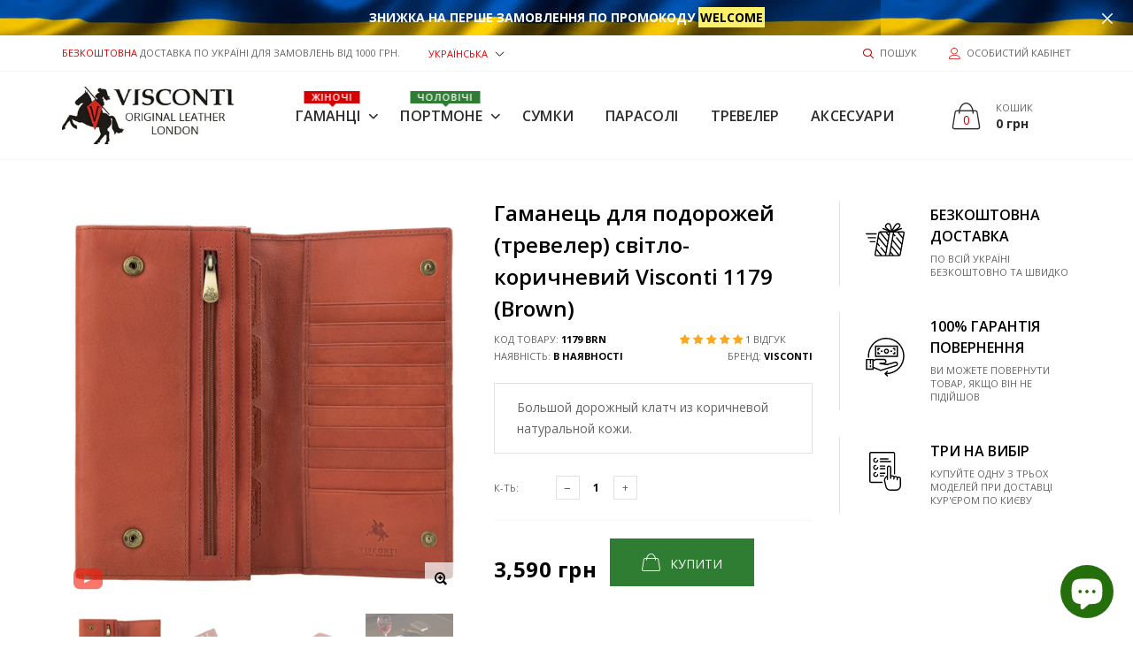

--- FILE ---
content_type: text/html; charset=utf-8
request_url: https://viscontibags.com.ua/uk/products/dorojnyy-klath-polo-1179-brown
body_size: 395600
content:

<!doctype html>
<!--[if IE 9]> <html class="ie9 no-js" lang="ru"  itemscope itemtype="http://schema.org/WebPage"> <![endif]-->
<!--[if (gt IE 9)|!(IE)]><!--> <html class="no-js" lang="ru"  itemscope itemtype="http://schema.org/WebPage"> <!--<![endif]-->
<head>
  <!-- Basic page needs ================================================== -->
<meta charset="utf-8">


<link rel="icon" href="//viscontibags.com.ua/cdn/shop/files/favicon_small.jpg?v=1614286609"  />
<!-- Goodwin Version 1.4.0 -->

<!-- Noindex Collection -->
  
  
<!-- Noindex Collection End -->

<!-- Custom Meta Start -->

<title> Шкіряний гаманець для подорожей (чоловічий клатч) Visconti 1179 (Brown) - коричневий  
     &ndash; Viscontibags 
</title>

    <meta name="description" content="Великий коричневий гаманець для поїздок, в який поміститься все необхідне: гроші, паспорт, права, квитки на літак та документи в готель – все, що потрібно на відпочинку:)">




<!-- Social meta ================================================== -->


  <meta property="og:type" content="product">
  <meta property="og:title" content="Гаманець для подорожей (тревелер) світло-коричневий Visconti 1179 (Brown)">
  <meta property="og:url" content="https://viscontibags.com.ua/uk/products/dorojnyy-klath-polo-1179-brown">
  
    <meta property="og:image" content="http://viscontibags.com.ua/cdn/shop/products/1179_1_grande.jpg?v=1751898740">
    <meta property="og:image:secure_url" content="https://viscontibags.com.ua/cdn/shop/products/1179_1_grande.jpg?v=1751898740">
  
    <meta property="og:image" content="http://viscontibags.com.ua/cdn/shop/products/1179_3_grande.jpg?v=1751898740">
    <meta property="og:image:secure_url" content="https://viscontibags.com.ua/cdn/shop/products/1179_3_grande.jpg?v=1751898740">
  
    <meta property="og:image" content="http://viscontibags.com.ua/cdn/shop/products/1179_2_grande.jpg?v=1751898741">
    <meta property="og:image:secure_url" content="https://viscontibags.com.ua/cdn/shop/products/1179_2_grande.jpg?v=1751898741">
  
  <meta property="og:price:amount" content="3,590">
  <meta property="og:price:currency" content="UAH">
  


  <meta property="og:description" content="Великий коричневий гаманець для поїздок, в який поміститься все необхідне: гроші, паспорт, права, квитки на літак та документи в готель – все, що потрібно на відпочинку:)">


<meta property="og:site_name" content="Viscontibags">



  <meta name="twitter:card" content="summary">




  <meta name="twitter:title" content="Гаманець для подорожей (тревелер) світло-коричневий Visconti 1179 (Brown)">
  <meta name="twitter:description" content="&lt;p&gt;Дорожній клатч Visconti 1179 Brown (тревелер або ще називають &quot;чоловічий клатч&quot;) незамінний для затятих мандрівників, будь то чоловік чи жінка. Завдяки безлічі різних відділень, ви зможете зручно розмістити всі необхідні вам квитки, паспорти та інші документи, ручку, грошові купюри, картки – все, що потрібно у поїздці та на відпочинку.&lt;/p&gt;&lt;p&gt; Виконаний із високоякісної дуже міцної телячої шкіри світло-коричневого кольору. Зручно застібається на дві кнопки.&lt;/p&gt;&lt;p&gt;&lt;iframe class=&quot;ytb&quot; allowfullscreen=&quot;&quot; frameborder=&quot;0&quot; height=&quot;360&quot; src=&quot;https://www.youtube.com/embed/et5AVc0EzgA&quot; width=&quot;640&quot;&gt;&lt;/iframe&gt;&lt;/p&gt;&lt;p&gt; &lt;em&gt;Також буває &lt;a href=&quot;https://viscontibags.com.ua/uk/products/dorojnyy-klath-polo-1179-black&quot;&gt;чоловічий клатч 1179 у чорному кольорі&lt;/a&gt;&lt;/em&gt;&lt;/p&gt;">
  <meta name="twitter:image" content="https://viscontibags.com.ua/cdn/shop/products/1179_1_large.jpg?v=1751898740">
  <meta name="twitter:image:width" content="480">
  <meta name="twitter:image:height" content="480">
  
<!-- Helpers ================================================== -->
<link rel="canonical" href="https://viscontibags.com.ua/uk/products/dorojnyy-klath-polo-1179-brown">
<meta name="viewport" content="width=device-width, initial-scale=1, minimum-scale=1, maximum-scale=1">
<!-- Bootstrap core CSS -->
<link href="//viscontibags.com.ua/cdn/shop/t/7/assets/bootstrap.min.css?v=136590083850818610911549895331" rel="stylesheet" type="text/css" media="all" />
<!-- Vendor CSS -->
<link href="//viscontibags.com.ua/cdn/shop/t/7/assets/slick.css?v=39343063755255941261549895351" rel="stylesheet" type="text/css" media="all" />
<link href="//viscontibags.com.ua/cdn/shop/t/7/assets/jquery.fancybox.min.css?v=32046022409454516561549895343" rel="stylesheet" type="text/css" media="all" />
<link href="//viscontibags.com.ua/cdn/shop/t/7/assets/jquery.selectBox.css?v=45145739980712492421549895344" rel="stylesheet" type="text/css" media="all" />
<!-- Custom styles for this template -->

<link href="//viscontibags.com.ua/cdn/shop/t/7/assets/style.css?v=120426680423865147101565703640" rel="stylesheet" type="text/css" media="all" />
<link href="//viscontibags.com.ua/cdn/shop/t/7/assets/animate.min.css?v=124708464868505206441549895329" rel="stylesheet" type="text/css" media="all" />
<!--icon font-->
<link href="//viscontibags.com.ua/cdn/shop/t/7/assets/icomoon.css?v=132647227247604448891549895336" rel="stylesheet" type="text/css" media="all" />
<!-- Custom + rtl -->


    <link href="//viscontibags.com.ua/cdn/shop/t/7/assets/style-theme-light.scss.css?v=89021023525245818831764145175" rel="stylesheet" type="text/css" media="all" />


<link href="//viscontibags.com.ua/cdn/shop/t/7/assets/custom.css?v=99758710470259961871637673068" rel="stylesheet" type="text/css" media="all" />
<!--custom font-->
<link href="https://fonts.googleapis.com/css?family=Montserrat:100,100i,200,200i,300,300i,400,400i,500,500i,600,600i,700,700i,800,800i,900,900i" rel="stylesheet">
<link href="https://fonts.googleapis.com/css?family=Open+Sans:300,300i,400,400i,600,600i,700,700i,800,800i" rel="stylesheet">






<script src="//viscontibags.com.ua/cdn/shop/t/7/assets/jquery.min.js?v=98113469058130162841549895344" ></script>
<script src="//viscontibags.com.ua/cdn/shop/t/7/assets/jquery.cookie.min.js?v=36065365654607405641549895342" ></script>
<script>
    var price_format = "{{amount_no_decimals}} грн";
    var moneyFormat = "{{amount_no_decimals}} грн";
    locale = [];
    window.shopCurrency = "UAH";
    window.supported_currencies = "";
    checkout_popup_free_shipping_count = 0;
    checkout_popup_free_shipping_yes = false;
    free_shipping_header_cart_yes = true;
    locales={
        recently_added_items:"Нещодавно доданий товар&#x200E;",
        no_items_in_cart:"Ваша корзина порожня",
        remove:"Видалити",
        edit:"редагувати",
        price:"ціна",
        empty_minicart_text_1:"ВАШ КОШИК ПОРОЖНІЙ",
        empty_minicart_text_2:"Не роздумуйте",
        empty_minicart_text_3:"У нас широкий асортимент продукції! Переконайтеся в цьому!",
        recently_added_items:"Нещодавно доданий товар&#x200E;",
        subtotal:"Підсумок",
        go_to_checkout:"Перейти до оформлення замовлення",
        view_cart:"переглянути кошик",
        qty:"Кількість",
        apply:"Застосувати",
        added:"Додано",
        add_to_cart:"Додати в кошик",
        adding:"Додавання...",
        days:"ДНІ",
        hrs:"ГОДИНА",
        min:"ХВ",
        sec:"СЕК",
        inventory_error:"На жаль, товарів більше немає!",
        inventory_error:"На жаль, товарів більше немає!",
        checkout_popup_free_condition_text:'Spend<span class="free-shipping-current"></span> more and get free shipping!',
        free_shipping_from:"безкоштовна доставка від",
        congrats:"Вітаємо! Ви отримали безкоштовну доставку!"
    }
</script>

<script src="//viscontibags.com.ua/cdn/shop/t/7/assets/one-click-buy.js?v=123583828889471728741553769766" ></script>


  <script>window.performance && window.performance.mark && window.performance.mark('shopify.content_for_header.start');</script><meta name="google-site-verification" content="-G5-dUeBo1BpK9toUvIExP2OJd8puQHq5fa_RAq46Ec">
<meta id="shopify-digital-wallet" name="shopify-digital-wallet" content="/13666267/digital_wallets/dialog">
<link rel="alternate" hreflang="x-default" href="https://viscontibags.com.ua/products/dorojnyy-klath-polo-1179-brown">
<link rel="alternate" hreflang="ru" href="https://viscontibags.com.ua/products/dorojnyy-klath-polo-1179-brown">
<link rel="alternate" hreflang="uk" href="https://viscontibags.com.ua/uk/products/dorojnyy-klath-polo-1179-brown">
<link rel="alternate" type="application/json+oembed" href="https://viscontibags.com.ua/uk/products/dorojnyy-klath-polo-1179-brown.oembed">
<script async="async" src="/checkouts/internal/preloads.js?locale=uk-UA"></script>
<script id="shopify-features" type="application/json">{"accessToken":"d9f73e2eb88c9b692aa187b5511e0066","betas":["rich-media-storefront-analytics"],"domain":"viscontibags.com.ua","predictiveSearch":true,"shopId":13666267,"locale":"ru"}</script>
<script>var Shopify = Shopify || {};
Shopify.shop = "viscontibags.myshopify.com";
Shopify.locale = "uk";
Shopify.currency = {"active":"UAH","rate":"1.0"};
Shopify.country = "UA";
Shopify.theme = {"name":"goodwin-shopify-theme-v-1-4","id":37934628957,"schema_name":"Goodwin","schema_version":"1.4","theme_store_id":null,"role":"main"};
Shopify.theme.handle = "null";
Shopify.theme.style = {"id":null,"handle":null};
Shopify.cdnHost = "viscontibags.com.ua/cdn";
Shopify.routes = Shopify.routes || {};
Shopify.routes.root = "/uk/";</script>
<script type="module">!function(o){(o.Shopify=o.Shopify||{}).modules=!0}(window);</script>
<script>!function(o){function n(){var o=[];function n(){o.push(Array.prototype.slice.apply(arguments))}return n.q=o,n}var t=o.Shopify=o.Shopify||{};t.loadFeatures=n(),t.autoloadFeatures=n()}(window);</script>
<script id="shop-js-analytics" type="application/json">{"pageType":"product"}</script>
<script defer="defer" async type="module" src="//viscontibags.com.ua/cdn/shopifycloud/shop-js/modules/v2/client.init-shop-cart-sync_BT-GjEfc.en.esm.js"></script>
<script defer="defer" async type="module" src="//viscontibags.com.ua/cdn/shopifycloud/shop-js/modules/v2/chunk.common_D58fp_Oc.esm.js"></script>
<script defer="defer" async type="module" src="//viscontibags.com.ua/cdn/shopifycloud/shop-js/modules/v2/chunk.modal_xMitdFEc.esm.js"></script>
<script type="module">
  await import("//viscontibags.com.ua/cdn/shopifycloud/shop-js/modules/v2/client.init-shop-cart-sync_BT-GjEfc.en.esm.js");
await import("//viscontibags.com.ua/cdn/shopifycloud/shop-js/modules/v2/chunk.common_D58fp_Oc.esm.js");
await import("//viscontibags.com.ua/cdn/shopifycloud/shop-js/modules/v2/chunk.modal_xMitdFEc.esm.js");

  window.Shopify.SignInWithShop?.initShopCartSync?.({"fedCMEnabled":true,"windoidEnabled":true});

</script>
<script>(function() {
  var isLoaded = false;
  function asyncLoad() {
    if (isLoaded) return;
    isLoaded = true;
    var urls = ["https:\/\/cdn.nfcube.com\/120ae6bce8c63875f0c48dd71b422910.js?shop=viscontibags.myshopify.com","https:\/\/cdn.pushowl.com\/latest\/sdks\/pushowl-shopify.js?subdomain=viscontibags\u0026environment=production\u0026guid=6142ce34-8c74-4c6e-8e89-08d3798bb230\u0026shop=viscontibags.myshopify.com"];
    for (var i = 0; i < urls.length; i++) {
      var s = document.createElement('script');
      s.type = 'text/javascript';
      s.async = true;
      s.src = urls[i];
      var x = document.getElementsByTagName('script')[0];
      x.parentNode.insertBefore(s, x);
    }
  };
  if(window.attachEvent) {
    window.attachEvent('onload', asyncLoad);
  } else {
    window.addEventListener('load', asyncLoad, false);
  }
})();</script>
<script id="__st">var __st={"a":13666267,"offset":-18000,"reqid":"3f2fbe46-f043-4270-8163-072c60a2cb88-1769327995","pageurl":"viscontibags.com.ua\/uk\/products\/dorojnyy-klath-polo-1179-brown","u":"e0428f4bbcac","p":"product","rtyp":"product","rid":7611960455};</script>
<script>window.ShopifyPaypalV4VisibilityTracking = true;</script>
<script id="captcha-bootstrap">!function(){'use strict';const t='contact',e='account',n='new_comment',o=[[t,t],['blogs',n],['comments',n],[t,'customer']],c=[[e,'customer_login'],[e,'guest_login'],[e,'recover_customer_password'],[e,'create_customer']],r=t=>t.map((([t,e])=>`form[action*='/${t}']:not([data-nocaptcha='true']) input[name='form_type'][value='${e}']`)).join(','),a=t=>()=>t?[...document.querySelectorAll(t)].map((t=>t.form)):[];function s(){const t=[...o],e=r(t);return a(e)}const i='password',u='form_key',d=['recaptcha-v3-token','g-recaptcha-response','h-captcha-response',i],f=()=>{try{return window.sessionStorage}catch{return}},m='__shopify_v',_=t=>t.elements[u];function p(t,e,n=!1){try{const o=window.sessionStorage,c=JSON.parse(o.getItem(e)),{data:r}=function(t){const{data:e,action:n}=t;return t[m]||n?{data:e,action:n}:{data:t,action:n}}(c);for(const[e,n]of Object.entries(r))t.elements[e]&&(t.elements[e].value=n);n&&o.removeItem(e)}catch(o){console.error('form repopulation failed',{error:o})}}const l='form_type',E='cptcha';function T(t){t.dataset[E]=!0}const w=window,h=w.document,L='Shopify',v='ce_forms',y='captcha';let A=!1;((t,e)=>{const n=(g='f06e6c50-85a8-45c8-87d0-21a2b65856fe',I='https://cdn.shopify.com/shopifycloud/storefront-forms-hcaptcha/ce_storefront_forms_captcha_hcaptcha.v1.5.2.iife.js',D={infoText:'Защищено с помощью hCaptcha',privacyText:'Конфиденциальность',termsText:'Условия'},(t,e,n)=>{const o=w[L][v],c=o.bindForm;if(c)return c(t,g,e,D).then(n);var r;o.q.push([[t,g,e,D],n]),r=I,A||(h.body.append(Object.assign(h.createElement('script'),{id:'captcha-provider',async:!0,src:r})),A=!0)});var g,I,D;w[L]=w[L]||{},w[L][v]=w[L][v]||{},w[L][v].q=[],w[L][y]=w[L][y]||{},w[L][y].protect=function(t,e){n(t,void 0,e),T(t)},Object.freeze(w[L][y]),function(t,e,n,w,h,L){const[v,y,A,g]=function(t,e,n){const i=e?o:[],u=t?c:[],d=[...i,...u],f=r(d),m=r(i),_=r(d.filter((([t,e])=>n.includes(e))));return[a(f),a(m),a(_),s()]}(w,h,L),I=t=>{const e=t.target;return e instanceof HTMLFormElement?e:e&&e.form},D=t=>v().includes(t);t.addEventListener('submit',(t=>{const e=I(t);if(!e)return;const n=D(e)&&!e.dataset.hcaptchaBound&&!e.dataset.recaptchaBound,o=_(e),c=g().includes(e)&&(!o||!o.value);(n||c)&&t.preventDefault(),c&&!n&&(function(t){try{if(!f())return;!function(t){const e=f();if(!e)return;const n=_(t);if(!n)return;const o=n.value;o&&e.removeItem(o)}(t);const e=Array.from(Array(32),(()=>Math.random().toString(36)[2])).join('');!function(t,e){_(t)||t.append(Object.assign(document.createElement('input'),{type:'hidden',name:u})),t.elements[u].value=e}(t,e),function(t,e){const n=f();if(!n)return;const o=[...t.querySelectorAll(`input[type='${i}']`)].map((({name:t})=>t)),c=[...d,...o],r={};for(const[a,s]of new FormData(t).entries())c.includes(a)||(r[a]=s);n.setItem(e,JSON.stringify({[m]:1,action:t.action,data:r}))}(t,e)}catch(e){console.error('failed to persist form',e)}}(e),e.submit())}));const S=(t,e)=>{t&&!t.dataset[E]&&(n(t,e.some((e=>e===t))),T(t))};for(const o of['focusin','change'])t.addEventListener(o,(t=>{const e=I(t);D(e)&&S(e,y())}));const B=e.get('form_key'),M=e.get(l),P=B&&M;t.addEventListener('DOMContentLoaded',(()=>{const t=y();if(P)for(const e of t)e.elements[l].value===M&&p(e,B);[...new Set([...A(),...v().filter((t=>'true'===t.dataset.shopifyCaptcha))])].forEach((e=>S(e,t)))}))}(h,new URLSearchParams(w.location.search),n,t,e,['guest_login'])})(!0,!0)}();</script>
<script integrity="sha256-4kQ18oKyAcykRKYeNunJcIwy7WH5gtpwJnB7kiuLZ1E=" data-source-attribution="shopify.loadfeatures" defer="defer" src="//viscontibags.com.ua/cdn/shopifycloud/storefront/assets/storefront/load_feature-a0a9edcb.js" crossorigin="anonymous"></script>
<script data-source-attribution="shopify.dynamic_checkout.dynamic.init">var Shopify=Shopify||{};Shopify.PaymentButton=Shopify.PaymentButton||{isStorefrontPortableWallets:!0,init:function(){window.Shopify.PaymentButton.init=function(){};var t=document.createElement("script");t.src="https://viscontibags.com.ua/cdn/shopifycloud/portable-wallets/latest/portable-wallets.ru.js",t.type="module",document.head.appendChild(t)}};
</script>
<script data-source-attribution="shopify.dynamic_checkout.buyer_consent">
  function portableWalletsHideBuyerConsent(e){var t=document.getElementById("shopify-buyer-consent"),n=document.getElementById("shopify-subscription-policy-button");t&&n&&(t.classList.add("hidden"),t.setAttribute("aria-hidden","true"),n.removeEventListener("click",e))}function portableWalletsShowBuyerConsent(e){var t=document.getElementById("shopify-buyer-consent"),n=document.getElementById("shopify-subscription-policy-button");t&&n&&(t.classList.remove("hidden"),t.removeAttribute("aria-hidden"),n.addEventListener("click",e))}window.Shopify?.PaymentButton&&(window.Shopify.PaymentButton.hideBuyerConsent=portableWalletsHideBuyerConsent,window.Shopify.PaymentButton.showBuyerConsent=portableWalletsShowBuyerConsent);
</script>
<script data-source-attribution="shopify.dynamic_checkout.cart.bootstrap">document.addEventListener("DOMContentLoaded",(function(){function t(){return document.querySelector("shopify-accelerated-checkout-cart, shopify-accelerated-checkout")}if(t())Shopify.PaymentButton.init();else{new MutationObserver((function(e,n){t()&&(Shopify.PaymentButton.init(),n.disconnect())})).observe(document.body,{childList:!0,subtree:!0})}}));
</script>

<script>window.performance && window.performance.mark && window.performance.mark('shopify.content_for_header.end');</script>
  
<!-- Start of Judge.me Core -->
<link rel="dns-prefetch" href="https://cdn.judge.me/">
<script data-cfasync='false' class='jdgm-settings-script'>window.jdgmSettings={"pagination":5,"disable_web_reviews":false,"badge_no_review_text":"Поки немає відгуків","badge_n_reviews_text":"{{ n }} відгук/відгуків","badge_star_color":"#f9a825","hide_badge_preview_if_no_reviews":true,"badge_hide_text":false,"enforce_center_preview_badge":false,"widget_title":"Відгук покупця про {{ product_name }}","widget_open_form_text":"Написати відгук","widget_close_form_text":"Відмінити відгук","widget_refresh_page_text":"Оновити сторінку","widget_summary_text":"На основі {{ number_of_reviews }} відгука/відгуків","widget_no_review_text":"Поки немає відгуків","widget_name_field_text":"Відображуване ім'я","widget_verified_name_field_text":"Ваше Ім 'я","widget_name_placeholder_text":"Введіть ваше Ім 'я","widget_required_field_error_text":"Поле обов'язкове до заповнення","widget_email_field_text":"Електронна адреса","widget_verified_email_field_text":"Електронна адреса (не відображається)","widget_email_placeholder_text":"Введіть вашу електронну адресу","widget_email_field_error_text":"Будь ласка, введіть вашу дійсну електронну адресу.","widget_rating_field_text":"Оцінка","widget_review_title_field_text":"Заголовок відгуку","widget_review_title_placeholder_text":"Вкажіть ваш заголовок до відгука","widget_review_body_field_text":"Зміст відгуку","widget_review_body_placeholder_text":"Напишіть ваш коментар тут","widget_pictures_field_text":"Фото/Відео (необов'язково)","widget_submit_review_text":"Додати відгук","widget_submit_verified_review_text":"Додати відгук","widget_submit_success_msg_with_auto_publish":"Дякуємо за залишений Вами відгук, це дуже цінно для нас! Будь ласка, оновіть сторінку, щоб його переглянути.","widget_submit_success_msg_no_auto_publish":"Дякуємо! Ваш відгук буде скоро опубліковано!","widget_show_default_reviews_out_of_total_text":"Показано {{ n_reviews_shown }} із {{ n_reviews }} відгуків.","widget_show_all_link_text":"Показати всі","widget_show_less_link_text":"Показати менше","widget_author_said_text":"{{ reviewer_name }} сказав:","widget_days_text":"{{ n }} днів тому","widget_weeks_text":"{{ n }} тиждень/тижнів тому","widget_months_text":"{{ n }} місяць/місяців тому","widget_years_text":"{{ n }} рік/років тому","widget_yesterday_text":"Вчора","widget_today_text":"Сьогодні","widget_replied_text":"\u003e\u003e Відповідь на {{ shop_name }}:","widget_read_more_text":"Читати далі","widget_reviewer_name_as_initial":"","widget_rating_filter_color":"","widget_rating_filter_see_all_text":"Переглянути всі відгуки","widget_sorting_most_recent_text":"Найновіші","widget_sorting_highest_rating_text":"Спочатку з хорошою оцінкою","widget_sorting_lowest_rating_text":"Спочатку з поганою оцінкою","widget_sorting_with_pictures_text":"Тільки з фото","widget_sorting_most_helpful_text":"Найкорисніші","widget_open_question_form_text":"Задати питання","widget_reviews_subtab_text":"Відгуки","widget_questions_subtab_text":"Запитання","widget_question_label_text":"Запитання","widget_answer_label_text":"Відповідь","widget_question_placeholder_text":"Задати питання тут","widget_submit_question_text":"Відправити питання","widget_question_submit_success_text":"Дякуємо за ваше запитання! Ми повідомимо вам, коли буде отримана відповідь на питання, та його публікація.","widget_star_color":"#f9a825","verified_badge_text":"Підтверджений Клієнт","verified_badge_bg_color":"#2e7d32","verified_badge_text_color":"","verified_badge_placement":"left-of-reviewer-name","widget_review_max_height":"","widget_hide_border":false,"widget_social_share":true,"widget_thumb":false,"widget_review_location_show":false,"widget_location_format":"full_country_name","all_reviews_include_out_of_store_products":true,"all_reviews_out_of_store_text":"(за межами магазину)","all_reviews_pagination":100,"all_reviews_product_name_prefix_text":"про","enable_review_pictures":true,"enable_question_anwser":true,"widget_theme":"leex","review_date_format":"dd/mm/yyyy","default_sort_method":"most-recent","widget_product_reviews_subtab_text":"Відгук про товар","widget_shop_reviews_subtab_text":"Відгук про магазин","widget_other_products_reviews_text":"Відгуки для інших продуктів","widget_store_reviews_subtab_text":"Відгуки про магазин","widget_no_store_reviews_text":"Цей магазин ще не отримав жодного відгуку","widget_web_restriction_product_reviews_text":"Цей товар ще не отримав жодного відгуку","widget_no_items_text":"Нічого не знайдено","widget_show_more_text":"Показати більше","widget_write_a_store_review_text":"Написати відгук про магазин","widget_other_languages_heading":"Відгуки іншими мовами","widget_translate_review_text":"Перекласти відгук на {{ language }}","widget_translating_review_text":"Переклад...","widget_show_original_translation_text":"Показати оригінал ({{ language }})","widget_translate_review_failed_text":"Не вдалося перекласти відгук.","widget_translate_review_retry_text":"Повторити","widget_translate_review_try_again_later_text":"Спробуйте пізніше","show_product_url_for_grouped_product":false,"widget_sorting_pictures_first_text":"Спочатку з фото","show_pictures_on_all_rev_page_mobile":false,"show_pictures_on_all_rev_page_desktop":false,"floating_tab_hide_mobile_install_preference":false,"floating_tab_button_name":"★ Відгуки","floating_tab_title":"Нехай клієнти говорять за нас","floating_tab_button_color":"","floating_tab_button_background_color":"","floating_tab_url":"","floating_tab_url_enabled":true,"floating_tab_tab_style":"text","all_reviews_text_badge_text":"Клієнти оцінюють нас на {{ shop.metafields.judgeme.all_reviews_rating | round: 1 }}/5 на основі {{ shop.metafields.judgeme.all_reviews_count }} відгуків.","all_reviews_text_badge_text_branded_style":"{{ shop.metafields.judgeme.all_reviews_rating | round: 1 }} з 5 зірок на основі {{ shop.metafields.judgeme.all_reviews_count }} відгуків","is_all_reviews_text_badge_a_link":false,"show_stars_for_all_reviews_text_badge":false,"all_reviews_text_badge_url":"","all_reviews_text_style":"text","all_reviews_text_color_style":"judgeme_brand_color","all_reviews_text_color":"#108474","all_reviews_text_show_jm_brand":true,"featured_carousel_show_header":true,"featured_carousel_title":"Некоторые мнения клиентов о Visconti","testimonials_carousel_title":"Клієнти говорять про нас","videos_carousel_title":"Реальні історії клієнтів","cards_carousel_title":"Клієнти говорять про нас","featured_carousel_count_text":"з {{ n }} відгуків","featured_carousel_add_link_to_all_reviews_page":false,"featured_carousel_url":"","featured_carousel_show_images":true,"featured_carousel_autoslide_interval":10,"featured_carousel_arrows_on_the_sides":false,"featured_carousel_height":250,"featured_carousel_width":100,"featured_carousel_image_size":0,"featured_carousel_image_height":250,"featured_carousel_arrow_color":"#eeeeee","verified_count_badge_style":"vintage","verified_count_badge_orientation":"horizontal","verified_count_badge_color_style":"judgeme_brand_color","verified_count_badge_color":"#108474","is_verified_count_badge_a_link":true,"verified_count_badge_url":"","verified_count_badge_show_jm_brand":true,"widget_rating_preset_default":5,"widget_first_sub_tab":"product-reviews","widget_show_histogram":true,"widget_histogram_use_custom_color":false,"widget_pagination_use_custom_color":false,"widget_star_use_custom_color":true,"widget_verified_badge_use_custom_color":true,"widget_write_review_use_custom_color":false,"picture_reminder_submit_button":"Upload Pictures","enable_review_videos":true,"mute_video_by_default":false,"widget_sorting_videos_first_text":"З відео","widget_review_pending_text":"В очікуванні","featured_carousel_items_for_large_screen":4,"social_share_options_order":"Facebook,Twitter","remove_microdata_snippet":false,"disable_json_ld":true,"enable_json_ld_products":false,"preview_badge_show_question_text":false,"preview_badge_no_question_text":"Немає запитань","preview_badge_n_question_text":"{{ number_of_questions }} запитання/запитань","qa_badge_show_icon":false,"qa_badge_position":"same-row","remove_judgeme_branding":true,"widget_add_search_bar":false,"widget_search_bar_placeholder":"Пошук","widget_sorting_verified_only_text":"Тільки перевірені","featured_carousel_theme":"focused","featured_carousel_show_rating":true,"featured_carousel_show_title":true,"featured_carousel_show_body":true,"featured_carousel_show_date":false,"featured_carousel_show_reviewer":true,"featured_carousel_show_product":false,"featured_carousel_header_background_color":"#108474","featured_carousel_header_text_color":"#ffffff","featured_carousel_name_product_separator":"reviewed","featured_carousel_full_star_background":"#108474","featured_carousel_empty_star_background":"#dadada","featured_carousel_vertical_theme_background":"#f9fafb","featured_carousel_verified_badge_enable":false,"featured_carousel_verified_badge_color":"#108474","featured_carousel_border_style":"round","featured_carousel_review_line_length_limit":3,"featured_carousel_more_reviews_button_text":"Читати більше відгуків","featured_carousel_view_product_button_text":"Переглянути товар","all_reviews_page_load_reviews_on":"scroll","all_reviews_page_load_more_text":"Завантажити більше відгуків","disable_fb_tab_reviews":false,"enable_ajax_cdn_cache":false,"widget_public_name_text":"Відображається публічно","default_reviewer_name":"John Smith","default_reviewer_name_has_non_latin":true,"widget_reviewer_anonymous":"Анонім","medals_widget_title":"Медалі відгуків Judge.me","medals_widget_background_color":"#f9fafb","medals_widget_position":"footer_all_pages","medals_widget_border_color":"#f9fafb","medals_widget_verified_text_position":"left","medals_widget_use_monochromatic_version":false,"medals_widget_elements_color":"#108474","show_reviewer_avatar":true,"widget_invalid_yt_video_url_error_text":"Не вірний YouTube відео URL","widget_max_length_field_error_text":"Будь ласка, введіть не більше {0} символів.","widget_show_country_flag":false,"widget_show_collected_via_shop_app":true,"widget_verified_by_shop_badge_style":"light","widget_verified_by_shop_text":"Перевірено магазином","widget_show_photo_gallery":true,"widget_load_with_code_splitting":true,"widget_ugc_install_preference":false,"widget_ugc_title":"Створено нами, поширено вами","widget_ugc_subtitle":"Відмітьте нас, щоб побачити свою фотографію на нашій сторінці","widget_ugc_arrows_color":"#ffffff","widget_ugc_primary_button_text":"Купити зараз","widget_ugc_primary_button_background_color":"#108474","widget_ugc_primary_button_text_color":"#ffffff","widget_ugc_primary_button_border_width":"0","widget_ugc_primary_button_border_style":"none","widget_ugc_primary_button_border_color":"#108474","widget_ugc_primary_button_border_radius":"25","widget_ugc_secondary_button_text":"Завантажити більше","widget_ugc_secondary_button_background_color":"#ffffff","widget_ugc_secondary_button_text_color":"#108474","widget_ugc_secondary_button_border_width":"2","widget_ugc_secondary_button_border_style":"solid","widget_ugc_secondary_button_border_color":"#108474","widget_ugc_secondary_button_border_radius":"25","widget_ugc_reviews_button_text":"Переглянути відгуки","widget_ugc_reviews_button_background_color":"#ffffff","widget_ugc_reviews_button_text_color":"#108474","widget_ugc_reviews_button_border_width":"2","widget_ugc_reviews_button_border_style":"solid","widget_ugc_reviews_button_border_color":"#108474","widget_ugc_reviews_button_border_radius":"25","widget_ugc_reviews_button_link_to":"judgeme-reviews-page","widget_ugc_show_post_date":true,"widget_ugc_max_width":"800","widget_rating_metafield_value_type":true,"widget_primary_color":"#108474","widget_enable_secondary_color":false,"widget_secondary_color":"#edf5f5","widget_summary_average_rating_text":"{{ average_rating }} з 5","widget_media_grid_title":"Фото та відео клієнтів","widget_media_grid_see_more_text":"Дивитися більше","widget_round_style":true,"widget_show_product_medals":true,"widget_verified_by_judgeme_text":"Перевірено Judge.me","widget_show_store_medals":true,"widget_verified_by_judgeme_text_in_store_medals":"Перевірено Judge.me","widget_media_field_exceed_quantity_message":"Вибачте, ми можемо прийняти лише {{ max_media }} для одного відгуку.","widget_media_field_exceed_limit_message":"{{ file_name }} занадто великий, будь ласка, виберіть {{ media_type }} менше {{ size_limit }}MB.","widget_review_submitted_text":"Відгук надіслано!","widget_question_submitted_text":"Запитання надіслано!","widget_close_form_text_question":"Скасувати","widget_write_your_answer_here_text":"Напишіть свою відповідь тут","widget_enabled_branded_link":true,"widget_show_collected_by_judgeme":true,"widget_reviewer_name_color":"","widget_write_review_text_color":"","widget_write_review_bg_color":"","widget_collected_by_judgeme_text":"зібрано Judge.me","widget_pagination_type":"standard","widget_load_more_text":"Завантажити більше","widget_load_more_color":"#108474","widget_full_review_text":"Повний відгук","widget_read_more_reviews_text":"Читати більше відгуків","widget_read_questions_text":"Читати запитання","widget_questions_and_answers_text":"Запитання та відповіді","widget_verified_by_text":"Перевірено","widget_verified_text":"Перевірено","widget_number_of_reviews_text":"{{ number_of_reviews }} відгуків","widget_back_button_text":"Назад","widget_next_button_text":"Далі","widget_custom_forms_filter_button":"Фільтри","custom_forms_style":"vertical","widget_show_review_information":true,"how_reviews_are_collected":"Як збираються відгуки?","widget_show_review_keywords":false,"widget_gdpr_statement":"Як ми використовуємо ваші дані: Ми зв'яжемося з вами лише щодо відгуку, який ви залишили, і лише за необхідності. Надсилаючи свій відгук, ви погоджуєтеся з \u003ca href='https://judge.me/terms' target='_blank' rel='nofollow noopener'\u003eумовами\u003c/a\u003e, \u003ca href='https://judge.me/privacy' target='_blank' rel='nofollow noopener'\u003eконфіденційністю\u003c/a\u003e та \u003ca href='https://judge.me/content-policy' target='_blank' rel='nofollow noopener'\u003eполітикою контенту\u003c/a\u003e Judge.me.","widget_multilingual_sorting_enabled":false,"widget_translate_review_content_enabled":false,"widget_translate_review_content_method":"manual","popup_widget_review_selection":"automatically_with_pictures","popup_widget_round_border_style":true,"popup_widget_show_title":true,"popup_widget_show_body":true,"popup_widget_show_reviewer":false,"popup_widget_show_product":true,"popup_widget_show_pictures":true,"popup_widget_use_review_picture":true,"popup_widget_show_on_home_page":true,"popup_widget_show_on_product_page":true,"popup_widget_show_on_collection_page":true,"popup_widget_show_on_cart_page":true,"popup_widget_position":"bottom_left","popup_widget_first_review_delay":5,"popup_widget_duration":5,"popup_widget_interval":5,"popup_widget_review_count":5,"popup_widget_hide_on_mobile":true,"review_snippet_widget_round_border_style":true,"review_snippet_widget_card_color":"#FFFFFF","review_snippet_widget_slider_arrows_background_color":"#FFFFFF","review_snippet_widget_slider_arrows_color":"#000000","review_snippet_widget_star_color":"#108474","show_product_variant":false,"all_reviews_product_variant_label_text":"Варіант: ","widget_show_verified_branding":false,"widget_ai_summary_title":"Покупці кажуть","widget_ai_summary_disclaimer":"Підсумок відгуків на основі штучного інтелекту на основі останніх відгуків клієнтів","widget_show_ai_summary":false,"widget_show_ai_summary_bg":false,"widget_show_review_title_input":true,"redirect_reviewers_invited_via_email":"review_widget","request_store_review_after_product_review":false,"request_review_other_products_in_order":false,"review_form_color_scheme":"default","review_form_corner_style":"square","review_form_star_color":{},"review_form_text_color":"#333333","review_form_background_color":"#ffffff","review_form_field_background_color":"#fafafa","review_form_button_color":{},"review_form_button_text_color":"#ffffff","review_form_modal_overlay_color":"#000000","review_content_screen_title_text":"Як би ви оцінили цей продукт?","review_content_introduction_text":"Ми були б раді, якщо ви поділитеся своїми враженнями.","store_review_form_title_text":"Як би ви оцінили цю крамницю?","store_review_form_introduction_text":"Ми були б раді, якщо ви поділитеся своїми враженнями.","show_review_guidance_text":true,"one_star_review_guidance_text":"Погано","five_star_review_guidance_text":"Супер","customer_information_screen_title_text":"Про вас","customer_information_introduction_text":"Будь ласка, розкажіть нам більше про себе.","custom_questions_screen_title_text":"Ваш досвід детальніше","custom_questions_introduction_text":"Ось кілька запитань, які допоможуть нам краще зрозуміти ваш досвід.","review_submitted_screen_title_text":"Дякуємо за ваш відгук!","review_submitted_screen_thank_you_text":"Ми обробляємо його, і він скоро з'явиться в магазині.","review_submitted_screen_email_verification_text":"Будь ласка, підтвердіть свою електронну пошту, натиснувши на посилання, яке ми щойно надіслали вам. Це допомагає нам підтримувати автентичність відгуків.","review_submitted_request_store_review_text":"Чи хотіли б ви поділитися з нами своїм досвідом покупок?","review_submitted_review_other_products_text":"Чи хотіли б ви оцінити ці товари?","store_review_screen_title_text":"Хочете поділитися своїм досвідом покупок з нами?","store_review_introduction_text":"Ми цінуємо ваші відгуки і використовуємо їх для покращення. Будь ласка, поділіться будь-якими думками або пропозиціями.","reviewer_media_screen_title_picture_text":"Поділитися фото","reviewer_media_introduction_picture_text":"Завантажте фото на підтримку свого відгуку.","reviewer_media_screen_title_video_text":"Поділитися відео","reviewer_media_introduction_video_text":"Завантажте відео на підтримку свого відгуку.","reviewer_media_screen_title_picture_or_video_text":"Поділитися фото або відео","reviewer_media_introduction_picture_or_video_text":"Завантажте фото або відео на підтримку свого відгуку.","reviewer_media_youtube_url_text":"Вставте тут свій Youtube URL","advanced_settings_next_step_button_text":"Далі","advanced_settings_close_review_button_text":"Закрити","modal_write_review_flow":false,"write_review_flow_required_text":"Обов'язково","write_review_flow_privacy_message_text":"Ми цінуємо вашу приватність.","write_review_flow_anonymous_text":"Анонімний відгук","write_review_flow_visibility_text":"Це не буде видно іншим клієнтам.","write_review_flow_multiple_selection_help_text":"Виберіть скільки хочете","write_review_flow_single_selection_help_text":"Виберіть один варіант","write_review_flow_required_field_error_text":"Це поле обов'язкове","write_review_flow_invalid_email_error_text":"Введіть дійсну адресу електронної пошти","write_review_flow_max_length_error_text":"Макс. {{ max_length }} символів.","write_review_flow_media_upload_text":"\u003cb\u003eНатисніть, щоб завантажити\u003c/b\u003e або перетягніть і відпустіть","write_review_flow_gdpr_statement":"Ми зв'яжемося з вами щодо вашого відгуку лише в разі необхідності. Надсилаючи свій відгук, ви погоджуєтеся з нашими \u003ca href='https://judge.me/terms' target='_blank' rel='nofollow noopener'\u003eумовами та положеннями\u003c/a\u003e і \u003ca href='https://judge.me/privacy' target='_blank' rel='nofollow noopener'\u003eполітикою конфіденційності\u003c/a\u003e.","rating_only_reviews_enabled":false,"show_negative_reviews_help_screen":false,"new_review_flow_help_screen_rating_threshold":3,"negative_review_resolution_screen_title_text":"Розкажіть нам більше","negative_review_resolution_text":"Ваш досвід важливий для нас. Якщо у вас виникли проблеми з покупкою, ми готові допомогти. Не соромтеся звертатися до нас, ми будемо раді отримати можливість виправити ситуацію.","negative_review_resolution_button_text":"Зв'яжіться з нами","negative_review_resolution_proceed_with_review_text":"Залишити відгук","negative_review_resolution_subject":"Проблема з покупкою у {{ shop_name }}.{{ order_name }}","preview_badge_collection_page_install_status":false,"widget_review_custom_css":"","preview_badge_custom_css":"","preview_badge_stars_count":"5-stars","featured_carousel_custom_css":"","floating_tab_custom_css":"","all_reviews_widget_custom_css":"","medals_widget_custom_css":"","verified_badge_custom_css":"","all_reviews_text_custom_css":"","transparency_badges_collected_via_store_invite":true,"transparency_badges_from_another_provider":true,"transparency_badges_collected_from_store_visitor":true,"transparency_badges_collected_by_verified_review_provider":true,"transparency_badges_earned_reward":true,"transparency_badges_collected_via_store_invite_text":"Відгуки зібрані через запрошення до магазину","transparency_badges_from_another_provider_text":"Відгуки зібрані від іншого постачальника","transparency_badges_collected_from_store_visitor_text":"Відгуки зібрані від відвідувача магазину","transparency_badges_written_in_google_text":"Відгук написаний в Google","transparency_badges_written_in_etsy_text":"Відгук написаний в Etsy","transparency_badges_written_in_shop_app_text":"Відгук написаний в Shop App","transparency_badges_earned_reward_text":"Відгук заслужив нагороду для наступного замовлення","product_review_widget_per_page":10,"widget_store_review_label_text":"Відгук магазину","checkout_comment_extension_title_on_product_page":"Customer Comments","checkout_comment_extension_num_latest_comment_show":5,"checkout_comment_extension_format":"name_and_timestamp","checkout_comment_customer_name":"last_initial","checkout_comment_comment_notification":true,"preview_badge_collection_page_install_preference":true,"preview_badge_home_page_install_preference":false,"preview_badge_product_page_install_preference":true,"review_widget_install_preference":"","review_carousel_install_preference":false,"floating_reviews_tab_install_preference":"none","verified_reviews_count_badge_install_preference":false,"all_reviews_text_install_preference":false,"review_widget_best_location":false,"judgeme_medals_install_preference":false,"review_widget_revamp_enabled":false,"review_widget_qna_enabled":false,"review_widget_header_theme":"minimal","review_widget_widget_title_enabled":true,"review_widget_header_text_size":"medium","review_widget_header_text_weight":"regular","review_widget_average_rating_style":"compact","review_widget_bar_chart_enabled":true,"review_widget_bar_chart_type":"numbers","review_widget_bar_chart_style":"standard","review_widget_expanded_media_gallery_enabled":false,"review_widget_reviews_section_theme":"standard","review_widget_image_style":"thumbnails","review_widget_review_image_ratio":"square","review_widget_stars_size":"medium","review_widget_verified_badge":"standard_text","review_widget_review_title_text_size":"medium","review_widget_review_text_size":"medium","review_widget_review_text_length":"medium","review_widget_number_of_columns_desktop":3,"review_widget_carousel_transition_speed":5,"review_widget_custom_questions_answers_display":"always","review_widget_button_text_color":"#FFFFFF","review_widget_text_color":"#000000","review_widget_lighter_text_color":"#7B7B7B","review_widget_corner_styling":"soft","review_widget_review_word_singular":"відгук","review_widget_review_word_plural":"відгуки","review_widget_voting_label":"Корисно?","review_widget_shop_reply_label":"Відповідь від {{ shop_name }}:","review_widget_filters_title":"Фільтри","qna_widget_question_word_singular":"Питання","qna_widget_question_word_plural":"Питання","qna_widget_answer_reply_label":"Відповідь від {{ answerer_name }}:","qna_content_screen_title_text":"Питання про цей продукт","qna_widget_question_required_field_error_text":"Будь ласка, введіть ваше питання.","qna_widget_flow_gdpr_statement":"Ми зв'яжемося з вами лише стосовно вашого питання, якщо це необхідно. Надсилаючи ваше питання, ви погоджуєтеся з нашими \u003ca href='https://judge.me/terms' target='_blank' rel='nofollow noopener'\u003eумовами та умовами\u003c/a\u003e і \u003ca href='https://judge.me/privacy' target='_blank' rel='nofollow noopener'\u003eполітикою конфіденційності\u003c/a\u003e.","qna_widget_question_submitted_text":"Дякуємо за ваше питання!","qna_widget_close_form_text_question":"Закрити","qna_widget_question_submit_success_text":"Ми повідомимо вас електронною поштою, коли відповімо на ваше питання.","all_reviews_widget_v2025_enabled":false,"all_reviews_widget_v2025_header_theme":"default","all_reviews_widget_v2025_widget_title_enabled":true,"all_reviews_widget_v2025_header_text_size":"medium","all_reviews_widget_v2025_header_text_weight":"regular","all_reviews_widget_v2025_average_rating_style":"compact","all_reviews_widget_v2025_bar_chart_enabled":true,"all_reviews_widget_v2025_bar_chart_type":"numbers","all_reviews_widget_v2025_bar_chart_style":"standard","all_reviews_widget_v2025_expanded_media_gallery_enabled":false,"all_reviews_widget_v2025_show_store_medals":true,"all_reviews_widget_v2025_show_photo_gallery":true,"all_reviews_widget_v2025_show_review_keywords":false,"all_reviews_widget_v2025_show_ai_summary":false,"all_reviews_widget_v2025_show_ai_summary_bg":false,"all_reviews_widget_v2025_add_search_bar":false,"all_reviews_widget_v2025_default_sort_method":"most-recent","all_reviews_widget_v2025_reviews_per_page":10,"all_reviews_widget_v2025_reviews_section_theme":"default","all_reviews_widget_v2025_image_style":"thumbnails","all_reviews_widget_v2025_review_image_ratio":"square","all_reviews_widget_v2025_stars_size":"medium","all_reviews_widget_v2025_verified_badge":"bold_badge","all_reviews_widget_v2025_review_title_text_size":"medium","all_reviews_widget_v2025_review_text_size":"medium","all_reviews_widget_v2025_review_text_length":"medium","all_reviews_widget_v2025_number_of_columns_desktop":3,"all_reviews_widget_v2025_carousel_transition_speed":5,"all_reviews_widget_v2025_custom_questions_answers_display":"always","all_reviews_widget_v2025_show_product_variant":false,"all_reviews_widget_v2025_show_reviewer_avatar":true,"all_reviews_widget_v2025_reviewer_name_as_initial":"","all_reviews_widget_v2025_review_location_show":false,"all_reviews_widget_v2025_location_format":"","all_reviews_widget_v2025_show_country_flag":false,"all_reviews_widget_v2025_verified_by_shop_badge_style":"light","all_reviews_widget_v2025_social_share":false,"all_reviews_widget_v2025_social_share_options_order":"Facebook,Twitter,LinkedIn,Pinterest","all_reviews_widget_v2025_pagination_type":"standard","all_reviews_widget_v2025_button_text_color":"#FFFFFF","all_reviews_widget_v2025_text_color":"#000000","all_reviews_widget_v2025_lighter_text_color":"#7B7B7B","all_reviews_widget_v2025_corner_styling":"soft","all_reviews_widget_v2025_title":"Відгуки клієнтів","all_reviews_widget_v2025_ai_summary_title":"Клієнти кажуть про цей магазин","all_reviews_widget_v2025_no_review_text":"Будьте першим, хто напише відгук","platform":"shopify","branding_url":"https://app.judge.me/reviews/stores/viscontibags.com.ua","branding_text":"Працює на Judge.me","locale":"en","reply_name":"Viscontibags","widget_version":"3.0","footer":true,"autopublish":true,"review_dates":true,"enable_custom_form":false,"shop_use_review_site":true,"shop_locale":"uk","enable_multi_locales_translations":true,"show_review_title_input":true,"review_verification_email_status":"always","can_be_branded":true,"reply_name_text":"Viscontibags"};</script> <style class='jdgm-settings-style'>﻿.jdgm-xx{left:0}:root{--jdgm-primary-color: #108474;--jdgm-secondary-color: rgba(16,132,116,0.1);--jdgm-star-color: #f9a825;--jdgm-write-review-text-color: white;--jdgm-write-review-bg-color: #108474;--jdgm-paginate-color: #108474;--jdgm-border-radius: 10;--jdgm-reviewer-name-color: #108474}.jdgm-histogram__bar-content{background-color:#108474}.jdgm-rev[data-verified-buyer=true] .jdgm-rev__icon.jdgm-rev__icon:after,.jdgm-rev__buyer-badge.jdgm-rev__buyer-badge{color:white;background-color:#2e7d32}.jdgm-review-widget--small .jdgm-gallery.jdgm-gallery .jdgm-gallery__thumbnail-link:nth-child(8) .jdgm-gallery__thumbnail-wrapper.jdgm-gallery__thumbnail-wrapper:before{content:"Дивитися більше"}@media only screen and (min-width: 768px){.jdgm-gallery.jdgm-gallery .jdgm-gallery__thumbnail-link:nth-child(8) .jdgm-gallery__thumbnail-wrapper.jdgm-gallery__thumbnail-wrapper:before{content:"Дивитися більше"}}.jdgm-preview-badge .jdgm-star.jdgm-star{color:#f9a825}.jdgm-prev-badge[data-average-rating='0.00']{display:none !important}.jdgm-author-all-initials{display:none !important}.jdgm-author-last-initial{display:none !important}.jdgm-rev-widg__title{visibility:hidden}.jdgm-rev-widg__summary-text{visibility:hidden}.jdgm-prev-badge__text{visibility:hidden}.jdgm-rev__prod-link-prefix:before{content:'про'}.jdgm-rev__variant-label:before{content:'Варіант: '}.jdgm-rev__out-of-store-text:before{content:'(за межами магазину)'}@media only screen and (min-width: 768px){.jdgm-rev__pics .jdgm-rev_all-rev-page-picture-separator,.jdgm-rev__pics .jdgm-rev__product-picture{display:none}}@media only screen and (max-width: 768px){.jdgm-rev__pics .jdgm-rev_all-rev-page-picture-separator,.jdgm-rev__pics .jdgm-rev__product-picture{display:none}}.jdgm-preview-badge[data-template="index"]{display:none !important}.jdgm-review-widget[data-from-snippet="true"]{display:none !important}.jdgm-verified-count-badget[data-from-snippet="true"]{display:none !important}.jdgm-carousel-wrapper[data-from-snippet="true"]{display:none !important}.jdgm-all-reviews-text[data-from-snippet="true"]{display:none !important}.jdgm-medals-section[data-from-snippet="true"]{display:none !important}.jdgm-ugc-media-wrapper[data-from-snippet="true"]{display:none !important}.jdgm-review-snippet-widget .jdgm-rev-snippet-widget__cards-container .jdgm-rev-snippet-card{border-radius:8px;background:#fff}.jdgm-review-snippet-widget .jdgm-rev-snippet-widget__cards-container .jdgm-rev-snippet-card__rev-rating .jdgm-star{color:#108474}.jdgm-review-snippet-widget .jdgm-rev-snippet-widget__prev-btn,.jdgm-review-snippet-widget .jdgm-rev-snippet-widget__next-btn{border-radius:50%;background:#fff}.jdgm-review-snippet-widget .jdgm-rev-snippet-widget__prev-btn>svg,.jdgm-review-snippet-widget .jdgm-rev-snippet-widget__next-btn>svg{fill:#000}.jdgm-full-rev-modal.rev-snippet-widget .jm-mfp-container .jm-mfp-content,.jdgm-full-rev-modal.rev-snippet-widget .jm-mfp-container .jdgm-full-rev__icon,.jdgm-full-rev-modal.rev-snippet-widget .jm-mfp-container .jdgm-full-rev__pic-img,.jdgm-full-rev-modal.rev-snippet-widget .jm-mfp-container .jdgm-full-rev__reply{border-radius:8px}.jdgm-full-rev-modal.rev-snippet-widget .jm-mfp-container .jdgm-full-rev[data-verified-buyer="true"] .jdgm-full-rev__icon::after{border-radius:8px}.jdgm-full-rev-modal.rev-snippet-widget .jm-mfp-container .jdgm-full-rev .jdgm-rev__buyer-badge{border-radius:calc( 8px / 2 )}.jdgm-full-rev-modal.rev-snippet-widget .jm-mfp-container .jdgm-full-rev .jdgm-full-rev__replier::before{content:'Viscontibags'}.jdgm-full-rev-modal.rev-snippet-widget .jm-mfp-container .jdgm-full-rev .jdgm-full-rev__product-button{border-radius:calc( 8px * 6 )}
</style> <style class='jdgm-settings-style'></style> <script data-cfasync="false" type="text/javascript" async src="https://cdnwidget.judge.me/shopify_v2/leex.js" id="judgeme_widget_leex_js"></script>
<link id="judgeme_widget_leex_css" rel="stylesheet" type="text/css" media="nope!" onload="this.media='all'" href="https://cdnwidget.judge.me/widget_v3/theme/leex.css">

  
  
  
  <style class='jdgm-miracle-styles'>
  @-webkit-keyframes jdgm-spin{0%{-webkit-transform:rotate(0deg);-ms-transform:rotate(0deg);transform:rotate(0deg)}100%{-webkit-transform:rotate(359deg);-ms-transform:rotate(359deg);transform:rotate(359deg)}}@keyframes jdgm-spin{0%{-webkit-transform:rotate(0deg);-ms-transform:rotate(0deg);transform:rotate(0deg)}100%{-webkit-transform:rotate(359deg);-ms-transform:rotate(359deg);transform:rotate(359deg)}}@font-face{font-family:'JudgemeStar';src:url("[data-uri]") format("woff");font-weight:normal;font-style:normal}.jdgm-star{font-family:'JudgemeStar';display:inline !important;text-decoration:none !important;padding:0 4px 0 0 !important;margin:0 !important;font-weight:bold;opacity:1;-webkit-font-smoothing:antialiased;-moz-osx-font-smoothing:grayscale}.jdgm-star:hover{opacity:1}.jdgm-star:last-of-type{padding:0 !important}.jdgm-star.jdgm--on:before{content:"\e000"}.jdgm-star.jdgm--off:before{content:"\e001"}.jdgm-star.jdgm--half:before{content:"\e002"}.jdgm-widget *{margin:0;line-height:1.4;-webkit-box-sizing:border-box;-moz-box-sizing:border-box;box-sizing:border-box;-webkit-overflow-scrolling:touch}.jdgm-hidden{display:none !important;visibility:hidden !important}.jdgm-temp-hidden{display:none}.jdgm-spinner{width:40px;height:40px;margin:auto;border-radius:50%;border-top:2px solid #eee;border-right:2px solid #eee;border-bottom:2px solid #eee;border-left:2px solid #ccc;-webkit-animation:jdgm-spin 0.8s infinite linear;animation:jdgm-spin 0.8s infinite linear}.jdgm-prev-badge{display:block !important}

</style>


  
  
   


<script data-cfasync='false' class='jdgm-script'>
!function(e){window.jdgm=window.jdgm||{},jdgm.CDN_HOST="https://cdn.judge.me/",
jdgm.docReady=function(d){(e.attachEvent?"complete"===e.readyState:"loading"!==e.readyState)?
setTimeout(d,0):e.addEventListener("DOMContentLoaded",d)},jdgm.loadCSS=function(d,t,o,s){
!o&&jdgm.loadCSS.requestedUrls.indexOf(d)>=0||(jdgm.loadCSS.requestedUrls.push(d),
(s=e.createElement("link")).rel="stylesheet",s.class="jdgm-stylesheet",s.media="nope!",
s.href=d,s.onload=function(){this.media="all",t&&setTimeout(t)},e.body.appendChild(s))},
jdgm.loadCSS.requestedUrls=[],jdgm.docReady(function(){(window.jdgmLoadCSS||e.querySelectorAll(
".jdgm-widget, .jdgm-all-reviews-page").length>0)&&(jdgmSettings.widget_load_with_code_splitting?
parseFloat(jdgmSettings.widget_version)>=3?jdgm.loadCSS(jdgm.CDN_HOST+"widget_v3/base.css"):
jdgm.loadCSS(jdgm.CDN_HOST+"widget/base.css"):jdgm.loadCSS(jdgm.CDN_HOST+"shopify_v2.css"))})}(document);
</script>
<script async data-cfasync="false" type="text/javascript" src="https://cdn.judge.me/loader.js"></script>

<noscript><link rel="stylesheet" type="text/css" media="all" href="https://cdn.judge.me/shopify_v2.css"></noscript>
<!-- End of Judge.me Core -->


  <!-- START Global site tag (gtag.js) - Google Ads -->
  <script async src="https://www.googletagmanager.com/gtag/js?id=AW-997477036"></script>
  <script>
    window.dataLayer = window.dataLayer || [];
    function gtag(){dataLayer.push(arguments);}
    gtag('js', new Date());

    gtag('config','AW-997477036');
  </script>
<!-- END Global site tag (gtag.js) - Google Ads -->
<!-- START Event snippet for dynamic remarketing -->

<script>
 gtag('event', 'view_item', {
 'send_to': 'AW-997477036',
 'ecomm_pagetype': 'product',
 'ecomm_prodid': 7611960455,
 'ecomm_totalvalue': 3590
 });
</script>

<!-- END Event snippet for dynamic remarketing -->

<script>
    
    
    
    
    var gsf_conversion_data = {page_type : 'product', event : 'view_item', data : {product_data : [{variant_id : 24174029383, product_id : 7611960455, name : "Гаманець для подорожей (тревелер) світло-коричневий Visconti 1179 (Brown)", price : "3590", currency : "UAH", sku : "1179 BRN", brand : "Visconti", variant : "Default Title", category : "", quantity : "-10" }], total_price : "3590", shop_currency : "UAH"}};
    
</script>
<!-- BEGIN app block: shopify://apps/judge-me-reviews/blocks/judgeme_core/61ccd3b1-a9f2-4160-9fe9-4fec8413e5d8 --><!-- Start of Judge.me Core -->






<link rel="dns-prefetch" href="https://cdnwidget.judge.me">
<link rel="dns-prefetch" href="https://cdn.judge.me">
<link rel="dns-prefetch" href="https://cdn1.judge.me">
<link rel="dns-prefetch" href="https://api.judge.me">

<script data-cfasync='false' class='jdgm-settings-script'>window.jdgmSettings={"pagination":5,"disable_web_reviews":false,"badge_no_review_text":"Поки немає відгуків","badge_n_reviews_text":"{{ n }} відгук/відгуків","badge_star_color":"#f9a825","hide_badge_preview_if_no_reviews":true,"badge_hide_text":false,"enforce_center_preview_badge":false,"widget_title":"Відгук покупця про {{ product_name }}","widget_open_form_text":"Написати відгук","widget_close_form_text":"Відмінити відгук","widget_refresh_page_text":"Оновити сторінку","widget_summary_text":"На основі {{ number_of_reviews }} відгука/відгуків","widget_no_review_text":"Поки немає відгуків","widget_name_field_text":"Відображуване ім'я","widget_verified_name_field_text":"Ваше Ім 'я","widget_name_placeholder_text":"Введіть ваше Ім 'я","widget_required_field_error_text":"Поле обов'язкове до заповнення","widget_email_field_text":"Електронна адреса","widget_verified_email_field_text":"Електронна адреса (не відображається)","widget_email_placeholder_text":"Введіть вашу електронну адресу","widget_email_field_error_text":"Будь ласка, введіть вашу дійсну електронну адресу.","widget_rating_field_text":"Оцінка","widget_review_title_field_text":"Заголовок відгуку","widget_review_title_placeholder_text":"Вкажіть ваш заголовок до відгука","widget_review_body_field_text":"Зміст відгуку","widget_review_body_placeholder_text":"Напишіть ваш коментар тут","widget_pictures_field_text":"Фото/Відео (необов'язково)","widget_submit_review_text":"Додати відгук","widget_submit_verified_review_text":"Додати відгук","widget_submit_success_msg_with_auto_publish":"Дякуємо за залишений Вами відгук, це дуже цінно для нас! Будь ласка, оновіть сторінку, щоб його переглянути.","widget_submit_success_msg_no_auto_publish":"Дякуємо! Ваш відгук буде скоро опубліковано!","widget_show_default_reviews_out_of_total_text":"Показано {{ n_reviews_shown }} із {{ n_reviews }} відгуків.","widget_show_all_link_text":"Показати всі","widget_show_less_link_text":"Показати менше","widget_author_said_text":"{{ reviewer_name }} сказав:","widget_days_text":"{{ n }} днів тому","widget_weeks_text":"{{ n }} тиждень/тижнів тому","widget_months_text":"{{ n }} місяць/місяців тому","widget_years_text":"{{ n }} рік/років тому","widget_yesterday_text":"Вчора","widget_today_text":"Сьогодні","widget_replied_text":"\u003e\u003e Відповідь на {{ shop_name }}:","widget_read_more_text":"Читати далі","widget_reviewer_name_as_initial":"","widget_rating_filter_color":"","widget_rating_filter_see_all_text":"Переглянути всі відгуки","widget_sorting_most_recent_text":"Найновіші","widget_sorting_highest_rating_text":"Спочатку з хорошою оцінкою","widget_sorting_lowest_rating_text":"Спочатку з поганою оцінкою","widget_sorting_with_pictures_text":"Тільки з фото","widget_sorting_most_helpful_text":"Найкорисніші","widget_open_question_form_text":"Задати питання","widget_reviews_subtab_text":"Відгуки","widget_questions_subtab_text":"Запитання","widget_question_label_text":"Запитання","widget_answer_label_text":"Відповідь","widget_question_placeholder_text":"Задати питання тут","widget_submit_question_text":"Відправити питання","widget_question_submit_success_text":"Дякуємо за ваше запитання! Ми повідомимо вам, коли буде отримана відповідь на питання, та його публікація.","widget_star_color":"#f9a825","verified_badge_text":"Підтверджений Клієнт","verified_badge_bg_color":"#2e7d32","verified_badge_text_color":"","verified_badge_placement":"left-of-reviewer-name","widget_review_max_height":"","widget_hide_border":false,"widget_social_share":true,"widget_thumb":false,"widget_review_location_show":false,"widget_location_format":"full_country_name","all_reviews_include_out_of_store_products":true,"all_reviews_out_of_store_text":"(за межами магазину)","all_reviews_pagination":100,"all_reviews_product_name_prefix_text":"про","enable_review_pictures":true,"enable_question_anwser":true,"widget_theme":"leex","review_date_format":"dd/mm/yyyy","default_sort_method":"most-recent","widget_product_reviews_subtab_text":"Відгук про товар","widget_shop_reviews_subtab_text":"Відгук про магазин","widget_other_products_reviews_text":"Відгуки для інших продуктів","widget_store_reviews_subtab_text":"Відгуки про магазин","widget_no_store_reviews_text":"Цей магазин ще не отримав жодного відгуку","widget_web_restriction_product_reviews_text":"Цей товар ще не отримав жодного відгуку","widget_no_items_text":"Нічого не знайдено","widget_show_more_text":"Показати більше","widget_write_a_store_review_text":"Написати відгук про магазин","widget_other_languages_heading":"Відгуки іншими мовами","widget_translate_review_text":"Перекласти відгук на {{ language }}","widget_translating_review_text":"Переклад...","widget_show_original_translation_text":"Показати оригінал ({{ language }})","widget_translate_review_failed_text":"Не вдалося перекласти відгук.","widget_translate_review_retry_text":"Повторити","widget_translate_review_try_again_later_text":"Спробуйте пізніше","show_product_url_for_grouped_product":false,"widget_sorting_pictures_first_text":"Спочатку з фото","show_pictures_on_all_rev_page_mobile":false,"show_pictures_on_all_rev_page_desktop":false,"floating_tab_hide_mobile_install_preference":false,"floating_tab_button_name":"★ Відгуки","floating_tab_title":"Нехай клієнти говорять за нас","floating_tab_button_color":"","floating_tab_button_background_color":"","floating_tab_url":"","floating_tab_url_enabled":true,"floating_tab_tab_style":"text","all_reviews_text_badge_text":"Клієнти оцінюють нас на {{ shop.metafields.judgeme.all_reviews_rating | round: 1 }}/5 на основі {{ shop.metafields.judgeme.all_reviews_count }} відгуків.","all_reviews_text_badge_text_branded_style":"{{ shop.metafields.judgeme.all_reviews_rating | round: 1 }} з 5 зірок на основі {{ shop.metafields.judgeme.all_reviews_count }} відгуків","is_all_reviews_text_badge_a_link":false,"show_stars_for_all_reviews_text_badge":false,"all_reviews_text_badge_url":"","all_reviews_text_style":"text","all_reviews_text_color_style":"judgeme_brand_color","all_reviews_text_color":"#108474","all_reviews_text_show_jm_brand":true,"featured_carousel_show_header":true,"featured_carousel_title":"Некоторые мнения клиентов о Visconti","testimonials_carousel_title":"Клієнти говорять про нас","videos_carousel_title":"Реальні історії клієнтів","cards_carousel_title":"Клієнти говорять про нас","featured_carousel_count_text":"з {{ n }} відгуків","featured_carousel_add_link_to_all_reviews_page":false,"featured_carousel_url":"","featured_carousel_show_images":true,"featured_carousel_autoslide_interval":10,"featured_carousel_arrows_on_the_sides":false,"featured_carousel_height":250,"featured_carousel_width":100,"featured_carousel_image_size":0,"featured_carousel_image_height":250,"featured_carousel_arrow_color":"#eeeeee","verified_count_badge_style":"vintage","verified_count_badge_orientation":"horizontal","verified_count_badge_color_style":"judgeme_brand_color","verified_count_badge_color":"#108474","is_verified_count_badge_a_link":true,"verified_count_badge_url":"","verified_count_badge_show_jm_brand":true,"widget_rating_preset_default":5,"widget_first_sub_tab":"product-reviews","widget_show_histogram":true,"widget_histogram_use_custom_color":false,"widget_pagination_use_custom_color":false,"widget_star_use_custom_color":true,"widget_verified_badge_use_custom_color":true,"widget_write_review_use_custom_color":false,"picture_reminder_submit_button":"Upload Pictures","enable_review_videos":true,"mute_video_by_default":false,"widget_sorting_videos_first_text":"З відео","widget_review_pending_text":"В очікуванні","featured_carousel_items_for_large_screen":4,"social_share_options_order":"Facebook,Twitter","remove_microdata_snippet":false,"disable_json_ld":true,"enable_json_ld_products":false,"preview_badge_show_question_text":false,"preview_badge_no_question_text":"Немає запитань","preview_badge_n_question_text":"{{ number_of_questions }} запитання/запитань","qa_badge_show_icon":false,"qa_badge_position":"same-row","remove_judgeme_branding":true,"widget_add_search_bar":false,"widget_search_bar_placeholder":"Пошук","widget_sorting_verified_only_text":"Тільки перевірені","featured_carousel_theme":"focused","featured_carousel_show_rating":true,"featured_carousel_show_title":true,"featured_carousel_show_body":true,"featured_carousel_show_date":false,"featured_carousel_show_reviewer":true,"featured_carousel_show_product":false,"featured_carousel_header_background_color":"#108474","featured_carousel_header_text_color":"#ffffff","featured_carousel_name_product_separator":"reviewed","featured_carousel_full_star_background":"#108474","featured_carousel_empty_star_background":"#dadada","featured_carousel_vertical_theme_background":"#f9fafb","featured_carousel_verified_badge_enable":false,"featured_carousel_verified_badge_color":"#108474","featured_carousel_border_style":"round","featured_carousel_review_line_length_limit":3,"featured_carousel_more_reviews_button_text":"Читати більше відгуків","featured_carousel_view_product_button_text":"Переглянути товар","all_reviews_page_load_reviews_on":"scroll","all_reviews_page_load_more_text":"Завантажити більше відгуків","disable_fb_tab_reviews":false,"enable_ajax_cdn_cache":false,"widget_public_name_text":"Відображається публічно","default_reviewer_name":"John Smith","default_reviewer_name_has_non_latin":true,"widget_reviewer_anonymous":"Анонім","medals_widget_title":"Медалі відгуків Judge.me","medals_widget_background_color":"#f9fafb","medals_widget_position":"footer_all_pages","medals_widget_border_color":"#f9fafb","medals_widget_verified_text_position":"left","medals_widget_use_monochromatic_version":false,"medals_widget_elements_color":"#108474","show_reviewer_avatar":true,"widget_invalid_yt_video_url_error_text":"Не вірний YouTube відео URL","widget_max_length_field_error_text":"Будь ласка, введіть не більше {0} символів.","widget_show_country_flag":false,"widget_show_collected_via_shop_app":true,"widget_verified_by_shop_badge_style":"light","widget_verified_by_shop_text":"Перевірено магазином","widget_show_photo_gallery":true,"widget_load_with_code_splitting":true,"widget_ugc_install_preference":false,"widget_ugc_title":"Створено нами, поширено вами","widget_ugc_subtitle":"Відмітьте нас, щоб побачити свою фотографію на нашій сторінці","widget_ugc_arrows_color":"#ffffff","widget_ugc_primary_button_text":"Купити зараз","widget_ugc_primary_button_background_color":"#108474","widget_ugc_primary_button_text_color":"#ffffff","widget_ugc_primary_button_border_width":"0","widget_ugc_primary_button_border_style":"none","widget_ugc_primary_button_border_color":"#108474","widget_ugc_primary_button_border_radius":"25","widget_ugc_secondary_button_text":"Завантажити більше","widget_ugc_secondary_button_background_color":"#ffffff","widget_ugc_secondary_button_text_color":"#108474","widget_ugc_secondary_button_border_width":"2","widget_ugc_secondary_button_border_style":"solid","widget_ugc_secondary_button_border_color":"#108474","widget_ugc_secondary_button_border_radius":"25","widget_ugc_reviews_button_text":"Переглянути відгуки","widget_ugc_reviews_button_background_color":"#ffffff","widget_ugc_reviews_button_text_color":"#108474","widget_ugc_reviews_button_border_width":"2","widget_ugc_reviews_button_border_style":"solid","widget_ugc_reviews_button_border_color":"#108474","widget_ugc_reviews_button_border_radius":"25","widget_ugc_reviews_button_link_to":"judgeme-reviews-page","widget_ugc_show_post_date":true,"widget_ugc_max_width":"800","widget_rating_metafield_value_type":true,"widget_primary_color":"#108474","widget_enable_secondary_color":false,"widget_secondary_color":"#edf5f5","widget_summary_average_rating_text":"{{ average_rating }} з 5","widget_media_grid_title":"Фото та відео клієнтів","widget_media_grid_see_more_text":"Дивитися більше","widget_round_style":true,"widget_show_product_medals":true,"widget_verified_by_judgeme_text":"Перевірено Judge.me","widget_show_store_medals":true,"widget_verified_by_judgeme_text_in_store_medals":"Перевірено Judge.me","widget_media_field_exceed_quantity_message":"Вибачте, ми можемо прийняти лише {{ max_media }} для одного відгуку.","widget_media_field_exceed_limit_message":"{{ file_name }} занадто великий, будь ласка, виберіть {{ media_type }} менше {{ size_limit }}MB.","widget_review_submitted_text":"Відгук надіслано!","widget_question_submitted_text":"Запитання надіслано!","widget_close_form_text_question":"Скасувати","widget_write_your_answer_here_text":"Напишіть свою відповідь тут","widget_enabled_branded_link":true,"widget_show_collected_by_judgeme":true,"widget_reviewer_name_color":"","widget_write_review_text_color":"","widget_write_review_bg_color":"","widget_collected_by_judgeme_text":"зібрано Judge.me","widget_pagination_type":"standard","widget_load_more_text":"Завантажити більше","widget_load_more_color":"#108474","widget_full_review_text":"Повний відгук","widget_read_more_reviews_text":"Читати більше відгуків","widget_read_questions_text":"Читати запитання","widget_questions_and_answers_text":"Запитання та відповіді","widget_verified_by_text":"Перевірено","widget_verified_text":"Перевірено","widget_number_of_reviews_text":"{{ number_of_reviews }} відгуків","widget_back_button_text":"Назад","widget_next_button_text":"Далі","widget_custom_forms_filter_button":"Фільтри","custom_forms_style":"vertical","widget_show_review_information":true,"how_reviews_are_collected":"Як збираються відгуки?","widget_show_review_keywords":false,"widget_gdpr_statement":"Як ми використовуємо ваші дані: Ми зв'яжемося з вами лише щодо відгуку, який ви залишили, і лише за необхідності. Надсилаючи свій відгук, ви погоджуєтеся з \u003ca href='https://judge.me/terms' target='_blank' rel='nofollow noopener'\u003eумовами\u003c/a\u003e, \u003ca href='https://judge.me/privacy' target='_blank' rel='nofollow noopener'\u003eконфіденційністю\u003c/a\u003e та \u003ca href='https://judge.me/content-policy' target='_blank' rel='nofollow noopener'\u003eполітикою контенту\u003c/a\u003e Judge.me.","widget_multilingual_sorting_enabled":false,"widget_translate_review_content_enabled":false,"widget_translate_review_content_method":"manual","popup_widget_review_selection":"automatically_with_pictures","popup_widget_round_border_style":true,"popup_widget_show_title":true,"popup_widget_show_body":true,"popup_widget_show_reviewer":false,"popup_widget_show_product":true,"popup_widget_show_pictures":true,"popup_widget_use_review_picture":true,"popup_widget_show_on_home_page":true,"popup_widget_show_on_product_page":true,"popup_widget_show_on_collection_page":true,"popup_widget_show_on_cart_page":true,"popup_widget_position":"bottom_left","popup_widget_first_review_delay":5,"popup_widget_duration":5,"popup_widget_interval":5,"popup_widget_review_count":5,"popup_widget_hide_on_mobile":true,"review_snippet_widget_round_border_style":true,"review_snippet_widget_card_color":"#FFFFFF","review_snippet_widget_slider_arrows_background_color":"#FFFFFF","review_snippet_widget_slider_arrows_color":"#000000","review_snippet_widget_star_color":"#108474","show_product_variant":false,"all_reviews_product_variant_label_text":"Варіант: ","widget_show_verified_branding":false,"widget_ai_summary_title":"Покупці кажуть","widget_ai_summary_disclaimer":"Підсумок відгуків на основі штучного інтелекту на основі останніх відгуків клієнтів","widget_show_ai_summary":false,"widget_show_ai_summary_bg":false,"widget_show_review_title_input":true,"redirect_reviewers_invited_via_email":"review_widget","request_store_review_after_product_review":false,"request_review_other_products_in_order":false,"review_form_color_scheme":"default","review_form_corner_style":"square","review_form_star_color":{},"review_form_text_color":"#333333","review_form_background_color":"#ffffff","review_form_field_background_color":"#fafafa","review_form_button_color":{},"review_form_button_text_color":"#ffffff","review_form_modal_overlay_color":"#000000","review_content_screen_title_text":"Як би ви оцінили цей продукт?","review_content_introduction_text":"Ми були б раді, якщо ви поділитеся своїми враженнями.","store_review_form_title_text":"Як би ви оцінили цю крамницю?","store_review_form_introduction_text":"Ми були б раді, якщо ви поділитеся своїми враженнями.","show_review_guidance_text":true,"one_star_review_guidance_text":"Погано","five_star_review_guidance_text":"Супер","customer_information_screen_title_text":"Про вас","customer_information_introduction_text":"Будь ласка, розкажіть нам більше про себе.","custom_questions_screen_title_text":"Ваш досвід детальніше","custom_questions_introduction_text":"Ось кілька запитань, які допоможуть нам краще зрозуміти ваш досвід.","review_submitted_screen_title_text":"Дякуємо за ваш відгук!","review_submitted_screen_thank_you_text":"Ми обробляємо його, і він скоро з'явиться в магазині.","review_submitted_screen_email_verification_text":"Будь ласка, підтвердіть свою електронну пошту, натиснувши на посилання, яке ми щойно надіслали вам. Це допомагає нам підтримувати автентичність відгуків.","review_submitted_request_store_review_text":"Чи хотіли б ви поділитися з нами своїм досвідом покупок?","review_submitted_review_other_products_text":"Чи хотіли б ви оцінити ці товари?","store_review_screen_title_text":"Хочете поділитися своїм досвідом покупок з нами?","store_review_introduction_text":"Ми цінуємо ваші відгуки і використовуємо їх для покращення. Будь ласка, поділіться будь-якими думками або пропозиціями.","reviewer_media_screen_title_picture_text":"Поділитися фото","reviewer_media_introduction_picture_text":"Завантажте фото на підтримку свого відгуку.","reviewer_media_screen_title_video_text":"Поділитися відео","reviewer_media_introduction_video_text":"Завантажте відео на підтримку свого відгуку.","reviewer_media_screen_title_picture_or_video_text":"Поділитися фото або відео","reviewer_media_introduction_picture_or_video_text":"Завантажте фото або відео на підтримку свого відгуку.","reviewer_media_youtube_url_text":"Вставте тут свій Youtube URL","advanced_settings_next_step_button_text":"Далі","advanced_settings_close_review_button_text":"Закрити","modal_write_review_flow":false,"write_review_flow_required_text":"Обов'язково","write_review_flow_privacy_message_text":"Ми цінуємо вашу приватність.","write_review_flow_anonymous_text":"Анонімний відгук","write_review_flow_visibility_text":"Це не буде видно іншим клієнтам.","write_review_flow_multiple_selection_help_text":"Виберіть скільки хочете","write_review_flow_single_selection_help_text":"Виберіть один варіант","write_review_flow_required_field_error_text":"Це поле обов'язкове","write_review_flow_invalid_email_error_text":"Введіть дійсну адресу електронної пошти","write_review_flow_max_length_error_text":"Макс. {{ max_length }} символів.","write_review_flow_media_upload_text":"\u003cb\u003eНатисніть, щоб завантажити\u003c/b\u003e або перетягніть і відпустіть","write_review_flow_gdpr_statement":"Ми зв'яжемося з вами щодо вашого відгуку лише в разі необхідності. Надсилаючи свій відгук, ви погоджуєтеся з нашими \u003ca href='https://judge.me/terms' target='_blank' rel='nofollow noopener'\u003eумовами та положеннями\u003c/a\u003e і \u003ca href='https://judge.me/privacy' target='_blank' rel='nofollow noopener'\u003eполітикою конфіденційності\u003c/a\u003e.","rating_only_reviews_enabled":false,"show_negative_reviews_help_screen":false,"new_review_flow_help_screen_rating_threshold":3,"negative_review_resolution_screen_title_text":"Розкажіть нам більше","negative_review_resolution_text":"Ваш досвід важливий для нас. Якщо у вас виникли проблеми з покупкою, ми готові допомогти. Не соромтеся звертатися до нас, ми будемо раді отримати можливість виправити ситуацію.","negative_review_resolution_button_text":"Зв'яжіться з нами","negative_review_resolution_proceed_with_review_text":"Залишити відгук","negative_review_resolution_subject":"Проблема з покупкою у {{ shop_name }}.{{ order_name }}","preview_badge_collection_page_install_status":false,"widget_review_custom_css":"","preview_badge_custom_css":"","preview_badge_stars_count":"5-stars","featured_carousel_custom_css":"","floating_tab_custom_css":"","all_reviews_widget_custom_css":"","medals_widget_custom_css":"","verified_badge_custom_css":"","all_reviews_text_custom_css":"","transparency_badges_collected_via_store_invite":true,"transparency_badges_from_another_provider":true,"transparency_badges_collected_from_store_visitor":true,"transparency_badges_collected_by_verified_review_provider":true,"transparency_badges_earned_reward":true,"transparency_badges_collected_via_store_invite_text":"Відгуки зібрані через запрошення до магазину","transparency_badges_from_another_provider_text":"Відгуки зібрані від іншого постачальника","transparency_badges_collected_from_store_visitor_text":"Відгуки зібрані від відвідувача магазину","transparency_badges_written_in_google_text":"Відгук написаний в Google","transparency_badges_written_in_etsy_text":"Відгук написаний в Etsy","transparency_badges_written_in_shop_app_text":"Відгук написаний в Shop App","transparency_badges_earned_reward_text":"Відгук заслужив нагороду для наступного замовлення","product_review_widget_per_page":10,"widget_store_review_label_text":"Відгук магазину","checkout_comment_extension_title_on_product_page":"Customer Comments","checkout_comment_extension_num_latest_comment_show":5,"checkout_comment_extension_format":"name_and_timestamp","checkout_comment_customer_name":"last_initial","checkout_comment_comment_notification":true,"preview_badge_collection_page_install_preference":true,"preview_badge_home_page_install_preference":false,"preview_badge_product_page_install_preference":true,"review_widget_install_preference":"","review_carousel_install_preference":false,"floating_reviews_tab_install_preference":"none","verified_reviews_count_badge_install_preference":false,"all_reviews_text_install_preference":false,"review_widget_best_location":false,"judgeme_medals_install_preference":false,"review_widget_revamp_enabled":false,"review_widget_qna_enabled":false,"review_widget_header_theme":"minimal","review_widget_widget_title_enabled":true,"review_widget_header_text_size":"medium","review_widget_header_text_weight":"regular","review_widget_average_rating_style":"compact","review_widget_bar_chart_enabled":true,"review_widget_bar_chart_type":"numbers","review_widget_bar_chart_style":"standard","review_widget_expanded_media_gallery_enabled":false,"review_widget_reviews_section_theme":"standard","review_widget_image_style":"thumbnails","review_widget_review_image_ratio":"square","review_widget_stars_size":"medium","review_widget_verified_badge":"standard_text","review_widget_review_title_text_size":"medium","review_widget_review_text_size":"medium","review_widget_review_text_length":"medium","review_widget_number_of_columns_desktop":3,"review_widget_carousel_transition_speed":5,"review_widget_custom_questions_answers_display":"always","review_widget_button_text_color":"#FFFFFF","review_widget_text_color":"#000000","review_widget_lighter_text_color":"#7B7B7B","review_widget_corner_styling":"soft","review_widget_review_word_singular":"відгук","review_widget_review_word_plural":"відгуки","review_widget_voting_label":"Корисно?","review_widget_shop_reply_label":"Відповідь від {{ shop_name }}:","review_widget_filters_title":"Фільтри","qna_widget_question_word_singular":"Питання","qna_widget_question_word_plural":"Питання","qna_widget_answer_reply_label":"Відповідь від {{ answerer_name }}:","qna_content_screen_title_text":"Питання про цей продукт","qna_widget_question_required_field_error_text":"Будь ласка, введіть ваше питання.","qna_widget_flow_gdpr_statement":"Ми зв'яжемося з вами лише стосовно вашого питання, якщо це необхідно. Надсилаючи ваше питання, ви погоджуєтеся з нашими \u003ca href='https://judge.me/terms' target='_blank' rel='nofollow noopener'\u003eумовами та умовами\u003c/a\u003e і \u003ca href='https://judge.me/privacy' target='_blank' rel='nofollow noopener'\u003eполітикою конфіденційності\u003c/a\u003e.","qna_widget_question_submitted_text":"Дякуємо за ваше питання!","qna_widget_close_form_text_question":"Закрити","qna_widget_question_submit_success_text":"Ми повідомимо вас електронною поштою, коли відповімо на ваше питання.","all_reviews_widget_v2025_enabled":false,"all_reviews_widget_v2025_header_theme":"default","all_reviews_widget_v2025_widget_title_enabled":true,"all_reviews_widget_v2025_header_text_size":"medium","all_reviews_widget_v2025_header_text_weight":"regular","all_reviews_widget_v2025_average_rating_style":"compact","all_reviews_widget_v2025_bar_chart_enabled":true,"all_reviews_widget_v2025_bar_chart_type":"numbers","all_reviews_widget_v2025_bar_chart_style":"standard","all_reviews_widget_v2025_expanded_media_gallery_enabled":false,"all_reviews_widget_v2025_show_store_medals":true,"all_reviews_widget_v2025_show_photo_gallery":true,"all_reviews_widget_v2025_show_review_keywords":false,"all_reviews_widget_v2025_show_ai_summary":false,"all_reviews_widget_v2025_show_ai_summary_bg":false,"all_reviews_widget_v2025_add_search_bar":false,"all_reviews_widget_v2025_default_sort_method":"most-recent","all_reviews_widget_v2025_reviews_per_page":10,"all_reviews_widget_v2025_reviews_section_theme":"default","all_reviews_widget_v2025_image_style":"thumbnails","all_reviews_widget_v2025_review_image_ratio":"square","all_reviews_widget_v2025_stars_size":"medium","all_reviews_widget_v2025_verified_badge":"bold_badge","all_reviews_widget_v2025_review_title_text_size":"medium","all_reviews_widget_v2025_review_text_size":"medium","all_reviews_widget_v2025_review_text_length":"medium","all_reviews_widget_v2025_number_of_columns_desktop":3,"all_reviews_widget_v2025_carousel_transition_speed":5,"all_reviews_widget_v2025_custom_questions_answers_display":"always","all_reviews_widget_v2025_show_product_variant":false,"all_reviews_widget_v2025_show_reviewer_avatar":true,"all_reviews_widget_v2025_reviewer_name_as_initial":"","all_reviews_widget_v2025_review_location_show":false,"all_reviews_widget_v2025_location_format":"","all_reviews_widget_v2025_show_country_flag":false,"all_reviews_widget_v2025_verified_by_shop_badge_style":"light","all_reviews_widget_v2025_social_share":false,"all_reviews_widget_v2025_social_share_options_order":"Facebook,Twitter,LinkedIn,Pinterest","all_reviews_widget_v2025_pagination_type":"standard","all_reviews_widget_v2025_button_text_color":"#FFFFFF","all_reviews_widget_v2025_text_color":"#000000","all_reviews_widget_v2025_lighter_text_color":"#7B7B7B","all_reviews_widget_v2025_corner_styling":"soft","all_reviews_widget_v2025_title":"Відгуки клієнтів","all_reviews_widget_v2025_ai_summary_title":"Клієнти кажуть про цей магазин","all_reviews_widget_v2025_no_review_text":"Будьте першим, хто напише відгук","platform":"shopify","branding_url":"https://app.judge.me/reviews/stores/viscontibags.com.ua","branding_text":"Працює на Judge.me","locale":"en","reply_name":"Viscontibags","widget_version":"3.0","footer":true,"autopublish":true,"review_dates":true,"enable_custom_form":false,"shop_use_review_site":true,"shop_locale":"uk","enable_multi_locales_translations":true,"show_review_title_input":true,"review_verification_email_status":"always","can_be_branded":true,"reply_name_text":"Viscontibags"};</script> <style class='jdgm-settings-style'>﻿.jdgm-xx{left:0}:root{--jdgm-primary-color: #108474;--jdgm-secondary-color: rgba(16,132,116,0.1);--jdgm-star-color: #f9a825;--jdgm-write-review-text-color: white;--jdgm-write-review-bg-color: #108474;--jdgm-paginate-color: #108474;--jdgm-border-radius: 10;--jdgm-reviewer-name-color: #108474}.jdgm-histogram__bar-content{background-color:#108474}.jdgm-rev[data-verified-buyer=true] .jdgm-rev__icon.jdgm-rev__icon:after,.jdgm-rev__buyer-badge.jdgm-rev__buyer-badge{color:white;background-color:#2e7d32}.jdgm-review-widget--small .jdgm-gallery.jdgm-gallery .jdgm-gallery__thumbnail-link:nth-child(8) .jdgm-gallery__thumbnail-wrapper.jdgm-gallery__thumbnail-wrapper:before{content:"Дивитися більше"}@media only screen and (min-width: 768px){.jdgm-gallery.jdgm-gallery .jdgm-gallery__thumbnail-link:nth-child(8) .jdgm-gallery__thumbnail-wrapper.jdgm-gallery__thumbnail-wrapper:before{content:"Дивитися більше"}}.jdgm-preview-badge .jdgm-star.jdgm-star{color:#f9a825}.jdgm-prev-badge[data-average-rating='0.00']{display:none !important}.jdgm-author-all-initials{display:none !important}.jdgm-author-last-initial{display:none !important}.jdgm-rev-widg__title{visibility:hidden}.jdgm-rev-widg__summary-text{visibility:hidden}.jdgm-prev-badge__text{visibility:hidden}.jdgm-rev__prod-link-prefix:before{content:'про'}.jdgm-rev__variant-label:before{content:'Варіант: '}.jdgm-rev__out-of-store-text:before{content:'(за межами магазину)'}@media only screen and (min-width: 768px){.jdgm-rev__pics .jdgm-rev_all-rev-page-picture-separator,.jdgm-rev__pics .jdgm-rev__product-picture{display:none}}@media only screen and (max-width: 768px){.jdgm-rev__pics .jdgm-rev_all-rev-page-picture-separator,.jdgm-rev__pics .jdgm-rev__product-picture{display:none}}.jdgm-preview-badge[data-template="index"]{display:none !important}.jdgm-review-widget[data-from-snippet="true"]{display:none !important}.jdgm-verified-count-badget[data-from-snippet="true"]{display:none !important}.jdgm-carousel-wrapper[data-from-snippet="true"]{display:none !important}.jdgm-all-reviews-text[data-from-snippet="true"]{display:none !important}.jdgm-medals-section[data-from-snippet="true"]{display:none !important}.jdgm-ugc-media-wrapper[data-from-snippet="true"]{display:none !important}.jdgm-review-snippet-widget .jdgm-rev-snippet-widget__cards-container .jdgm-rev-snippet-card{border-radius:8px;background:#fff}.jdgm-review-snippet-widget .jdgm-rev-snippet-widget__cards-container .jdgm-rev-snippet-card__rev-rating .jdgm-star{color:#108474}.jdgm-review-snippet-widget .jdgm-rev-snippet-widget__prev-btn,.jdgm-review-snippet-widget .jdgm-rev-snippet-widget__next-btn{border-radius:50%;background:#fff}.jdgm-review-snippet-widget .jdgm-rev-snippet-widget__prev-btn>svg,.jdgm-review-snippet-widget .jdgm-rev-snippet-widget__next-btn>svg{fill:#000}.jdgm-full-rev-modal.rev-snippet-widget .jm-mfp-container .jm-mfp-content,.jdgm-full-rev-modal.rev-snippet-widget .jm-mfp-container .jdgm-full-rev__icon,.jdgm-full-rev-modal.rev-snippet-widget .jm-mfp-container .jdgm-full-rev__pic-img,.jdgm-full-rev-modal.rev-snippet-widget .jm-mfp-container .jdgm-full-rev__reply{border-radius:8px}.jdgm-full-rev-modal.rev-snippet-widget .jm-mfp-container .jdgm-full-rev[data-verified-buyer="true"] .jdgm-full-rev__icon::after{border-radius:8px}.jdgm-full-rev-modal.rev-snippet-widget .jm-mfp-container .jdgm-full-rev .jdgm-rev__buyer-badge{border-radius:calc( 8px / 2 )}.jdgm-full-rev-modal.rev-snippet-widget .jm-mfp-container .jdgm-full-rev .jdgm-full-rev__replier::before{content:'Viscontibags'}.jdgm-full-rev-modal.rev-snippet-widget .jm-mfp-container .jdgm-full-rev .jdgm-full-rev__product-button{border-radius:calc( 8px * 6 )}
</style> <style class='jdgm-settings-style'></style> <script data-cfasync="false" type="text/javascript" async src="https://cdnwidget.judge.me/shopify_v2/leex.js" id="judgeme_widget_leex_js"></script>
<link id="judgeme_widget_leex_css" rel="stylesheet" type="text/css" media="nope!" onload="this.media='all'" href="https://cdnwidget.judge.me/widget_v3/theme/leex.css">

  
  
  
  <style class='jdgm-miracle-styles'>
  @-webkit-keyframes jdgm-spin{0%{-webkit-transform:rotate(0deg);-ms-transform:rotate(0deg);transform:rotate(0deg)}100%{-webkit-transform:rotate(359deg);-ms-transform:rotate(359deg);transform:rotate(359deg)}}@keyframes jdgm-spin{0%{-webkit-transform:rotate(0deg);-ms-transform:rotate(0deg);transform:rotate(0deg)}100%{-webkit-transform:rotate(359deg);-ms-transform:rotate(359deg);transform:rotate(359deg)}}@font-face{font-family:'JudgemeStar';src:url("[data-uri]") format("woff");font-weight:normal;font-style:normal}.jdgm-star{font-family:'JudgemeStar';display:inline !important;text-decoration:none !important;padding:0 4px 0 0 !important;margin:0 !important;font-weight:bold;opacity:1;-webkit-font-smoothing:antialiased;-moz-osx-font-smoothing:grayscale}.jdgm-star:hover{opacity:1}.jdgm-star:last-of-type{padding:0 !important}.jdgm-star.jdgm--on:before{content:"\e000"}.jdgm-star.jdgm--off:before{content:"\e001"}.jdgm-star.jdgm--half:before{content:"\e002"}.jdgm-widget *{margin:0;line-height:1.4;-webkit-box-sizing:border-box;-moz-box-sizing:border-box;box-sizing:border-box;-webkit-overflow-scrolling:touch}.jdgm-hidden{display:none !important;visibility:hidden !important}.jdgm-temp-hidden{display:none}.jdgm-spinner{width:40px;height:40px;margin:auto;border-radius:50%;border-top:2px solid #eee;border-right:2px solid #eee;border-bottom:2px solid #eee;border-left:2px solid #ccc;-webkit-animation:jdgm-spin 0.8s infinite linear;animation:jdgm-spin 0.8s infinite linear}.jdgm-prev-badge{display:block !important}

</style>


  
  
   


<script data-cfasync='false' class='jdgm-script'>
!function(e){window.jdgm=window.jdgm||{},jdgm.CDN_HOST="https://cdnwidget.judge.me/",jdgm.CDN_HOST_ALT="https://cdn2.judge.me/cdn/widget_frontend/",jdgm.API_HOST="https://api.judge.me/",jdgm.CDN_BASE_URL="https://cdn.shopify.com/extensions/019beb2a-7cf9-7238-9765-11a892117c03/judgeme-extensions-316/assets/",
jdgm.docReady=function(d){(e.attachEvent?"complete"===e.readyState:"loading"!==e.readyState)?
setTimeout(d,0):e.addEventListener("DOMContentLoaded",d)},jdgm.loadCSS=function(d,t,o,a){
!o&&jdgm.loadCSS.requestedUrls.indexOf(d)>=0||(jdgm.loadCSS.requestedUrls.push(d),
(a=e.createElement("link")).rel="stylesheet",a.class="jdgm-stylesheet",a.media="nope!",
a.href=d,a.onload=function(){this.media="all",t&&setTimeout(t)},e.body.appendChild(a))},
jdgm.loadCSS.requestedUrls=[],jdgm.loadJS=function(e,d){var t=new XMLHttpRequest;
t.onreadystatechange=function(){4===t.readyState&&(Function(t.response)(),d&&d(t.response))},
t.open("GET",e),t.onerror=function(){if(e.indexOf(jdgm.CDN_HOST)===0&&jdgm.CDN_HOST_ALT!==jdgm.CDN_HOST){var f=e.replace(jdgm.CDN_HOST,jdgm.CDN_HOST_ALT);jdgm.loadJS(f,d)}},t.send()},jdgm.docReady((function(){(window.jdgmLoadCSS||e.querySelectorAll(
".jdgm-widget, .jdgm-all-reviews-page").length>0)&&(jdgmSettings.widget_load_with_code_splitting?
parseFloat(jdgmSettings.widget_version)>=3?jdgm.loadCSS(jdgm.CDN_HOST+"widget_v3/base.css"):
jdgm.loadCSS(jdgm.CDN_HOST+"widget/base.css"):jdgm.loadCSS(jdgm.CDN_HOST+"shopify_v2.css"),
jdgm.loadJS(jdgm.CDN_HOST+"loa"+"der.js"))}))}(document);
</script>
<noscript><link rel="stylesheet" type="text/css" media="all" href="https://cdnwidget.judge.me/shopify_v2.css"></noscript>

<!-- BEGIN app snippet: theme_fix_tags --><script>
  (function() {
    var jdgmThemeFixes = null;
    if (!jdgmThemeFixes) return;
    var thisThemeFix = jdgmThemeFixes[Shopify.theme.id];
    if (!thisThemeFix) return;

    if (thisThemeFix.html) {
      document.addEventListener("DOMContentLoaded", function() {
        var htmlDiv = document.createElement('div');
        htmlDiv.classList.add('jdgm-theme-fix-html');
        htmlDiv.innerHTML = thisThemeFix.html;
        document.body.append(htmlDiv);
      });
    };

    if (thisThemeFix.css) {
      var styleTag = document.createElement('style');
      styleTag.classList.add('jdgm-theme-fix-style');
      styleTag.innerHTML = thisThemeFix.css;
      document.head.append(styleTag);
    };

    if (thisThemeFix.js) {
      var scriptTag = document.createElement('script');
      scriptTag.classList.add('jdgm-theme-fix-script');
      scriptTag.innerHTML = thisThemeFix.js;
      document.head.append(scriptTag);
    };
  })();
</script>
<!-- END app snippet -->
<!-- End of Judge.me Core -->



<!-- END app block --><script src="https://cdn.shopify.com/extensions/e8878072-2f6b-4e89-8082-94b04320908d/inbox-1254/assets/inbox-chat-loader.js" type="text/javascript" defer="defer"></script>
<script src="https://cdn.shopify.com/extensions/019beb2a-7cf9-7238-9765-11a892117c03/judgeme-extensions-316/assets/loader.js" type="text/javascript" defer="defer"></script>
<link href="https://monorail-edge.shopifysvc.com" rel="dns-prefetch">
<script>(function(){if ("sendBeacon" in navigator && "performance" in window) {try {var session_token_from_headers = performance.getEntriesByType('navigation')[0].serverTiming.find(x => x.name == '_s').description;} catch {var session_token_from_headers = undefined;}var session_cookie_matches = document.cookie.match(/_shopify_s=([^;]*)/);var session_token_from_cookie = session_cookie_matches && session_cookie_matches.length === 2 ? session_cookie_matches[1] : "";var session_token = session_token_from_headers || session_token_from_cookie || "";function handle_abandonment_event(e) {var entries = performance.getEntries().filter(function(entry) {return /monorail-edge.shopifysvc.com/.test(entry.name);});if (!window.abandonment_tracked && entries.length === 0) {window.abandonment_tracked = true;var currentMs = Date.now();var navigation_start = performance.timing.navigationStart;var payload = {shop_id: 13666267,url: window.location.href,navigation_start,duration: currentMs - navigation_start,session_token,page_type: "product"};window.navigator.sendBeacon("https://monorail-edge.shopifysvc.com/v1/produce", JSON.stringify({schema_id: "online_store_buyer_site_abandonment/1.1",payload: payload,metadata: {event_created_at_ms: currentMs,event_sent_at_ms: currentMs}}));}}window.addEventListener('pagehide', handle_abandonment_event);}}());</script>
<script id="web-pixels-manager-setup">(function e(e,d,r,n,o){if(void 0===o&&(o={}),!Boolean(null===(a=null===(i=window.Shopify)||void 0===i?void 0:i.analytics)||void 0===a?void 0:a.replayQueue)){var i,a;window.Shopify=window.Shopify||{};var t=window.Shopify;t.analytics=t.analytics||{};var s=t.analytics;s.replayQueue=[],s.publish=function(e,d,r){return s.replayQueue.push([e,d,r]),!0};try{self.performance.mark("wpm:start")}catch(e){}var l=function(){var e={modern:/Edge?\/(1{2}[4-9]|1[2-9]\d|[2-9]\d{2}|\d{4,})\.\d+(\.\d+|)|Firefox\/(1{2}[4-9]|1[2-9]\d|[2-9]\d{2}|\d{4,})\.\d+(\.\d+|)|Chrom(ium|e)\/(9{2}|\d{3,})\.\d+(\.\d+|)|(Maci|X1{2}).+ Version\/(15\.\d+|(1[6-9]|[2-9]\d|\d{3,})\.\d+)([,.]\d+|)( \(\w+\)|)( Mobile\/\w+|) Safari\/|Chrome.+OPR\/(9{2}|\d{3,})\.\d+\.\d+|(CPU[ +]OS|iPhone[ +]OS|CPU[ +]iPhone|CPU IPhone OS|CPU iPad OS)[ +]+(15[._]\d+|(1[6-9]|[2-9]\d|\d{3,})[._]\d+)([._]\d+|)|Android:?[ /-](13[3-9]|1[4-9]\d|[2-9]\d{2}|\d{4,})(\.\d+|)(\.\d+|)|Android.+Firefox\/(13[5-9]|1[4-9]\d|[2-9]\d{2}|\d{4,})\.\d+(\.\d+|)|Android.+Chrom(ium|e)\/(13[3-9]|1[4-9]\d|[2-9]\d{2}|\d{4,})\.\d+(\.\d+|)|SamsungBrowser\/([2-9]\d|\d{3,})\.\d+/,legacy:/Edge?\/(1[6-9]|[2-9]\d|\d{3,})\.\d+(\.\d+|)|Firefox\/(5[4-9]|[6-9]\d|\d{3,})\.\d+(\.\d+|)|Chrom(ium|e)\/(5[1-9]|[6-9]\d|\d{3,})\.\d+(\.\d+|)([\d.]+$|.*Safari\/(?![\d.]+ Edge\/[\d.]+$))|(Maci|X1{2}).+ Version\/(10\.\d+|(1[1-9]|[2-9]\d|\d{3,})\.\d+)([,.]\d+|)( \(\w+\)|)( Mobile\/\w+|) Safari\/|Chrome.+OPR\/(3[89]|[4-9]\d|\d{3,})\.\d+\.\d+|(CPU[ +]OS|iPhone[ +]OS|CPU[ +]iPhone|CPU IPhone OS|CPU iPad OS)[ +]+(10[._]\d+|(1[1-9]|[2-9]\d|\d{3,})[._]\d+)([._]\d+|)|Android:?[ /-](13[3-9]|1[4-9]\d|[2-9]\d{2}|\d{4,})(\.\d+|)(\.\d+|)|Mobile Safari.+OPR\/([89]\d|\d{3,})\.\d+\.\d+|Android.+Firefox\/(13[5-9]|1[4-9]\d|[2-9]\d{2}|\d{4,})\.\d+(\.\d+|)|Android.+Chrom(ium|e)\/(13[3-9]|1[4-9]\d|[2-9]\d{2}|\d{4,})\.\d+(\.\d+|)|Android.+(UC? ?Browser|UCWEB|U3)[ /]?(15\.([5-9]|\d{2,})|(1[6-9]|[2-9]\d|\d{3,})\.\d+)\.\d+|SamsungBrowser\/(5\.\d+|([6-9]|\d{2,})\.\d+)|Android.+MQ{2}Browser\/(14(\.(9|\d{2,})|)|(1[5-9]|[2-9]\d|\d{3,})(\.\d+|))(\.\d+|)|K[Aa][Ii]OS\/(3\.\d+|([4-9]|\d{2,})\.\d+)(\.\d+|)/},d=e.modern,r=e.legacy,n=navigator.userAgent;return n.match(d)?"modern":n.match(r)?"legacy":"unknown"}(),u="modern"===l?"modern":"legacy",c=(null!=n?n:{modern:"",legacy:""})[u],f=function(e){return[e.baseUrl,"/wpm","/b",e.hashVersion,"modern"===e.buildTarget?"m":"l",".js"].join("")}({baseUrl:d,hashVersion:r,buildTarget:u}),m=function(e){var d=e.version,r=e.bundleTarget,n=e.surface,o=e.pageUrl,i=e.monorailEndpoint;return{emit:function(e){var a=e.status,t=e.errorMsg,s=(new Date).getTime(),l=JSON.stringify({metadata:{event_sent_at_ms:s},events:[{schema_id:"web_pixels_manager_load/3.1",payload:{version:d,bundle_target:r,page_url:o,status:a,surface:n,error_msg:t},metadata:{event_created_at_ms:s}}]});if(!i)return console&&console.warn&&console.warn("[Web Pixels Manager] No Monorail endpoint provided, skipping logging."),!1;try{return self.navigator.sendBeacon.bind(self.navigator)(i,l)}catch(e){}var u=new XMLHttpRequest;try{return u.open("POST",i,!0),u.setRequestHeader("Content-Type","text/plain"),u.send(l),!0}catch(e){return console&&console.warn&&console.warn("[Web Pixels Manager] Got an unhandled error while logging to Monorail."),!1}}}}({version:r,bundleTarget:l,surface:e.surface,pageUrl:self.location.href,monorailEndpoint:e.monorailEndpoint});try{o.browserTarget=l,function(e){var d=e.src,r=e.async,n=void 0===r||r,o=e.onload,i=e.onerror,a=e.sri,t=e.scriptDataAttributes,s=void 0===t?{}:t,l=document.createElement("script"),u=document.querySelector("head"),c=document.querySelector("body");if(l.async=n,l.src=d,a&&(l.integrity=a,l.crossOrigin="anonymous"),s)for(var f in s)if(Object.prototype.hasOwnProperty.call(s,f))try{l.dataset[f]=s[f]}catch(e){}if(o&&l.addEventListener("load",o),i&&l.addEventListener("error",i),u)u.appendChild(l);else{if(!c)throw new Error("Did not find a head or body element to append the script");c.appendChild(l)}}({src:f,async:!0,onload:function(){if(!function(){var e,d;return Boolean(null===(d=null===(e=window.Shopify)||void 0===e?void 0:e.analytics)||void 0===d?void 0:d.initialized)}()){var d=window.webPixelsManager.init(e)||void 0;if(d){var r=window.Shopify.analytics;r.replayQueue.forEach((function(e){var r=e[0],n=e[1],o=e[2];d.publishCustomEvent(r,n,o)})),r.replayQueue=[],r.publish=d.publishCustomEvent,r.visitor=d.visitor,r.initialized=!0}}},onerror:function(){return m.emit({status:"failed",errorMsg:"".concat(f," has failed to load")})},sri:function(e){var d=/^sha384-[A-Za-z0-9+/=]+$/;return"string"==typeof e&&d.test(e)}(c)?c:"",scriptDataAttributes:o}),m.emit({status:"loading"})}catch(e){m.emit({status:"failed",errorMsg:(null==e?void 0:e.message)||"Unknown error"})}}})({shopId: 13666267,storefrontBaseUrl: "https://viscontibags.com.ua",extensionsBaseUrl: "https://extensions.shopifycdn.com/cdn/shopifycloud/web-pixels-manager",monorailEndpoint: "https://monorail-edge.shopifysvc.com/unstable/produce_batch",surface: "storefront-renderer",enabledBetaFlags: ["2dca8a86"],webPixelsConfigList: [{"id":"1299644667","configuration":"{\"account_ID\":\"17551\",\"google_analytics_tracking_tag\":\"1\",\"measurement_id\":\"2\",\"api_secret\":\"3\",\"shop_settings\":\"{\\\"custom_pixel_script\\\":\\\"https:\\\\\\\/\\\\\\\/storage.googleapis.com\\\\\\\/gsf-scripts\\\\\\\/custom-pixels\\\\\\\/viscontibags.js\\\"}\"}","eventPayloadVersion":"v1","runtimeContext":"LAX","scriptVersion":"c6b888297782ed4a1cba19cda43d6625","type":"APP","apiClientId":1558137,"privacyPurposes":[],"dataSharingAdjustments":{"protectedCustomerApprovalScopes":["read_customer_address","read_customer_email","read_customer_name","read_customer_personal_data","read_customer_phone"]}},{"id":"999129339","configuration":"{\"webPixelName\":\"Judge.me\"}","eventPayloadVersion":"v1","runtimeContext":"STRICT","scriptVersion":"34ad157958823915625854214640f0bf","type":"APP","apiClientId":683015,"privacyPurposes":["ANALYTICS"],"dataSharingAdjustments":{"protectedCustomerApprovalScopes":["read_customer_email","read_customer_name","read_customer_personal_data","read_customer_phone"]}},{"id":"894468347","configuration":"{\"subdomain\": \"viscontibags\"}","eventPayloadVersion":"v1","runtimeContext":"STRICT","scriptVersion":"69e1bed23f1568abe06fb9d113379033","type":"APP","apiClientId":1615517,"privacyPurposes":["ANALYTICS","MARKETING","SALE_OF_DATA"],"dataSharingAdjustments":{"protectedCustomerApprovalScopes":["read_customer_address","read_customer_email","read_customer_name","read_customer_personal_data","read_customer_phone"]}},{"id":"521240827","configuration":"{\"config\":\"{\\\"google_tag_ids\\\":[\\\"G-81LQ60MFKX\\\"],\\\"target_country\\\":\\\"UA\\\",\\\"gtag_events\\\":[{\\\"type\\\":\\\"begin_checkout\\\",\\\"action_label\\\":\\\"G-81LQ60MFKX\\\"},{\\\"type\\\":\\\"search\\\",\\\"action_label\\\":\\\"G-81LQ60MFKX\\\"},{\\\"type\\\":\\\"view_item\\\",\\\"action_label\\\":\\\"G-81LQ60MFKX\\\"},{\\\"type\\\":\\\"purchase\\\",\\\"action_label\\\":\\\"G-81LQ60MFKX\\\"},{\\\"type\\\":\\\"page_view\\\",\\\"action_label\\\":\\\"G-81LQ60MFKX\\\"},{\\\"type\\\":\\\"add_payment_info\\\",\\\"action_label\\\":\\\"G-81LQ60MFKX\\\"},{\\\"type\\\":\\\"add_to_cart\\\",\\\"action_label\\\":\\\"G-81LQ60MFKX\\\"}],\\\"enable_monitoring_mode\\\":false}\"}","eventPayloadVersion":"v1","runtimeContext":"OPEN","scriptVersion":"b2a88bafab3e21179ed38636efcd8a93","type":"APP","apiClientId":1780363,"privacyPurposes":[],"dataSharingAdjustments":{"protectedCustomerApprovalScopes":["read_customer_address","read_customer_email","read_customer_name","read_customer_personal_data","read_customer_phone"]}},{"id":"144179451","configuration":"{\"pixel_id\":\"1814391198819129\",\"pixel_type\":\"facebook_pixel\",\"metaapp_system_user_token\":\"-\"}","eventPayloadVersion":"v1","runtimeContext":"OPEN","scriptVersion":"ca16bc87fe92b6042fbaa3acc2fbdaa6","type":"APP","apiClientId":2329312,"privacyPurposes":["ANALYTICS","MARKETING","SALE_OF_DATA"],"dataSharingAdjustments":{"protectedCustomerApprovalScopes":["read_customer_address","read_customer_email","read_customer_name","read_customer_personal_data","read_customer_phone"]}},{"id":"31981819","eventPayloadVersion":"1","runtimeContext":"LAX","scriptVersion":"1","type":"CUSTOM","privacyPurposes":["ANALYTICS","MARKETING","SALE_OF_DATA"],"name":"Simprosys Custom Pixel"},{"id":"107282683","eventPayloadVersion":"1","runtimeContext":"LAX","scriptVersion":"1","type":"CUSTOM","privacyPurposes":["ANALYTICS","MARKETING","SALE_OF_DATA"],"name":"GSF App Simprosys Custom Pixel"},{"id":"shopify-app-pixel","configuration":"{}","eventPayloadVersion":"v1","runtimeContext":"STRICT","scriptVersion":"0450","apiClientId":"shopify-pixel","type":"APP","privacyPurposes":["ANALYTICS","MARKETING"]},{"id":"shopify-custom-pixel","eventPayloadVersion":"v1","runtimeContext":"LAX","scriptVersion":"0450","apiClientId":"shopify-pixel","type":"CUSTOM","privacyPurposes":["ANALYTICS","MARKETING"]}],isMerchantRequest: false,initData: {"shop":{"name":"Viscontibags","paymentSettings":{"currencyCode":"UAH"},"myshopifyDomain":"viscontibags.myshopify.com","countryCode":"UA","storefrontUrl":"https:\/\/viscontibags.com.ua\/uk"},"customer":null,"cart":null,"checkout":null,"productVariants":[{"price":{"amount":3590.0,"currencyCode":"UAH"},"product":{"title":"Гаманець для подорожей (тревелер) світло-коричневий Visconti 1179 (Brown)","vendor":"Visconti","id":"7611960455","untranslatedTitle":"Гаманець для подорожей (тревелер) світло-коричневий Visconti 1179 (Brown)","url":"\/uk\/products\/dorojnyy-klath-polo-1179-brown","type":""},"id":"24174029383","image":{"src":"\/\/viscontibags.com.ua\/cdn\/shop\/products\/1179_1.jpg?v=1751898740"},"sku":"1179 BRN","title":"Default Title","untranslatedTitle":"Default Title"}],"purchasingCompany":null},},"https://viscontibags.com.ua/cdn","fcfee988w5aeb613cpc8e4bc33m6693e112",{"modern":"","legacy":""},{"shopId":"13666267","storefrontBaseUrl":"https:\/\/viscontibags.com.ua","extensionBaseUrl":"https:\/\/extensions.shopifycdn.com\/cdn\/shopifycloud\/web-pixels-manager","surface":"storefront-renderer","enabledBetaFlags":"[\"2dca8a86\"]","isMerchantRequest":"false","hashVersion":"fcfee988w5aeb613cpc8e4bc33m6693e112","publish":"custom","events":"[[\"page_viewed\",{}],[\"product_viewed\",{\"productVariant\":{\"price\":{\"amount\":3590.0,\"currencyCode\":\"UAH\"},\"product\":{\"title\":\"Гаманець для подорожей (тревелер) світло-коричневий Visconti 1179 (Brown)\",\"vendor\":\"Visconti\",\"id\":\"7611960455\",\"untranslatedTitle\":\"Гаманець для подорожей (тревелер) світло-коричневий Visconti 1179 (Brown)\",\"url\":\"\/uk\/products\/dorojnyy-klath-polo-1179-brown\",\"type\":\"\"},\"id\":\"24174029383\",\"image\":{\"src\":\"\/\/viscontibags.com.ua\/cdn\/shop\/products\/1179_1.jpg?v=1751898740\"},\"sku\":\"1179 BRN\",\"title\":\"Default Title\",\"untranslatedTitle\":\"Default Title\"}}]]"});</script><script>
  window.ShopifyAnalytics = window.ShopifyAnalytics || {};
  window.ShopifyAnalytics.meta = window.ShopifyAnalytics.meta || {};
  window.ShopifyAnalytics.meta.currency = 'UAH';
  var meta = {"product":{"id":7611960455,"gid":"gid:\/\/shopify\/Product\/7611960455","vendor":"Visconti","type":"","handle":"dorojnyy-klath-polo-1179-brown","variants":[{"id":24174029383,"price":359000,"name":"Гаманець для подорожей (тревелер) світло-коричневий Visconti 1179 (Brown)","public_title":null,"sku":"1179 BRN"}],"remote":false},"page":{"pageType":"product","resourceType":"product","resourceId":7611960455,"requestId":"3f2fbe46-f043-4270-8163-072c60a2cb88-1769327995"}};
  for (var attr in meta) {
    window.ShopifyAnalytics.meta[attr] = meta[attr];
  }
</script>
<script class="analytics">
  (function () {
    var customDocumentWrite = function(content) {
      var jquery = null;

      if (window.jQuery) {
        jquery = window.jQuery;
      } else if (window.Checkout && window.Checkout.$) {
        jquery = window.Checkout.$;
      }

      if (jquery) {
        jquery('body').append(content);
      }
    };

    var hasLoggedConversion = function(token) {
      if (token) {
        return document.cookie.indexOf('loggedConversion=' + token) !== -1;
      }
      return false;
    }

    var setCookieIfConversion = function(token) {
      if (token) {
        var twoMonthsFromNow = new Date(Date.now());
        twoMonthsFromNow.setMonth(twoMonthsFromNow.getMonth() + 2);

        document.cookie = 'loggedConversion=' + token + '; expires=' + twoMonthsFromNow;
      }
    }

    var trekkie = window.ShopifyAnalytics.lib = window.trekkie = window.trekkie || [];
    if (trekkie.integrations) {
      return;
    }
    trekkie.methods = [
      'identify',
      'page',
      'ready',
      'track',
      'trackForm',
      'trackLink'
    ];
    trekkie.factory = function(method) {
      return function() {
        var args = Array.prototype.slice.call(arguments);
        args.unshift(method);
        trekkie.push(args);
        return trekkie;
      };
    };
    for (var i = 0; i < trekkie.methods.length; i++) {
      var key = trekkie.methods[i];
      trekkie[key] = trekkie.factory(key);
    }
    trekkie.load = function(config) {
      trekkie.config = config || {};
      trekkie.config.initialDocumentCookie = document.cookie;
      var first = document.getElementsByTagName('script')[0];
      var script = document.createElement('script');
      script.type = 'text/javascript';
      script.onerror = function(e) {
        var scriptFallback = document.createElement('script');
        scriptFallback.type = 'text/javascript';
        scriptFallback.onerror = function(error) {
                var Monorail = {
      produce: function produce(monorailDomain, schemaId, payload) {
        var currentMs = new Date().getTime();
        var event = {
          schema_id: schemaId,
          payload: payload,
          metadata: {
            event_created_at_ms: currentMs,
            event_sent_at_ms: currentMs
          }
        };
        return Monorail.sendRequest("https://" + monorailDomain + "/v1/produce", JSON.stringify(event));
      },
      sendRequest: function sendRequest(endpointUrl, payload) {
        // Try the sendBeacon API
        if (window && window.navigator && typeof window.navigator.sendBeacon === 'function' && typeof window.Blob === 'function' && !Monorail.isIos12()) {
          var blobData = new window.Blob([payload], {
            type: 'text/plain'
          });

          if (window.navigator.sendBeacon(endpointUrl, blobData)) {
            return true;
          } // sendBeacon was not successful

        } // XHR beacon

        var xhr = new XMLHttpRequest();

        try {
          xhr.open('POST', endpointUrl);
          xhr.setRequestHeader('Content-Type', 'text/plain');
          xhr.send(payload);
        } catch (e) {
          console.log(e);
        }

        return false;
      },
      isIos12: function isIos12() {
        return window.navigator.userAgent.lastIndexOf('iPhone; CPU iPhone OS 12_') !== -1 || window.navigator.userAgent.lastIndexOf('iPad; CPU OS 12_') !== -1;
      }
    };
    Monorail.produce('monorail-edge.shopifysvc.com',
      'trekkie_storefront_load_errors/1.1',
      {shop_id: 13666267,
      theme_id: 37934628957,
      app_name: "storefront",
      context_url: window.location.href,
      source_url: "//viscontibags.com.ua/cdn/s/trekkie.storefront.8d95595f799fbf7e1d32231b9a28fd43b70c67d3.min.js"});

        };
        scriptFallback.async = true;
        scriptFallback.src = '//viscontibags.com.ua/cdn/s/trekkie.storefront.8d95595f799fbf7e1d32231b9a28fd43b70c67d3.min.js';
        first.parentNode.insertBefore(scriptFallback, first);
      };
      script.async = true;
      script.src = '//viscontibags.com.ua/cdn/s/trekkie.storefront.8d95595f799fbf7e1d32231b9a28fd43b70c67d3.min.js';
      first.parentNode.insertBefore(script, first);
    };
    trekkie.load(
      {"Trekkie":{"appName":"storefront","development":false,"defaultAttributes":{"shopId":13666267,"isMerchantRequest":null,"themeId":37934628957,"themeCityHash":"10475979469169833861","contentLanguage":"uk","currency":"UAH","eventMetadataId":"06ef1f68-2e20-4421-9c28-165b07cdf50e"},"isServerSideCookieWritingEnabled":true,"monorailRegion":"shop_domain","enabledBetaFlags":["65f19447"]},"Session Attribution":{},"S2S":{"facebookCapiEnabled":true,"source":"trekkie-storefront-renderer","apiClientId":580111}}
    );

    var loaded = false;
    trekkie.ready(function() {
      if (loaded) return;
      loaded = true;

      window.ShopifyAnalytics.lib = window.trekkie;

      var originalDocumentWrite = document.write;
      document.write = customDocumentWrite;
      try { window.ShopifyAnalytics.merchantGoogleAnalytics.call(this); } catch(error) {};
      document.write = originalDocumentWrite;

      window.ShopifyAnalytics.lib.page(null,{"pageType":"product","resourceType":"product","resourceId":7611960455,"requestId":"3f2fbe46-f043-4270-8163-072c60a2cb88-1769327995","shopifyEmitted":true});

      var match = window.location.pathname.match(/checkouts\/(.+)\/(thank_you|post_purchase)/)
      var token = match? match[1]: undefined;
      if (!hasLoggedConversion(token)) {
        setCookieIfConversion(token);
        window.ShopifyAnalytics.lib.track("Viewed Product",{"currency":"UAH","variantId":24174029383,"productId":7611960455,"productGid":"gid:\/\/shopify\/Product\/7611960455","name":"Гаманець для подорожей (тревелер) світло-коричневий Visconti 1179 (Brown)","price":"3590.00","sku":"1179 BRN","brand":"Visconti","variant":null,"category":"","nonInteraction":true,"remote":false},undefined,undefined,{"shopifyEmitted":true});
      window.ShopifyAnalytics.lib.track("monorail:\/\/trekkie_storefront_viewed_product\/1.1",{"currency":"UAH","variantId":24174029383,"productId":7611960455,"productGid":"gid:\/\/shopify\/Product\/7611960455","name":"Гаманець для подорожей (тревелер) світло-коричневий Visconti 1179 (Brown)","price":"3590.00","sku":"1179 BRN","brand":"Visconti","variant":null,"category":"","nonInteraction":true,"remote":false,"referer":"https:\/\/viscontibags.com.ua\/uk\/products\/dorojnyy-klath-polo-1179-brown"});
      }
    });


        var eventsListenerScript = document.createElement('script');
        eventsListenerScript.async = true;
        eventsListenerScript.src = "//viscontibags.com.ua/cdn/shopifycloud/storefront/assets/shop_events_listener-3da45d37.js";
        document.getElementsByTagName('head')[0].appendChild(eventsListenerScript);

})();</script>
  <script>
  if (!window.ga || (window.ga && typeof window.ga !== 'function')) {
    window.ga = function ga() {
      (window.ga.q = window.ga.q || []).push(arguments);
      if (window.Shopify && window.Shopify.analytics && typeof window.Shopify.analytics.publish === 'function') {
        window.Shopify.analytics.publish("ga_stub_called", {}, {sendTo: "google_osp_migration"});
      }
      console.error("Shopify's Google Analytics stub called with:", Array.from(arguments), "\nSee https://help.shopify.com/manual/promoting-marketing/pixels/pixel-migration#google for more information.");
    };
    if (window.Shopify && window.Shopify.analytics && typeof window.Shopify.analytics.publish === 'function') {
      window.Shopify.analytics.publish("ga_stub_initialized", {}, {sendTo: "google_osp_migration"});
    }
  }
</script>
<script
  defer
  src="https://viscontibags.com.ua/cdn/shopifycloud/perf-kit/shopify-perf-kit-3.0.4.min.js"
  data-application="storefront-renderer"
  data-shop-id="13666267"
  data-render-region="gcp-us-east1"
  data-page-type="product"
  data-theme-instance-id="37934628957"
  data-theme-name="Goodwin"
  data-theme-version="1.4"
  data-monorail-region="shop_domain"
  data-resource-timing-sampling-rate="10"
  data-shs="true"
  data-shs-beacon="true"
  data-shs-export-with-fetch="true"
  data-shs-logs-sample-rate="1"
  data-shs-beacon-endpoint="https://viscontibags.com.ua/api/collect"
></script>
</head>
<body class="theme-light page-product-style-2  prd-noupper   boxed     is-dropdn-click   ajax_cart    checkout-popup   " >
  <div id="shopify-section-header" class="shopify-section">





<header class="hdr hdr-style-1   hdr_sticky hdr-mobile-style1 currency-off languages-off">
    
    
    
    
    
         <!-- Promo TopLine -->
        <div class="bgcolor" style="background-image: url(//viscontibags.com.ua/cdn/shop/files/war-in-ukraine-1.jpg?v=1647418992);">
            <div class="promo-topline" data-expires="30" style="display: none;">
                <div class="container">
                    <div class="promo-topline-item"><b><div class="promokode-line-white-text">ЗНИЖКА НА ПЕРШЕ ЗАМОВЛЕННЯ ПО ПРОМОКОДУ <a href="https://viscontibags.com.ua/pages/skidki-aktsii" class="promokode-line-code-red">WELCOME</a>
</div></b></div>
                </div>
                <a href="#" class="promo-topline-close js-promo-topline-close"><i class="icon-cross"></i></a>
            </div>
        </div>
        <!-- /Promo TopLine -->
    

    <!-- Mobile Menu -->
<div class="mobilemenu js-push-mbmenu">
    <div class="mobilemenu-content">
        <div class="mobilemenu-close mobilemenu-toggle">Закрыть</div>
        <div class="mobilemenu-scroll">
            <div class="mobilemenu-search"></div>
            <div class="nav-wrapper show-menu">
                <div class="nav-toggle">
                    <span class="nav-back"><i class="icon-arrow-left"></i></span>
                    <span class="nav-title"></span>
                </div>
                <ul class="nav nav-level-1">
                    
                        
                            
                                    <li> <a href="/uk/collections/women-purses">Гаманці<span class="menu-label menu-label--color3">Жіночі</span></a><span class="arrow"></span>
                                        
                                        <ul>
                                            <li><a href="/uk/collections/women-purses">Переглянути все</a></li>
                                            
                                                
                                                
                                                
                                                
                                                
                                                    
                                                        <li><a >Тип гаманця</a><span class="arrow"></span>
                                                            
                                                                <ul>
                                                                    <li><a href="">Переглянути все</a></li>
                                                                    
                                                                        <li>
                                                                            <a href="https://viscontibags.com.ua/collections/women-purses/classic" title="">Класичні</a>
                                                                            
                                                                        </li>
                                                                    
                                                                        <li>
                                                                            <a href="https://viscontibags.com.ua/collections/women-purses/clutch" title="">Клатчі</a>
                                                                            
                                                                        </li>
                                                                    
                                                                        <li>
                                                                            <a href="https://viscontibags.com.ua/collections/women-purses/bifold" title="">Подвійного складання</a>
                                                                            
                                                                        </li>
                                                                    
                                                                        <li>
                                                                            <a href="https://viscontibags.com.ua/collections/women-purses/trifold" title="">Потрійного складання</a>
                                                                            
                                                                        </li>
                                                                    
                                                                        <li>
                                                                            <a href="https://viscontibags.com.ua/collections/women-purses/front-pocket" title="">Кардхолдери</a>
                                                                            
                                                                        </li>
                                                                    
                                                                </ul>
                                                            
                                                        </li>
                                                    
                                                
                                            
                                                
                                                
                                                
                                                
                                                
                                                    
                                                        <li><a >Колір</a><span class="arrow"></span>
                                                            
                                                                <ul>
                                                                    <li><a href="">Переглянути все</a></li>
                                                                    
                                                                        <li>
                                                                            <a href="https://viscontibags.com.ua/collections/women-purses/black" title="">Чорні</a>
                                                                            
                                                                        </li>
                                                                    
                                                                        <li>
                                                                            <a href="https://viscontibags.com.ua/collections/women-purses/brown" title="">Коричневі</a>
                                                                            
                                                                        </li>
                                                                    
                                                                        <li>
                                                                            <a href="https://viscontibags.com.ua/collections/women-purses/red" title="">Червоні</a>
                                                                            
                                                                        </li>
                                                                    
                                                                        <li>
                                                                            <a href="https://viscontibags.com.ua/collections/women-purses/fuchsia" title="">Рожеві</a>
                                                                            
                                                                        </li>
                                                                    
                                                                        <li>
                                                                            <a href="https://viscontibags.com.ua/collections/women-purses/multicolor" title="">Різнокольорові</a>
                                                                            
                                                                        </li>
                                                                    
                                                                </ul>
                                                            
                                                        </li>
                                                    
                                                
                                            
                                                
                                                
                                                
                                                
                                                
                                                    
                                                        <li><a >Параметри</a><span class="arrow"></span>
                                                            
                                                                <ul>
                                                                    <li><a href="">Переглянути все</a></li>
                                                                    
                                                                        <li>
                                                                            <a href="https://viscontibags.com.ua/collections/women-purses/button" title="">На кнопці</a>
                                                                            
                                                                        </li>
                                                                    
                                                                        <li>
                                                                            <a href="https://viscontibags.com.ua/collections/women-purses/zip" title="">На блискавці</a>
                                                                            
                                                                        </li>
                                                                    
                                                                        <li>
                                                                            <a href="https://viscontibags.com.ua/collections/women-purses/big" title="">Великі</a>
                                                                            
                                                                        </li>
                                                                    
                                                                        <li>
                                                                            <a href="https://viscontibags.com.ua/collections/women-purses/medium" title="">Середні</a>
                                                                            
                                                                        </li>
                                                                    
                                                                        <li>
                                                                            <a href="https://viscontibags.com.ua/collections/women-purses/small" title="">Маленькі</a>
                                                                            
                                                                        </li>
                                                                    
                                                                </ul>
                                                            
                                                        </li>
                                                    
                                                
                                            
                                                
                                                
                                                
                                                
                                                
                                                    
                                                        <li><a >Ціна</a><span class="arrow"></span>
                                                            
                                                                <ul>
                                                                    <li><a href="">Переглянути все</a></li>
                                                                    
                                                                        <li>
                                                                            <a href="https://viscontibags.com.ua/collections/women-purses/price-1000" title="">До 1000 грн</a>
                                                                            
                                                                        </li>
                                                                    
                                                                        <li>
                                                                            <a href="https://viscontibags.com.ua/collections/women-purses/price-1000-1500" title="">Від 1000 грн. до 1500 грн</a>
                                                                            
                                                                        </li>
                                                                    
                                                                        <li>
                                                                            <a href="https://viscontibags.com.ua/collections/women-purses/price-1500-2000" title="">Від 1500 грн до 2000 грн</a>
                                                                            
                                                                        </li>
                                                                    
                                                                        <li>
                                                                            <a href="https://viscontibags.com.ua/collections/women-purses/price-2000" title="">Понад 2000 грн</a>
                                                                            
                                                                        </li>
                                                                    
                                                                </ul>
                                                            
                                                        </li>
                                                    
                                                
                                            
                                                
                                                
                                                
                                                
                                                
                                            
                                                
                                                
                                                
                                                
                                                
                                            
                                                
                                                
                                                
                                                
                                                
                                            
                                                
                                                
                                                
                                                
                                                
                                            
                                                
                                                
                                                
                                                
                                                
                                            
                                                
                                                
                                                
                                                
                                                
                                            
                                                
                                                
                                                
                                                
                                                
                                            
                                                
                                                
                                                
                                                
                                                
                                            
                                                
                                                
                                                
                                                
                                                
                                            
                                                
                                                
                                                
                                                
                                                
                                            
                                                
                                                
                                                
                                                
                                                
                                            
                                        </ul>
                                        
                                    </li>
                            
                        
                            
                                    <li> <a href="/uk/collections/mujskie-koshelki">Портмоне<span class="menu-label menu-label--color4">Чоловічі</span></a><span class="arrow"></span>
                                        
                                        <ul>
                                            <li><a href="/uk/collections/mujskie-koshelki">Переглянути все</a></li>
                                            
                                                
                                                
                                                
                                                
                                                
                                                    
                                                        <li><a >Тип портмоне</a><span class="arrow"></span>
                                                            
                                                                <ul>
                                                                    <li><a href="">Переглянути все</a></li>
                                                                    
                                                                        <li>
                                                                            <a href="https://viscontibags.com.ua/collections/mujskie-koshelki/bifold" title="">Подвійного складання</a>
                                                                            
                                                                        </li>
                                                                    
                                                                        <li>
                                                                            <a href="https://viscontibags.com.ua/collections/mujskie-koshelki/trifold" title="">Потрійного складання</a>
                                                                            
                                                                        </li>
                                                                    
                                                                        <li>
                                                                            <a href="https://viscontibags.com.ua/collections/mujskie-koshelki/breast" title="">Купюрники</a>
                                                                            
                                                                        </li>
                                                                    
                                                                        <li>
                                                                            <a href="https://viscontibags.com.ua/collections/mujskie-koshelki/mans-clutch" title="">Чоловічі клатчі</a>
                                                                            
                                                                        </li>
                                                                    
                                                                        <li>
                                                                            <a href="https://viscontibags.com.ua/collections/mujskie-koshelki/front-pocket" title="">Кардхолдери</a>
                                                                            
                                                                        </li>
                                                                    
                                                                </ul>
                                                            
                                                        </li>
                                                    
                                                
                                            
                                                
                                                
                                                
                                                
                                                
                                                    
                                                        <li><a >Колір</a><span class="arrow"></span>
                                                            
                                                                <ul>
                                                                    <li><a href="">Переглянути все</a></li>
                                                                    
                                                                        <li>
                                                                            <a href="https://viscontibags.com.ua/collections/mujskie-koshelki/black" title="">Чорні</a>
                                                                            
                                                                        </li>
                                                                    
                                                                        <li>
                                                                            <a href="https://viscontibags.com.ua/collections/mujskie-koshelki/dark-brown" title="">Темно коричневі</a>
                                                                            
                                                                        </li>
                                                                    
                                                                        <li>
                                                                            <a href="https://viscontibags.com.ua/collections/mujskie-koshelki/brown" title="">Коричневі</a>
                                                                            
                                                                        </li>
                                                                    
                                                                        <li>
                                                                            <a href="https://viscontibags.com.ua/collections/mujskie-koshelki/blue" title="">Сині</a>
                                                                            
                                                                        </li>
                                                                    
                                                                        <li>
                                                                            <a href="https://viscontibags.com.ua/collections/mujskie-koshelki/oilgreen" title="">Зелені</a>
                                                                            
                                                                        </li>
                                                                    
                                                                </ul>
                                                            
                                                        </li>
                                                    
                                                
                                            
                                                
                                                
                                                
                                                
                                                
                                                    
                                                        <li><a >Параметри</a><span class="arrow"></span>
                                                            
                                                                <ul>
                                                                    <li><a href="">Переглянути все</a></li>
                                                                    
                                                                        <li>
                                                                            <a href="https://viscontibags.com.ua/collections/mujskie-koshelki/no-button" title="">Без застібки</a>
                                                                            
                                                                        </li>
                                                                    
                                                                        <li>
                                                                            <a href="https://viscontibags.com.ua/collections/mujskie-koshelki/button" title="">На кнопці</a>
                                                                            
                                                                        </li>
                                                                    
                                                                        <li>
                                                                            <a href="https://viscontibags.com.ua/collections/mujskie-koshelki/zip" title="">На блискавці</a>
                                                                            
                                                                        </li>
                                                                    
                                                                        <li>
                                                                            <a href="https://viscontibags.com.ua/collections/mujskie-koshelki/coins" title="">З монетницею</a>
                                                                            
                                                                        </li>
                                                                    
                                                                        <li>
                                                                            <a href="https://viscontibags.com.ua/collections/mujskie-koshelki/no-coins" title="">Без монетниці</a>
                                                                            
                                                                        </li>
                                                                    
                                                                </ul>
                                                            
                                                        </li>
                                                    
                                                
                                            
                                                
                                                
                                                
                                                
                                                
                                                    
                                                        <li><a >Ціна</a><span class="arrow"></span>
                                                            
                                                                <ul>
                                                                    <li><a href="">Переглянути все</a></li>
                                                                    
                                                                        <li>
                                                                            <a href="https://viscontibags.com.ua/collections/mujskie-koshelki/price-1000" title="">До 1000 грн</a>
                                                                            
                                                                        </li>
                                                                    
                                                                        <li>
                                                                            <a href="https://viscontibags.com.ua/collections/mujskie-koshelki/price-1000-1500" title="">Від 1000 грн. до 1500 грн</a>
                                                                            
                                                                        </li>
                                                                    
                                                                        <li>
                                                                            <a href="https://viscontibags.com.ua/collections/mujskie-koshelki/price-1500-2000" title="">Від 1500 грн до 2000 грн</a>
                                                                            
                                                                        </li>
                                                                    
                                                                        <li>
                                                                            <a href="https://viscontibags.com.ua/collections/mujskie-koshelki/price-2000" title="">Понад 2000 грн</a>
                                                                            
                                                                        </li>
                                                                    
                                                                </ul>
                                                            
                                                        </li>
                                                    
                                                
                                            
                                                
                                                
                                                
                                                
                                                
                                            
                                                
                                                
                                                
                                                
                                                
                                            
                                                
                                                
                                                
                                                
                                                
                                            
                                                
                                                
                                                
                                                
                                                
                                            
                                                
                                                
                                                
                                                
                                                
                                            
                                                
                                                
                                                
                                                
                                                
                                            
                                                
                                                
                                                
                                                
                                                
                                            
                                                
                                                
                                                
                                                
                                                
                                            
                                                
                                                
                                                
                                                
                                                
                                            
                                                
                                                
                                                
                                                
                                                
                                            
                                                
                                                
                                                
                                                
                                                
                                            
                                        </ul>
                                        
                                    </li>
                            
                        
                            
                                    <li> <a href="/uk/collections/sumki">Сумки</a><span class="arrow"></span>
                                        
                                        
                                        
                                        
                                    </li>
                            
                        
                            
                                    <li> <a href="/uk/collections/zonty-fulton">Парасолі</a><span class="arrow"></span>
                                        
                                        
                                        
                                        
                                    </li>
                            
                        
                            
                                    <li> <a href="/uk/collections/travel-wallet">Тревелер</a><span class="arrow"></span>
                                        
                                        
                                        
                                        
                                    </li>
                            
                        
                            
                                    <li> <a href="/uk/collections/accessories">Аксесуари</a><span class="arrow"></span>
                                        
                                        
                                        
                                        
                                    </li>
                            
                        
                    
                </ul>
            </div>
            <div class="mobilemenu-bottom">
            
            
             
        </div>
        </div>
    </div>
</div>
<!-- /Mobile Menu -->
    

<div class="hdr-mobile show-mobile">
    <div class="hdr-topline">
        <div class="container">
            <!-- Menu Toggle -->
            <div class="menu-toggle"> <a href="#" class="mobilemenu-toggle"><i class="icon icon-menu"></i></a> </div>
            <!-- /Menu Toggle -->
            <div class="hdr-topline-center">
                <div class="custom-text d-none d-md-inline"><span>Безкоштовна</span> доставка по Україні для замовлень від 1000 грн.</div>
                <div class="custom-text"><!--
<i class="icon icon-mobile"></i><b>0 800 213 706</b>, (066) 271-02-25, (098) 607-40-77
-->
<span class="ly-custom-1000"></span></div>
            </div>
            <!-- /Menu Toggle -->
            <div class="hdr-topline-right links-holder">
            </div>
        </div>
    </div>
    <div class="hdr-content">
        <div class="container">
            <div class="logo-holder">
              
<a href="https://viscontibags.com.ua" title="Viscontibags" class="logo">
    
        <img src="//viscontibags.com.ua/cdn/shop/files/viscontibags-new-2019.jpg?v=1614286609" alt='Viscontibags'/>
    
</a>
            </div>
            <div class="minicart-holder">
            </div>
        </div>
    </div>
</div>
    <div class="hdr-desktop hide-mobile">
        <div class="hdr-topline">
            <div class="container">
                <div class="row">
                    <div class="col-auto hdr-topline-left">
                        

                        <!-- Header Currency -->

<div class="dropdn dropdn_currency header-currency  ">
        <div class="dropdn dropdn_caret" style="display:none">
                
                <a href="#" class="dropdn-link selected-currency">UAH</a>
                

                <div class="dropdn-content">
                        <div class="container">
                                <ul class="currencies-list">
                                        
                                </ul>
                        </div>
                </div>
        </div>
</div>
<!-- /Header Currency -->
                    </div>
                    <div class="col hdr-topline-center">
                        <div class="custom-text"><span>Безкоштовна</span> доставка по Україні для замовлень від 1000 грн.</div>
                        <div class="custom-text"><!--
<i class="icon icon-mobile"></i><b>0 800 213 706</b>, (066) 271-02-25, (098) 607-40-77
-->
<span class="ly-custom-1000"></span></div>
                    </div>
                    <div class="col-auto hdr-topline-right links-holder">
                        
    <!-- Header Search -->
    <div class="dropdn dropdn_search hide-mobile ">
        <a href="#" class="dropdn-link"><i class="icon icon-search2"></i><span>Пошук</span></a>
        <div class="dropdn-content">
            <div class="container">
                <form action="/search" class="search ">
                    <button type="submit" class="search-button"><i class="icon-search2"></i></button>
                    <input name="q" class="search-input" placeholder="введіть запит" type="text" value="">
                    
                        <div class="search-popular  js-search-autofill"><span	class="search-popular-label">Популярні пошукові запити:</span>
                            
                            <a href="#">Червоний гаманець</a><a href="#"> сумка для ноутбука</a><a href="#"> гаманець на кнопці</a><a href="#"> SP33</a><a href="#"> HT10</a><a href="#"> TSC42</a>
                        </div>
                    
                </form>
            </div>
        </div>
    </div>
    <!-- /Header Search -->

                        


                        

    
        <div class="dropdn dropdn_account   ">
            <a href="#" class="dropdn-link"><i class="icon icon-person"></i><span>Особистий кабінет</span></a>
            <div class="dropdn-content">
                <div class="container">
                    <div class="dropdn-close">Закрыть</div>
                    <ul>
                        <li><a href="/account"><i class="icon icon-person-fill"></i><span>Особистий кабінет</span></a></li>
                        <li><a href="/account"><i class="icon icon-lock"></i><span>Увійти</span></a></li>
                        <li><a href="/account/register"><i class="icon icon-person-fill-add"></i><span>Реєстрація</span></a></li>
                        <li><a href="/checkout"><i class="icon icon-check-box"></i><span>Оформлення замовлення</span></a></li>
                    </ul>
                </div>
            </div>
        </div>
    


                    </div>
                </div>
            </div>
        </div>
        <div class="hdr-content hide-mobile">
            <div class="container">
                <div class="row">
                    <div class="col-auto logo-holder">
                        
<a href="https://viscontibags.com.ua" title="Viscontibags" class="logo">
    
        <img src="//viscontibags.com.ua/cdn/shop/files/viscontibags-new-2019.jpg?v=1614286609" alt='Viscontibags'/>
    
</a>
                    </div>
                    <!--navigation-->
                    <div class="prev-menu-scroll icon-angle-left prev-menu-js"></div>
                    <div class="nav-holder">
                        <div class="hdr-nav">
                            


        <ul class="mmenu mmenu-js ">
            
                
                        <li class="mmenu-item--mega title-hamantsi"><a href="/uk/collections/women-purses">Гаманці<span class="menu-label menu-label--color3">Жіночі</span></a>
                            
                            <div class="mmenu-submenu mmenu-submenu-with-sublevel">
                              <div class="mmenu-submenu-inside">  
                              	<div class="container">
                                    
                                    
                                        <div class="mmenu-right width-20">
                                            
<h4 class="text-center submenu-title">Жіночі гаманці</h4>
<div class="prd-carousel-menu" data-slick='{"slidesToShow": 1, "slidesToScroll": 1, "arrows": true}'>
    
        <div class="prd-sm">
            <a href="/uk/products/koshelek-cd21-topaz-black-aqua" class="prd-img"><img src="//viscontibags.com.ua/cdn/shop/products/Visconti-CD21_BLKAQUA-3_267x315.jpg?v=1751898864" alt="Женский черно-бирюзовый кошелек на кнопке Visconti CD21 - Topaz (black/aqua) -  Visconti"></a>
            <div class="prd-info">
                <h2  class="prd-title"><a href="/uk/collections/women-purses/products/koshelek-cd21-topaz-black-aqua" title="Жіночий чорно-бірюзовий гаманець на кнопці Visconti CD21 - Topaz (black/aqua)">Жіночий чорно-бірюзовий гаманець...</a></h2>
                


<div class="prd-price">
    <div class="price-new">2,400 грн</div>
    
</div>
            </div>
        </div>
    
        <div class="prd-sm">
            <a href="/uk/products/women-purse-mz10-brown" class="prd-img"><img src="//viscontibags.com.ua/cdn/shop/products/Visconti-MZ10_IT_BRN-3_267x315.jpg?v=1751898762" alt="Кошелек Visconti MZ10 - Florence (brown) -  Visconti"></a>
            <div class="prd-info">
                <h2  class="prd-title"><a href="/uk/collections/women-purses/products/women-purse-mz10-brown" title="Гаманець Visconti MZ10 - Florence (brown)">Гаманець Visconti MZ10 - Florenc...</a></h2>
                


<div class="prd-price">
    <div class="price-new">3,150 грн</div>
    
</div>
            </div>
        </div>
    
        <div class="prd-sm">
            <a href="/uk/products/lv6-desire-black-multi" class="prd-img"><img src="//viscontibags.com.ua/cdn/shop/products/desire_2_267x315.jpg?v=1751898004" alt="Маленький жіночий гаманець із сердечками LV6 Desire (Black/Multi)"></a>
            <div class="prd-info">
                <h2  class="prd-title"><a href="/uk/collections/women-purses/products/lv6-desire-black-multi" title="Маленький жіночий гаманець із сердечками LV6 Desire (Black/Multi)">Маленький жіночий гаманець із се...</a></h2>
                


<div class="prd-price">
    <div class="price-new">2,430 грн</div>
    
</div>
            </div>
        </div>
    
        <div class="prd-sm">
            <a href="/uk/products/koshelek-jenskiy-heritage-ht35-red" class="prd-img"><img src="//viscontibags.com.ua/cdn/shop/products/Visconti-HT35_RED-3_267x315.jpg?v=1751898683" alt="Красный женский кошелек Heritage HT35 Buckingham (red) -  Visconti"></a>
            <div class="prd-info">
                <h2  class="prd-title"><a href="/uk/collections/women-purses/products/koshelek-jenskiy-heritage-ht35-red" title="Червоний жіночий гаманець Heritage HT35 Buckingham (red)">Червоний жіночий гаманець Herita...</a></h2>
                


<div class="prd-price">
    <div class="price-new">2,320 грн</div>
    
</div>
            </div>
        </div>
    
</div>
                                            
                                        </div>
                                    
                                    <div class="mmenu-cols column-4">
                                            
                                                
                                                
                                                
                                                
                                                
                                                
                                                
                                                
                                                
                                                    <div class="mmenu-col">
                                                         <h3 class="submenu-title"><a >Тип гаманця</a></h3> 
                                                        
                                                            <ul class="submenu-list">
                                                                
                                                                    <li  >
                                                                        <a href="https://viscontibags.com.ua/collections/women-purses/classic" title="">Класичні</a>
                                                                        
                                                                    </li>
                                                                
                                                                    <li  >
                                                                        <a href="https://viscontibags.com.ua/collections/women-purses/clutch" title="">Клатчі</a>
                                                                        
                                                                    </li>
                                                                
                                                                    <li  >
                                                                        <a href="https://viscontibags.com.ua/collections/women-purses/bifold" title="">Подвійного складання</a>
                                                                        
                                                                    </li>
                                                                
                                                                    <li  >
                                                                        <a href="https://viscontibags.com.ua/collections/women-purses/trifold" title="">Потрійного складання</a>
                                                                        
                                                                    </li>
                                                                
                                                                    <li  >
                                                                        <a href="https://viscontibags.com.ua/collections/women-purses/front-pocket" title="">Кардхолдери</a>
                                                                        
                                                                    </li>
                                                                
                                                            </ul>

                                                            
                                                        
                                                        <div class="submenu-img"><a ><img src="//viscontibags.com.ua/cdn/shop/files/jenskie-koshelki-tip.jpg?v=1614289126" alt="Тип гаманця" /></a></div>
                                                    </div>
                                                
                                            
                                                
                                                
                                                
                                                
                                                
                                                
                                                
                                                
                                                
                                                    <div class="mmenu-col">
                                                         <h3 class="submenu-title"><a >Колір</a></h3> 
                                                        
                                                            <ul class="submenu-list">
                                                                
                                                                    <li  >
                                                                        <a href="https://viscontibags.com.ua/collections/women-purses/black" title="">Чорні</a>
                                                                        
                                                                    </li>
                                                                
                                                                    <li  >
                                                                        <a href="https://viscontibags.com.ua/collections/women-purses/brown" title="">Коричневі</a>
                                                                        
                                                                    </li>
                                                                
                                                                    <li  >
                                                                        <a href="https://viscontibags.com.ua/collections/women-purses/red" title="">Червоні</a>
                                                                        
                                                                    </li>
                                                                
                                                                    <li  >
                                                                        <a href="https://viscontibags.com.ua/collections/women-purses/fuchsia" title="">Рожеві</a>
                                                                        
                                                                    </li>
                                                                
                                                                    <li  >
                                                                        <a href="https://viscontibags.com.ua/collections/women-purses/multicolor" title="">Різнокольорові</a>
                                                                        
                                                                    </li>
                                                                
                                                            </ul>

                                                            <a href="/uk/collections/women-purses" class="submenu-view-more">Та інші</a>
                                                        
                                                        <div class="submenu-img"><a ><img src="//viscontibags.com.ua/cdn/shop/files/jenskie-koshelki-cvet.jpg?v=1614289126" alt="Колір" /></a></div>
                                                    </div>
                                                
                                            
                                                
                                                
                                                
                                                
                                                
                                                
                                                
                                                
                                                
                                                    <div class="mmenu-col">
                                                         <h3 class="submenu-title"><a >Параметри</a></h3> 
                                                        
                                                            <ul class="submenu-list">
                                                                
                                                                    <li  >
                                                                        <a href="https://viscontibags.com.ua/collections/women-purses/button" title="">На кнопці</a>
                                                                        
                                                                    </li>
                                                                
                                                                    <li  >
                                                                        <a href="https://viscontibags.com.ua/collections/women-purses/zip" title="">На блискавці</a>
                                                                        
                                                                    </li>
                                                                
                                                                    <li  >
                                                                        <a href="https://viscontibags.com.ua/collections/women-purses/big" title="">Великі</a>
                                                                        
                                                                    </li>
                                                                
                                                                    <li  >
                                                                        <a href="https://viscontibags.com.ua/collections/women-purses/medium" title="">Середні</a>
                                                                        
                                                                    </li>
                                                                
                                                                    <li  >
                                                                        <a href="https://viscontibags.com.ua/collections/women-purses/small" title="">Маленькі</a>
                                                                        
                                                                    </li>
                                                                
                                                            </ul>

                                                            <a href="/uk/collections/women-purses" class="submenu-view-more">Та інші</a>
                                                        
                                                        <div class="submenu-img"><a ><img src="//viscontibags.com.ua/cdn/shop/files/jenskie-koshelki-cena.jpg?v=1614289126" alt="Параметри" /></a></div>
                                                    </div>
                                                
                                            
                                                
                                                
                                                
                                                
                                                
                                                
                                                
                                                
                                                
                                                    <div class="mmenu-col">
                                                         <h3 class="submenu-title"><a >Ціна</a></h3> 
                                                        
                                                            <ul class="submenu-list">
                                                                
                                                                    <li  >
                                                                        <a href="https://viscontibags.com.ua/collections/women-purses/price-1000" title="">До 1000 грн</a>
                                                                        
                                                                    </li>
                                                                
                                                                    <li  >
                                                                        <a href="https://viscontibags.com.ua/collections/women-purses/price-1000-1500" title="">Від 1000 грн. до 1500 грн</a>
                                                                        
                                                                    </li>
                                                                
                                                                    <li  >
                                                                        <a href="https://viscontibags.com.ua/collections/women-purses/price-1500-2000" title="">Від 1500 грн до 2000 грн</a>
                                                                        
                                                                    </li>
                                                                
                                                                    <li  >
                                                                        <a href="https://viscontibags.com.ua/collections/women-purses/price-2000" title="">Понад 2000 грн</a>
                                                                        
                                                                    </li>
                                                                
                                                            </ul>

                                                            
                                                        
                                                        <div class="submenu-img"><a ><img src="//viscontibags.com.ua/cdn/shop/files/jenskie-koshelki-parametri.jpg?v=1614289126" alt="Ціна" /></a></div>
                                                    </div>
                                                
                                            
                                                
                                                
                                                
                                                
                                                
                                                
                                                
                                                
                                                
                                            
                                                
                                                
                                                
                                                
                                                
                                                
                                                
                                                
                                                
                                            
                                                
                                                
                                                
                                                
                                                
                                                
                                                
                                                
                                                
                                            
                                                
                                                
                                                
                                                
                                                
                                                
                                                
                                                
                                                
                                            
                                                
                                                
                                                
                                                
                                                
                                                
                                                
                                                
                                                
                                            
                                                
                                                
                                                
                                                
                                                
                                                
                                                
                                                
                                                
                                            
                                                
                                                
                                                
                                                
                                                
                                                
                                                
                                                
                                                
                                            
                                                
                                                
                                                
                                                
                                                
                                                
                                                
                                                
                                                
                                            
                                                
                                                
                                                
                                                
                                                
                                                
                                                
                                                
                                                
                                            
                                                
                                                
                                                
                                                
                                                
                                                
                                                
                                                
                                                
                                            
                                                
                                                
                                                
                                                
                                                
                                                
                                                
                                                
                                                
                                            
                                        </div>
                                 
                                </div>
                              </div>
                            </div>
                            
                        </li>
                
            
                
                        <li class="mmenu-item--mega title-portmone"><a href="/uk/collections/mujskie-koshelki">Портмоне<span class="menu-label menu-label--color4">Чоловічі</span></a>
                            
                            <div class="mmenu-submenu mmenu-submenu-with-sublevel">
                              <div class="mmenu-submenu-inside">  
                              	<div class="container">
                                    
                                    
                                        <div class="mmenu-right width-20">
                                            
<h4 class="text-center submenu-title">Чоловічі гаманці</h4>
<div class="prd-carousel-menu" data-slick='{"slidesToShow": 1, "slidesToScroll": 1, "arrows": true}'>
    
        <div class="prd-sm">
            <a href="/uk/products/visconti-at62-hector-brown-tan" class="prd-img"><img src="//viscontibags.com.ua/cdn/shop/products/at62_hector_burnish_tan_2-1000x1000_267x315.jpg?v=1751898441" alt="Коричневый винтажный мужской кошелек Visconti AT62 Hector Brown/Tan -  Visconti"></a>
            <div class="prd-info">
                <h2  class="prd-title"><a href="/uk/collections/mujskie-koshelki/products/visconti-at62-hector-brown-tan" title="Коричневий вінтажний чоловічий гаманець Visconti AT62 Hector Brown/Tan">Коричневий вінтажний чоловічий г...</a></h2>
                


<div class="prd-price">
    <div class="price-new">2,930 грн</div>
    
</div>
            </div>
        </div>
    
        <div class="prd-sm">
            <a href="/uk/products/visconti-tr35-atlantis-black-blue" class="prd-img"><img src="//viscontibags.com.ua/cdn/shop/products/TR35_Atlantis_Black_Blue_Hues_4_267x315.jpg?v=1751897948" alt="Чорно-синій чоловічий гаманець на застібці Visconti TR35 Atlantis (Black/Blue)"></a>
            <div class="prd-info">
                <h2  class="prd-title"><a href="/uk/collections/mujskie-koshelki/products/visconti-tr35-atlantis-black-blue" title="Чорно-синій чоловічий гаманець на застібці Visconti TR35 Atlantis (Black/Blue)">Чорно-синій чоловічий гаманець н...</a></h2>
                


<div class="prd-price">
    <div class="price-new">2,750 грн</div>
    
</div>
            </div>
        </div>
    
        <div class="prd-sm">
            <a href="/uk/products/koshelek-707-shield" class="prd-img"><img src="//viscontibags.com.ua/cdn/shop/products/Visconti-707_OIL_BRN-1_267x315.jpg?v=1751898899" alt="Коричневый мужской кошелек Visconti 707 - Shield (oil brown) -  Visconti"></a>
            <div class="prd-info">
                <h2  class="prd-title"><a href="/uk/collections/mujskie-koshelki/products/koshelek-707-shield" title="Коричневий чоловічий гаманець Visconti 707 - Shield (oil brown)">Коричневий чоловічий гаманець Vi...</a></h2>
                


<div class="prd-price">
    <div class="price-new">1,640 грн</div>
    
</div>
            </div>
        </div>
    
        <div class="prd-sm">
            <a href="/uk/products/visconti-vsl34-black-orange" class="prd-img"><img src="//viscontibags.com.ua/cdn/shop/products/lank_3_267x315.jpg?v=1753727050" alt="Компактний чорно-жовтогарячий чоловічий гаманець Visconti VSL34 Black/Orange"></a>
            <div class="prd-info">
                <h2  class="prd-title"><a href="/uk/collections/mujskie-koshelki/products/visconti-vsl34-black-orange" title="Компактний чорно-жовтогарячий чоловічий гаманець Visconti VSL34 Black/Orange">Компактний чорно-жовтогарячий чо...</a></h2>
                


<div class="prd-price">
    <div class="price-new">1,530 грн</div>
    
</div>
            </div>
        </div>
    
</div>
                                            
                                        </div>
                                    
                                    <div class="mmenu-cols column-4">
                                            
                                                
                                                
                                                
                                                
                                                
                                                
                                                
                                                
                                                
                                                    <div class="mmenu-col">
                                                         <h3 class="submenu-title"><a >Тип портмоне</a></h3> 
                                                        
                                                            <ul class="submenu-list">
                                                                
                                                                    <li  >
                                                                        <a href="https://viscontibags.com.ua/collections/mujskie-koshelki/bifold" title="">Подвійного складання</a>
                                                                        
                                                                    </li>
                                                                
                                                                    <li  >
                                                                        <a href="https://viscontibags.com.ua/collections/mujskie-koshelki/trifold" title="">Потрійного складання</a>
                                                                        
                                                                    </li>
                                                                
                                                                    <li  >
                                                                        <a href="https://viscontibags.com.ua/collections/mujskie-koshelki/breast" title="">Купюрники</a>
                                                                        
                                                                    </li>
                                                                
                                                                    <li  >
                                                                        <a href="https://viscontibags.com.ua/collections/mujskie-koshelki/mans-clutch" title="">Чоловічі клатчі</a>
                                                                        
                                                                    </li>
                                                                
                                                                    <li  >
                                                                        <a href="https://viscontibags.com.ua/collections/mujskie-koshelki/front-pocket" title="">Кардхолдери</a>
                                                                        
                                                                    </li>
                                                                
                                                            </ul>

                                                            
                                                        
                                                        <div class="submenu-img"><a ><img src="//viscontibags.com.ua/cdn/shop/files/mujskie-koshelki-tip.jpg?v=1614289126" alt="Тип портмоне" /></a></div>
                                                    </div>
                                                
                                            
                                                
                                                
                                                
                                                
                                                
                                                
                                                
                                                
                                                
                                                    <div class="mmenu-col">
                                                         <h3 class="submenu-title"><a >Колір</a></h3> 
                                                        
                                                            <ul class="submenu-list">
                                                                
                                                                    <li  >
                                                                        <a href="https://viscontibags.com.ua/collections/mujskie-koshelki/black" title="">Чорні</a>
                                                                        
                                                                    </li>
                                                                
                                                                    <li  >
                                                                        <a href="https://viscontibags.com.ua/collections/mujskie-koshelki/dark-brown" title="">Темно коричневі</a>
                                                                        
                                                                    </li>
                                                                
                                                                    <li  >
                                                                        <a href="https://viscontibags.com.ua/collections/mujskie-koshelki/brown" title="">Коричневі</a>
                                                                        
                                                                    </li>
                                                                
                                                                    <li  >
                                                                        <a href="https://viscontibags.com.ua/collections/mujskie-koshelki/blue" title="">Сині</a>
                                                                        
                                                                    </li>
                                                                
                                                                    <li  >
                                                                        <a href="https://viscontibags.com.ua/collections/mujskie-koshelki/oilgreen" title="">Зелені</a>
                                                                        
                                                                    </li>
                                                                
                                                            </ul>

                                                            <a href="/uk/collections/mujskie-koshelki" class="submenu-view-more">Та інші</a>
                                                        
                                                        <div class="submenu-img"><a ><img src="//viscontibags.com.ua/cdn/shop/files/mujskie-koshelki-cvet.jpg?v=1614289126" alt="Колір" /></a></div>
                                                    </div>
                                                
                                            
                                                
                                                
                                                
                                                
                                                
                                                
                                                
                                                
                                                
                                                    <div class="mmenu-col">
                                                         <h3 class="submenu-title"><a >Параметри</a></h3> 
                                                        
                                                            <ul class="submenu-list">
                                                                
                                                                    <li  >
                                                                        <a href="https://viscontibags.com.ua/collections/mujskie-koshelki/no-button" title="">Без застібки</a>
                                                                        
                                                                    </li>
                                                                
                                                                    <li  >
                                                                        <a href="https://viscontibags.com.ua/collections/mujskie-koshelki/button" title="">На кнопці</a>
                                                                        
                                                                    </li>
                                                                
                                                                    <li  >
                                                                        <a href="https://viscontibags.com.ua/collections/mujskie-koshelki/zip" title="">На блискавці</a>
                                                                        
                                                                    </li>
                                                                
                                                                    <li  >
                                                                        <a href="https://viscontibags.com.ua/collections/mujskie-koshelki/coins" title="">З монетницею</a>
                                                                        
                                                                    </li>
                                                                
                                                                    <li  >
                                                                        <a href="https://viscontibags.com.ua/collections/mujskie-koshelki/no-coins" title="">Без монетниці</a>
                                                                        
                                                                    </li>
                                                                
                                                            </ul>

                                                            <a href="/uk/collections/mujskie-koshelki" class="submenu-view-more">Та інші</a>
                                                        
                                                        <div class="submenu-img"><a ><img src="//viscontibags.com.ua/cdn/shop/files/mujskie-koshelki-parametri.jpg?v=1614289126" alt="Параметри" /></a></div>
                                                    </div>
                                                
                                            
                                                
                                                
                                                
                                                
                                                
                                                
                                                
                                                
                                                
                                                    <div class="mmenu-col">
                                                         <h3 class="submenu-title"><a >Ціна</a></h3> 
                                                        
                                                            <ul class="submenu-list">
                                                                
                                                                    <li  >
                                                                        <a href="https://viscontibags.com.ua/collections/mujskie-koshelki/price-1000" title="">До 1000 грн</a>
                                                                        
                                                                    </li>
                                                                
                                                                    <li  >
                                                                        <a href="https://viscontibags.com.ua/collections/mujskie-koshelki/price-1000-1500" title="">Від 1000 грн. до 1500 грн</a>
                                                                        
                                                                    </li>
                                                                
                                                                    <li  >
                                                                        <a href="https://viscontibags.com.ua/collections/mujskie-koshelki/price-1500-2000" title="">Від 1500 грн до 2000 грн</a>
                                                                        
                                                                    </li>
                                                                
                                                                    <li  >
                                                                        <a href="https://viscontibags.com.ua/collections/mujskie-koshelki/price-2000" title="">Понад 2000 грн</a>
                                                                        
                                                                    </li>
                                                                
                                                            </ul>

                                                            
                                                        
                                                        <div class="submenu-img"><a ><img src="//viscontibags.com.ua/cdn/shop/files/mujskie-koshelki-cena.jpg?v=1614289126" alt="Ціна" /></a></div>
                                                    </div>
                                                
                                            
                                                
                                                
                                                
                                                
                                                
                                                
                                                
                                                
                                                
                                            
                                                
                                                
                                                
                                                
                                                
                                                
                                                
                                                
                                                
                                            
                                                
                                                
                                                
                                                
                                                
                                                
                                                
                                                
                                                
                                            
                                                
                                                
                                                
                                                
                                                
                                                
                                                
                                                
                                                
                                            
                                                
                                                
                                                
                                                
                                                
                                                
                                                
                                                
                                                
                                            
                                                
                                                
                                                
                                                
                                                
                                                
                                                
                                                
                                                
                                            
                                                
                                                
                                                
                                                
                                                
                                                
                                                
                                                
                                                
                                            
                                                
                                                
                                                
                                                
                                                
                                                
                                                
                                                
                                                
                                            
                                                
                                                
                                                
                                                
                                                
                                                
                                                
                                                
                                                
                                            
                                                
                                                
                                                
                                                
                                                
                                                
                                                
                                                
                                                
                                            
                                                
                                                
                                                
                                                
                                                
                                                
                                                
                                                
                                                
                                            
                                        </div>
                                 
                                </div>
                              </div>
                            </div>
                            
                        </li>
                
            
                
                        <li class="mmenu-item--simple title-sumky"><a href="/uk/collections/sumki">Сумки</a>
                            
                            
                            
                            
                        </li>
                
            
                
                        <li class="mmenu-item--simple title-parasoli"><a href="/uk/collections/zonty-fulton">Парасолі</a>
                            
                            
                            
                            
                        </li>
                
            
                
                        <li class="mmenu-item--simple title-treveler"><a href="/uk/collections/travel-wallet">Тревелер</a>
                            
                            
                            
                            
                        </li>
                
            
                
                        <li class="mmenu-item--simple title-aksesuary"><a href="/uk/collections/accessories">Аксесуари</a>
                            
                            
                            
                            
                        </li>
                
            
        </ul>

                        </div>
                    </div>
                    <div class="next-menu-scroll icon-angle-right next-menu-js"></div>
                    <!--//navigation-->
                    <div class="col-auto minicart-holder">
                        
<div class="minicart minicart-js">
    <a href="#" class="minicart-link">
        <i class="icon icon-handbag"></i>
        <span class="minicart-qty">0</span>
        <span class="minicart-title">Кошик</span>
        <span class="minicart-total">0 грн</span>
    </a>
    <div class="minicart-drop">
        <div class="container">
            <div class="minicart-drop-close">Закрыть</div>
            <div class="minicart-drop-content">
            
                <div class="cart-empty mx-auto">
                    <div class="cart-empty-icon">
                        <i class="icon icon-handbag"></i>
                    </div>
                    <div class="cart-empty-text">
                        <h3 class="cart-empty-title">ВАШ КОШИК ПОРОЖНІЙ</h3>
                        <p>Не роздумуйте. У нас широкий асортимент продукції! Переконайтеся в цьому!</p>
                    </div>
                </div>
            
            </div>
        </div>
    </div>
</div>

                    </div>
                </div>
            </div>
        </div>
    </div>
    
<div class="sticky-holder compensate-for-scrollbar">
    <div class="container">
        <div class="row">
            <a href="#" class="mobilemenu-toggle show-mobile"><i class="icon icon-menu"></i></a>
            <div class="col-auto logo-holder-s">
          		
<a href="https://viscontibags.com.ua" title="Viscontibags" class="logo">
    
        <img src="//viscontibags.com.ua/cdn/shop/files/viscontibags-new-2019.jpg?v=1614286609" alt='Viscontibags'/>
    
</a>
          	</div>
            <!--navigation-->
            <div class="prev-menu-scroll icon-angle-left prev-menu-js"></div>
            <div class="nav-holder-s"></div>
            <div class="next-menu-scroll icon-angle-right next-menu-js"></div>
            <!--//navigation-->
            <div class="col-auto minicart-holder-s"></div>
        </div></div>
</div>

</header>
</div>
  <div  class="page-content">
    



<div class="holder mt-0">
    <div class="container">
        <ul class="breadcrumbs">
            
                
            
        </ul>
    </div>
</div>




    


    
      
        <div id="shopify-section-product-section" class="shopify-section">







<a href="#" class="selected-currency hidden">UAH</a>
<div itemscope itemtype="http://schema.org/Product">
    <meta itemprop="name" content="Гаманець для подорожей (тревелер) світло-коричневий Visconti 1179 (Brown)">
    <meta itemprop="url" content="https://viscontibags.com.ua/uk/products/dorojnyy-klath-polo-1179-brown">
    <meta itemprop="image" content="//viscontibags.com.ua/cdn/shop/products/1179_1_800x.jpg?v=1751898740">
    <meta itemprop="brand" content="Visconti">
    <meta itemprop="sku" content="1179 BRN">
    <meta itemprop="description" content="Большой дорожный клатч из коричневой натуральной кожи.">
    <meta itemprop="mpn" content="1179 BRN">
    
    
    
    <div class="holder mt-0">
    <div class="container">
        <div class="row prd-block prd-block--mobile-image-first js-prd-gallery" id="prdGallery100">
            <div class="col-md-6 col-xl-5">
                <div class="prd-block_info js-prd-m-holder mb-2 mb-md-0"></div>
                
<!-- Product Gallery -->
<div class="prd-block_main-image main-image--slide js-main-image--slide">
  <div class="prd-block_main-image-holder js-main-image-zoom" data-zoomtype="inner">
    <div class="prd-block_main-image-video js-main-image-video">
      <video loop muted preload="metadata" controls="controls">
        <source src="#" />
      </video>
      <div class="gdw-loader"></div>
    </div>
    <div class="prd-has-loader">
		<div class="gdw-loader"></div>
    	<img src="//viscontibags.com.ua/cdn/shop/products/1179_1.jpg?v=1751898740" alt="Кошелек для путешествий (тревелер) светло-коричневый Visconti 1179 (Brown) -  Visconti" class="zoom"  data-zoom-image="//viscontibags.com.ua/cdn/shop/products/1179_1.jpg?v=1751898740" />
    </div>
    
    <div class="prd-block_main-image-next slick-next js-main-image-next">NEXT</div>
    <div class="prd-block_main-image-prev slick-prev js-main-image-prev">PREV</div>
    
  </div>
  <div class="prd-block_main-image-links">
    
    <a data-fancybox data-width="800"   href="https://www.youtube.com/watch?v=et5AVc0EzgA" class="prd-block_video-link" style="padding: 2px; background-color: transparent;"><i class="icon icon-youtube-play"></i></a>
    <a href="//viscontibags.com.ua/cdn/shop/products/1179_1.jpg?v=1751898740" class="prd-block_zoom-link" data-caption="Кошелек для путешествий (тревелер) светло-коричневый Visconti 1179 (Brown) -  Visconti"><i class="icon icon-zoomin"></i></a>
    
  </div>
</div>

   <img alt="" src="//viscontibags.com.ua/cdn/shop/products/1179_1.jpg?v=1751898740" style="display: none" /> <img alt="" src="//viscontibags.com.ua/cdn/shop/products/1179_3.jpg?v=1751898740" style="display: none" /> <img alt="" src="//viscontibags.com.ua/cdn/shop/products/1179_2.jpg?v=1751898741" style="display: none" /> <img alt="" src="//viscontibags.com.ua/cdn/shop/products/1179_4.jpg?v=1751898741" style="display: none" /> <img alt="" src="//viscontibags.com.ua/cdn/shop/products/1179.jpg?v=1751898741" style="display: none" />
  <div class="product-previews-wrapper always-visible">
    <div class="product-previews-carousel" id="previewsGallery7611960455">
      
        
          <a href="#" data-name="1179_1" data-image="//viscontibags.com.ua/cdn/shop/products/1179_1.jpg?v=1751898740" data-zoom-image="//viscontibags.com.ua/cdn/shop/products/1179_1.jpg?v=1751898740"><img src="//viscontibags.com.ua/cdn/shop/products/1179_1_medium.jpg?v=1751898740" alt="Кошелек для путешествий (тревелер) светло-коричневый Visconti 1179 (Brown) -  Visconti" /></a>
        
      
        
          <a href="#" data-name="1179_3" data-image="//viscontibags.com.ua/cdn/shop/products/1179_3.jpg?v=1751898740" data-zoom-image="//viscontibags.com.ua/cdn/shop/products/1179_3.jpg?v=1751898740"><img src="//viscontibags.com.ua/cdn/shop/products/1179_3_medium.jpg?v=1751898740" alt="Кошелек для путешествий (тревелер) светло-коричневый Visconti 1179 (Brown) -  Visconti" /></a>
        
      
        
          <a href="#" data-name="1179_2" data-image="//viscontibags.com.ua/cdn/shop/products/1179_2.jpg?v=1751898741" data-zoom-image="//viscontibags.com.ua/cdn/shop/products/1179_2.jpg?v=1751898741"><img src="//viscontibags.com.ua/cdn/shop/products/1179_2_medium.jpg?v=1751898741" alt="Кошелек для путешествий (тревелер) светло-коричневый Visconti 1179 (Brown) -  Visconti" /></a>
        
      
        
          <a href="#" data-name="1179_4" data-image="//viscontibags.com.ua/cdn/shop/products/1179_4.jpg?v=1751898741" data-zoom-image="//viscontibags.com.ua/cdn/shop/products/1179_4.jpg?v=1751898741"><img src="//viscontibags.com.ua/cdn/shop/products/1179_4_medium.jpg?v=1751898741" alt="Кошелек для путешествий (тревелер) светло-коричневый Visconti 1179 (Brown) -  Visconti" /></a>
        
      
        
          <a href="#" data-name="1179" data-image="//viscontibags.com.ua/cdn/shop/products/1179.jpg?v=1751898741" data-zoom-image="//viscontibags.com.ua/cdn/shop/products/1179.jpg?v=1751898741"><img src="//viscontibags.com.ua/cdn/shop/products/1179_medium.jpg?v=1751898741" alt="Кошелек для путешествий (тревелер) светло-коричневый Visconti 1179 (Brown) -  Visconti" /></a>
        
      
    </div>
  </div>

<!-- /Product Gallery -->
            </div>
            <div class="col-md">
                
<div itemprop="offers" itemscope itemtype="http://schema.org/Offer">
    
    
    <meta itemprop="url" content="https://viscontibags.com.ua/uk/products/dorojnyy-klath-polo-1179-brown">
    <meta itemprop="priceCurrency" content="UAH">
    <meta itemprop="price" content="3590.0">
    <link itemprop="availability" href="http://schema.org/InStock">
    <div class="prd-block_info product-info-block-id-7611960455">
        <div class="js-prd-d-holder prd-holder">
            <div class="prd-block_title-wrap">
                <h1 class="prd-block_title">Гаманець для подорожей (тревелер) світло-коричневий Visconti 1179 (Brown)</h1>
                
                
                
                
                
                
            </div>
            <div class="prd-block_info-top">
                
                    <div class="product-sku">Код товару: <span>1179 BRN</span></div>
                
                
                    <div class="prd-rating">
                      















<div style='' class='jdgm-widget jdgm-preview-badge' data-id='7611960455'
data-template='manual-installation'
data-auto-install='false'>
  <div style='display:none' class='jdgm-prev-badge' data-average-rating='5.00' data-number-of-reviews='1' data-number-of-questions='0'> <span class='jdgm-prev-badge__stars' data-score='5.00' tabindex='0' aria-label='5.00 stars' role='button'> <span class='jdgm-star jdgm--on'></span><span class='jdgm-star jdgm--on'></span><span class='jdgm-star jdgm--on'></span><span class='jdgm-star jdgm--on'></span><span class='jdgm-star jdgm--on'></span> </span> <span class='jdgm-prev-badge__text'> 1 review </span> </div>
</div>




  
                    </div>
                
                
                    <div class="prd-availability">
                        
                        
                        
                        
                        Наявність: <span>
                            
                                
                                    В наявності
                                
                            
                        </span>
                    </div>
                
                
                     <div class="prd-availability">Бренд: <span>Visconti</span></div> 
                
            </div>

            
            
                
                    <div class="prd-block_description  bordered ">Большой дорожный клатч из коричневой натуральной кожи.</div>
                
            
            
                      
        </div>
        
            <form method="post" action="/uk/cart/add" id="product_form_7611960455" accept-charset="UTF-8" class="shopify-product-form" enctype="multipart/form-data"><input type="hidden" name="form_type" value="product" /><input type="hidden" name="utf8" value="✓" />
                <div class="product-options topline id_7611960455 swatches product-no-options no-border">
    <input type="hidden" name="id" value="24174029383">
    
    
        <div class="prd-block_qty">
            <span class="option-label">К-ть:</span>
            <div class="qty qty-changer">
                <fieldset>
                    <input type="button" value="&#8210;" class="decrease">
                    <input type="text" class="qty-input" name="quantity" value="1" data-min="1" >
                    <input type="button" value="+" class="increase">
                </fieldset>
            </div>
        </div>
    

    <script>
        var product_options_7611960455 = [];

product_options_7611960455['default-title']=[];
        
        
        

        product_options_7611960455['default-title']['price']='359000';
        
        product_options_7611960455['default-title']['compare_at_price']='';
        
        product_options_7611960455['default-title']['id']='24174029383';
        
        product_options_7611960455['default-title']['image']='//viscontibags.com.ua/cdn/shop/products/1179_1_1024x1024.jpg?v=1751898740';
        
        product_options_7611960455['default-title']['inventory_quantity']='-10';
        
        product_options_7611960455['default-title']['inventory_management']='';
        
        product_options_7611960455['default-title']['inventory_policy']='deny';
        
        product_options_7611960455['default-title']['sku']='1179 BRN';
        
        
    </script>
</div>

<script>
    
    product_id = 7611960455
            options_product_id = $('.product-options.id_'+product_id);
    $options_7611960455 = $('.product-options.id_7611960455');
    $select_7611960455 = $('select',$options_7611960455);
    $ul_7611960455 = $('ul',$options_7611960455);


    function updateSelectOptionsDisabling_7611960455(){
        $('option',$select_7611960455.not(':first')).attr("disabled","disabled");
        for(a in product_options_7611960455[$select_7611960455.first().val()]){
            $('option[value='+a+']',$select_7611960455).removeAttr("disabled","disabled");
            for(b in product_options_7611960455[$select_7611960455.first().val()][a]){
                $('option[value='+b+']',$select_7611960455).removeAttr("disabled","disabled");
            }
        }
    }


    function removeAbsentOption_7611960455($variant,current,$ul,$this_a){
        _this=$this_a;
        $inventory_management = $variant['inventory_management'];
        $inventory_policy = $variant['inventory_policy'];
        $inventory_quantity = $variant['inventory_quantity']
        if (($inventory_management != 'shopify') ||
                ($inventory_management == 'shopify' && $inventory_policy == 'continue') ||
                ($inventory_management == 'shopify' && $inventory_quantity > 0))
        {
            $('a[data-value=' + current + ']', $ul).parent().removeClass('absent-option');

        }
    };

    function showAvailableOptions_7611960455(first_option_only,last_option_only)
    {

        first_option_only = typeof first_option_only !== 'undefined' ?  first_option_only : false;
        last_option_only = typeof last_option_only !== 'undefined' ?  last_option_only : false;
        if(first_option_only)
        {
            $a = $('a', $ul_7611960455.first());
        } else if(last_option_only)
        {
            $('li',$ul_7611960455.last()).addClass("absent-option");
            $a = $('a', $ul_7611960455.last());
        } else
        {
            $('li',$ul_7611960455).addClass("absent-option");
            $a = $('a', $ul_7611960455.not(':first'));
        }
        $a.each(function () {
            current = $(this).data('value');
            _this = $(this);
            for (size in product_options_7611960455)
            {
                if(!first_option_only || last_option_only){
                    size=$('li.active a',$ul_7611960455.first()).data('value');
                }
                if($ul_7611960455.length == 3){
                    flag_ignore_selection = false;
                    for (color in product_options_7611960455[size])
                    {
                        if(last_option_only){
                            color=$('li.active a',$ul_7611960455.not(':first').not(':last')).data('value');
                        }
                        for (material in product_options_7611960455[size][color])
                        {
                            switch (_this.closest('ul').data('index')) {
                                case 0:
                                    if (product_options_7611960455[current] != undefined && product_options_7611960455[current][color] != undefined && product_options_7611960455[current][color][material] != undefined) {
                                        removeAbsentOption_7611960455(product_options_7611960455[current][color][material],current,$ul_7611960455,_this);
                                    }
                                    break;
                                case 1:
                                    if (product_options_7611960455[size] != undefined && product_options_7611960455[size][current] != undefined && product_options_7611960455[size][current][material] != undefined) {

                                        removeAbsentOption_7611960455(product_options_7611960455[size][current][material],current,$ul_7611960455,_this);
                                    }
                                    break;
                                case 2:
                                    if (product_options_7611960455[size] != undefined && product_options_7611960455[size][color] != undefined && product_options_7611960455[size][color][current] != undefined) {
                                        removeAbsentOption_7611960455(product_options_7611960455[size][color][current],current,$ul_7611960455,_this);
                                    }
                                    break;
                            }
                        }
                    }
                }
                else if($ul_7611960455.length == 2)
                {
                    for (color in product_options_7611960455[size]) {
                        switch (_this.closest('ul').data('index')) {
                            case 0:
                                if (product_options_7611960455[current] != undefined && product_options_7611960455[current][color] != undefined) {
                                    removeAbsentOption_7611960455(product_options_7611960455[current][color], current, $ul_7611960455,_this);
                                }
                                break;
                            case 1:
                                if (product_options_7611960455[size] != undefined && product_options_7611960455[size][current] != undefined) {
                                    removeAbsentOption_7611960455(product_options_7611960455[size][current], current, $ul_7611960455,_this);
                                }
                                break;
                        }
                    }
                }
                else
                {
                    if (product_options_7611960455[current] != undefined) {
                        removeAbsentOption_7611960455(product_options_7611960455[current],current,$ul_7611960455,_this);
                    }
                }
            }
        })
    }

    function renderSwatches_7611960455()
    {
        showAvailableOptions_7611960455(); //2nd and 3rd
        showAvailableOptions_7611960455(true); //1st only
        $('li.active.absent-option',$ul_7611960455).each(function(){
            $(this).removeClass('active').siblings().not('.absent-option').first().addClass('active');
        });
        showAvailableOptions_7611960455(false,true); //1st only
        $('li.active.absent-option',$ul_7611960455).each(function(){
            $(this).removeClass('active').siblings().not('.absent-option').first().addClass('active');
        });
    }

    $(function($) {
        
        $select_7611960455.first().addClass('first');
        $ul_7611960455.first().addClass('first');
        $select_7611960455.change(function(){
            
            if($(this).hasClass('first'))
            {
                for (var first_option_to_select in product_options_7611960455[$select_7611960455.first().val()])break;
                $('option',$select_7611960455.not(':first')).removeAttr("selected");
                $('option[value='+first_option_to_select+']',$select_7611960455.not(':first')).attr("selected","selected");
            }
            updateData('select',product_id,options_product_id);
            Currency.convertAll('UAH', Currency.cookie.read());
        })
        

        $('a',$ul_7611960455).click(function(e){
            _this = $(this);
            if(!_this.parent().hasClass('absent-option')){
                if (!_this.parent('li').is('.active')){
                    _this.closest('ul').find('li').removeClass('active');
                    _this.parent('li').addClass('active');
                }
                renderSwatches_7611960455();
                $this=$('ul.color-list:first > li.active:first > a:first',$options_7611960455);
                if($this.data('image')){
                    var $image = $('.main-image img',$ul_7611960455);
                    imgSrc = $this.data('image');
                    var newImg = document.createElement("img");
                    newImg.src = imgSrc;
                    newImg.onload = function () {
                        $image.attr('src', imgSrc);
                        $image.attr('data-zoom-image', imgSrc);
                    }
                }
                updateData('ul > li.active > a',7611960455,$options_7611960455);
                Currency.convertAll('UAH', Currency.cookie.read());
            }
            e.preventDefault();
        })

        renderSwatches_7611960455();
        
    });
</script>
                <div class="prd-block_actions topline">
                    <div class="prd-block_price">
                        <span class="prd-block_price--actual">3,590 грн</span>
                        
                    </div>
                    
                    <div class="btn-wrap">
                        
                        
                        <button class="btn btn--animate btn--add-to-cart  js-add-to-cart-product-page"  data-variant-id="24174029383" title="Купити"><span class="text-sent">В кошику</span><i class="icon-handbag"></i><span>Купити</span></button>
                        
                  	</div>
                    
                    <div class="prd-block_link">
                        
                        
                        <!-- Go to www.addthis.com/dashboard to customize your tools -->
                        <script src="//s7.addthis.com/js/300/addthis_widget.js#pubid=ra-5b10f4bd90cdf8c3"></script>
                        <!-- Go to www.addthis.com/dashboard to customize your tools -->
                        <div class="addthis_inline_share_toolbox"></div>
                        
                    </div>
                    
                        
                    
                    
                </div>
            <input type="hidden" name="product-id" value="7611960455" /><input type="hidden" name="section-id" value="product-section" /></form>
      
      	      
              

              
      
      			
                    
                        <div class="prd-safecheckout">
                            <h3 class="h2-style">Що про нас говорять клієнти</h3>
                          <a href="https://g.page/viscontibags" target="_blank"><img src="//viscontibags.com.ua/cdn/shop/files/visconti-trust-bage-2021-new.png?v=1614397594" alt="" class="img-responsive"></a>
                        </div>
                    
      
        
    </div>
</div>



            </div>
            
                <div class="col-xl-3 mt-3 mt-xl-0 sidebar-product">
                     <div class="shop-features-style4"><span class="shop-feature">
	<div class="shop-feature-icon">
		<i class="icon-free-shipping"></i>
	</div>
	<div class="shop-feature-text">
		<div class="text1">Безкоштовна доставка</div>
		<div class="text2">По всій Україні безкоштовно та швидко</div>
	</div>
</span>
<span class="shop-feature">
	<div class="shop-feature-icon">
		<i class="icon-refund"></i>
	</div>
	<div class="shop-feature-text">
		<div class="text1">100% гарантія повернення</div>
		<div class="text2">Ви можете повернути товар, якщо він не підійшов</div>
	</div>
</span>
<span class="shop-feature">
	<div class="shop-feature-icon">
		<i class="icon-variants"></i>
	</div>
	<div class="shop-feature-text">
		<div class="text1">Три на вибір</div>
		<div class="text2">Купуйте одну з трьох моделей при доставці кур'єром по Києву</div>
	</div>
</span></div>
                    

                </div>
            
            
        </div>
    </div>
    <div class="holder">
        <div class="container">
            <div class="row vert-margin">
                <div class="col-md-6">
                    <h2>Опис</h2>
                    
                    <p>Дорожній клатч Visconti 1179 Brown (тревелер або ще називають "чоловічий клатч") незамінний для затятих мандрівників, будь то чоловік чи жінка. Завдяки безлічі різних відділень, ви зможете зручно розмістити всі необхідні вам квитки, паспорти та інші документи, ручку, грошові купюри, картки – все, що потрібно у поїздці та на відпочинку.</p><p> Виконаний із високоякісної дуже міцної телячої шкіри світло-коричневого кольору. Зручно застібається на дві кнопки.</p><p><iframe class="ytb" allowfullscreen="" frameborder="0" height="360" src="https://www.youtube.com/embed/et5AVc0EzgA" width="640"></iframe></p><p> <em>Також буває <a href="https://viscontibags.com.ua/uk/products/dorojnyy-klath-polo-1179-black">чоловічий клатч 1179 у чорному кольорі</a></em></p>
                </div>
                <div class="col-md-6">
                    <h2>Деталі товару</h2>
<div class="panel-group" id="productAccordion">
    
        
            
        
    
        
            
                <div class="panel">
                    
                        
                            <div class="panel-heading"><h4 class="panel-title"><a data-toggle="collapse" data-parent="#productAccordion" href="#collapse1551186416958">Характеристики мужского клатча Visconti 1179 Brown</a></h4></div>
                        
                    
                    <div id="collapse1551186416958" class="panel-collapse collapse">
                        <div class="panel-body">
                            
                            
                            <ul>
<li>Материал: натуральная кожа;</li>
<li>6 глубоких отделений для билетов, документов и денежных купюр с различными дополнительными кармашками;</li>
<li>10 отделений для карточек;</li>
<li>Один карман на молнии и один открытый под крышкой;</li>
<li>Снаружи глубокий универсальный карман на молнии;</li>
<li>Размеры (Д/Ш/Г ) 23 см х 12 см х 3 см;</li>
<li>ВесЖ 229 грамм;</li>
<li>Поставляется в фирменной коробке Visconti;</li>
<li>Производится в Великобритании.</li>
</ul>
                            
                        </div>
                    </div>
                </div>
            
        
    
        
            
                <div class="panel">
                    
                        
                    
                    <div id="collapse1552308029828" class="panel-collapse collapse">
                        <div class="panel-body">
                            
                            
                            
                            
                        </div>
                    </div>
                </div>
            
        
    
        
            
                <div class="panel">
                    
                        
                    
                    <div id="collapse1552315657043" class="panel-collapse collapse">
                        <div class="panel-body">
                            
                            
                            
                            
                        </div>
                    </div>
                </div>
            
        
    
        
            
                <div class="panel">
                    
                        
                    
                    <div id="collapse1552479528034" class="panel-collapse collapse">
                        <div class="panel-body">
                            
                            
                            
                            
                        </div>
                    </div>
                </div>
            
        
    
        
            
        
    
        
    
</div>
                </div>
            </div>
        </div>
    </div>
    
    <div class="holder">
        <div class="container">
            



<div style='clear:both'></div>
<div id='judgeme_product_reviews' class='jdgm-widget jdgm-review-widget' data-product-title='Гаманець для подорожей (тревелер) світло-коричневий Visconti 1179 (Brown)' data-id='7611960455'
data-from-snippet='false'
data-auto-install='false'>
  <div class='jdgm-rev-widg' data-updated-at='2025-05-22T09:47:17Z' data-average-rating='5.00' data-number-of-reviews='1' data-number-of-questions='0'> <style class='jdgm-temp-hiding-style'>.jdgm-rev-widg{ display: none }</style> <div class='jdgm-rev-widg__header'> <h2 class='jdgm-rev-widg__title'>Customer Reviews</h2>   <div class='jdgm-rich-snippet' itemprop='aggregateRating' itemscope itemtype='http://schema.org/AggregateRating'> <meta itemprop='reviewCount' content='1'> <meta itemprop='ratingValue' content='5.00'> </div>   <div class='jdgm-rev-widg__summary'> <div class='jdgm-rev-widg__summary-stars' aria-label='Average rating is 5.00 stars' role='img'> <span class='jdgm-star jdgm--on'></span><span class='jdgm-star jdgm--on'></span><span class='jdgm-star jdgm--on'></span><span class='jdgm-star jdgm--on'></span><span class='jdgm-star jdgm--on'></span> </div> <div class='jdgm-rev-widg__summary-text'>Based on 1 review</div> </div> <a style='display: none' href='#' class='jdgm-write-rev-link' role='button'>Write a review</a> <div class='jdgm-histogram jdgm-temp-hidden'>  <div class='jdgm-histogram__row' data-rating='5' data-frequency='1' data-percentage='100'>  <div class='jdgm-histogram__star' role='button' aria-label="100% (1) reviews with 5 star rating"  tabindex='0' ><span class='jdgm-star jdgm--on'></span><span class='jdgm-star jdgm--on'></span><span class='jdgm-star jdgm--on'></span><span class='jdgm-star jdgm--on'></span><span class='jdgm-star jdgm--on'></span></div> <div class='jdgm-histogram__bar'> <div class='jdgm-histogram__bar-content' style='width: 100%;'> </div> </div> <div class='jdgm-histogram__percentage'>100%</div> <div class='jdgm-histogram__frequency'>(1)</div> </div>  <div class='jdgm-histogram__row' data-rating='4' data-frequency='0' data-percentage='0'>  <div class='jdgm-histogram__star' role='button' aria-label="0% (0) reviews with 4 star rating"  tabindex='0' ><span class='jdgm-star jdgm--on'></span><span class='jdgm-star jdgm--on'></span><span class='jdgm-star jdgm--on'></span><span class='jdgm-star jdgm--on'></span><span class='jdgm-star jdgm--off'></span></div> <div class='jdgm-histogram__bar'> <div class='jdgm-histogram__bar-content' style='width: 0%;'> </div> </div> <div class='jdgm-histogram__percentage'>0%</div> <div class='jdgm-histogram__frequency'>(0)</div> </div>  <div class='jdgm-histogram__row' data-rating='3' data-frequency='0' data-percentage='0'>  <div class='jdgm-histogram__star' role='button' aria-label="0% (0) reviews with 3 star rating"  tabindex='0' ><span class='jdgm-star jdgm--on'></span><span class='jdgm-star jdgm--on'></span><span class='jdgm-star jdgm--on'></span><span class='jdgm-star jdgm--off'></span><span class='jdgm-star jdgm--off'></span></div> <div class='jdgm-histogram__bar'> <div class='jdgm-histogram__bar-content' style='width: 0%;'> </div> </div> <div class='jdgm-histogram__percentage'>0%</div> <div class='jdgm-histogram__frequency'>(0)</div> </div>  <div class='jdgm-histogram__row' data-rating='2' data-frequency='0' data-percentage='0'>  <div class='jdgm-histogram__star' role='button' aria-label="0% (0) reviews with 2 star rating"  tabindex='0' ><span class='jdgm-star jdgm--on'></span><span class='jdgm-star jdgm--on'></span><span class='jdgm-star jdgm--off'></span><span class='jdgm-star jdgm--off'></span><span class='jdgm-star jdgm--off'></span></div> <div class='jdgm-histogram__bar'> <div class='jdgm-histogram__bar-content' style='width: 0%;'> </div> </div> <div class='jdgm-histogram__percentage'>0%</div> <div class='jdgm-histogram__frequency'>(0)</div> </div>  <div class='jdgm-histogram__row' data-rating='1' data-frequency='0' data-percentage='0'>  <div class='jdgm-histogram__star' role='button' aria-label="0% (0) reviews with 1 star rating"  tabindex='0' ><span class='jdgm-star jdgm--on'></span><span class='jdgm-star jdgm--off'></span><span class='jdgm-star jdgm--off'></span><span class='jdgm-star jdgm--off'></span><span class='jdgm-star jdgm--off'></span></div> <div class='jdgm-histogram__bar'> <div class='jdgm-histogram__bar-content' style='width: 0%;'> </div> </div> <div class='jdgm-histogram__percentage'>0%</div> <div class='jdgm-histogram__frequency'>(0)</div> </div>  <div class='jdgm-histogram__row jdgm-histogram__clear-filter' data-rating=null tabindex='0'></div> </div>     <div class='jdgm-rev-widg__sort-wrapper'></div> </div> <div class='jdgm-rev-widg__body'>  <div class='jdgm-rev-widg__reviews'><div class='jdgm-rev jdgm-divider-top' data-verified-buyer='true' data-review-id='86f7fc92-daca-4755-906d-b0e6273f4eca' data-review-language='' data-product-title='Кошелек для путешествий (тревелер) светло-коричневый Visconti 1179 (Brown)' data-product-url='/products/dorojnyy-klath-polo-1179-brown' data-thumb-up-count='0' data-thumb-down-count='0'> <div class='jdgm-rev__header'>  <div class='jdgm-rev__icon' > А </div>  <span class='jdgm-rev__rating' data-score='5' tabindex='0' aria-label='5 star review' role='img'> <span class='jdgm-star jdgm--on'></span><span class='jdgm-star jdgm--on'></span><span class='jdgm-star jdgm--on'></span><span class='jdgm-star jdgm--on'></span><span class='jdgm-star jdgm--on'></span> </span> <span class='jdgm-rev__timestamp jdgm-spinner' data-content='2024-01-05 12:43:35 UTC'></span>    <div class='jdgm-rev__br'></div> <span class='jdgm-rev__buyer-badge-wrapper'> <span class='jdgm-rev__buyer-badge'></span> </span> <span class='jdgm-rev__author-wrapper'> <span class='jdgm-rev__author'>Анатолій Мисько</span> <span class='jdgm-rev__location' >  </span>  </span> </div> <div class='jdgm-rev__content'>  <div class='jdgm-rev__custom-form'>  </div> <b class='jdgm-rev__title'>Кошелек для путешествий (тревелер) светло-коричневый Visconti 1179 (Brown)</b> <div class='jdgm-rev__body'><p>Очікування виправдались, якість, зручність, обслуговування на рівні. Дякую!</p></div> <div class='jdgm-rev__pics'>  </div> <div class='jdgm-rev__vids'>   </div> <div class='jdgm-rev__transparency-badge-wrapper'>  </div> </div> <div class='jdgm-rev__actions'> <div class='jdgm-rev__social'></div> <div class='jdgm-rev__votes'></div> </div> <div class='jdgm-rev__reply'>  <div class='jdgm-rev__replier-wrapper'> <b class='jdgm-rev__replier'></b> </div> <div class='jdgm-rev__reply-content'><p>Анатолій, дякуємо за відгук!</p></div>  </div> </div></div> <div class='jdgm-paginate' data-per-page='10' data-url='https://api.judge.me/reviews/reviews_for_widget' style="display: none;"></div>  </div> <div class='jdgm-rev-widg__paginate-spinner-wrapper'> <div class='jdgm-spinner'></div> </div> </div>
</div>

















        </div>
    </div>
    

    
    


</div>
</div>


    


  
    
    
    
    

    <div class="holder ">
      <div class="container">
        <div class="title-wrap text-center">
          <h2 class="h1-style">Схожі товари</h2>
        </div>
        <div class="prd-grid prd-carousel js-prd-carousel slick-arrows-aside-simple slick-arrows-mobile-lg data-to-show-4 data-to-show-md-3 data-to-show-sm-3 data-to-show-xs-2"
             data-slick='{"slidesToShow": 4, "slidesToScroll": 4, "responsive": [{"breakpoint": 992,"settings": {"slidesToShow": 3, "slidesToScroll": 1}},{"breakpoint": 768,"settings": {"slidesToShow": 2, "slidesToScroll": 1}},{"breakpoint": 480,"settings": {"slidesToShow": 2, "slidesToScroll": 1}}]}'>
          
            










    
  
    
  
    
  
    
  
    
  
    
  
    
  
    
  
    
  
    
  
    
  






<div class="prd prd-style2 prd-has-loader   product-item  product-id-24173989703 tag-all-travel-wallet ">
    <div class="prd-inside">
      	
        <div class="prd-img-area">
          	<div class="prd-block_main-image-links">
              
              
              
                <a href="#" class="prd-block_video-link" style="padding: 2px; background-color: transparent;">
                  <i class="icon icon-youtube-play" data-fancybox data-width="800" href="https://www.youtube.com/embed/pAojLbYk0Eg"></i>
                </a>
              
      	  	</div>
            <a title="Чоловічий клатч (тревелер) Visconti 728 Wing (Oil Tan)" href="/uk/collections/travel-wallet/products/traveller-728-tan" class="prd-img">
                <img  class="product-image js-prd-img" src="//viscontibags.com.ua/cdn/shop/products/Visconti-728_OIL_TAN-2_254x@2x.jpg?v=1751898788" alt="Мужской клатч (тревелер) Visconti 728 Wing (Oil Tan) -  Visconti" data-first-img="//viscontibags.com.ua/cdn/shop/products/Visconti-728_OIL_TAN-2_254x@2x.jpg?v=1751898788" data-second-img="//viscontibags.com.ua/cdn/shop/products/Visconti-728_OIL_TAN-1_254x@2x.jpg?v=1751898788">
            </a>
            
            
            
            
            <div class="label-new">Хіт ⭐</div>
            
              
          	
            
            
    <!-- Color Swatch -->
    
    
    
    

            
          <div class="gdw-loader"></div>
        </div>
        <div class="prd-info">
            <div class="prd-tag prd-hidemobile">Visconti</div>
            <h2 class="prd-title"><a title="Чоловічий клатч (тревелер) Visconti 728 Wing (Oil Tan)" href="/uk/collections/travel-wallet/products/traveller-728-tan">Чоловічий клатч (тревелер) Visconti 728 Wing (Oil Tan)</a></h2>
            















<div style='' class='jdgm-widget jdgm-preview-badge' data-id='7611952263'
data-template='product.style-2'
data-auto-install='false'>
  <div style='display:none' class='jdgm-prev-badge' data-average-rating='4.50' data-number-of-reviews='2' data-number-of-questions='0'> <span class='jdgm-prev-badge__stars' data-score='4.50' tabindex='0' aria-label='4.50 stars' role='button'> <span class='jdgm-star jdgm--on'></span><span class='jdgm-star jdgm--on'></span><span class='jdgm-star jdgm--on'></span><span class='jdgm-star jdgm--on'></span><span class='jdgm-star jdgm--half'></span> </span> <span class='jdgm-prev-badge__text'> 2 reviews </span> </div>
</div>





            


<div class="prd-price">
    <div class="price-new">3,980 грн</div>
    
</div>
            <div class="prd-hover">
<div class="prd-action">
    
        
            


<form method="post" action="/cart/add">
    
    <input type="hidden" name="id" value="24173989703" />
    <button class="btn btn--animate js-add-to-cart" data-variant-id="24173989703" data-variant-handle="24173989703"  title="Купити"><span class="text-sent">В кошику</span><i class="icon icon-handbag"></i><span>Купити</span></button>
</form>


        
    
    

    
    <div class="prd-links">
        <a title="Швидкий перегляд" class="icon-eye prd-qview-link js-qview-link " data-fancybox data-type="ajax" data-src="/uk/products/traveller-728-tan?view=quick-view&output=embed"></a>
    </div>
    
</div>
    </div>
        </div>
    </div>
</div>


          
            










    
  
    
  
    
  
    
  
    
  
    
  
    
  






<div class="prd prd-style2 prd-has-loader   product-item  product-id-24190065095 tag-all-travel-wallet ">
    <div class="prd-inside">
      	
        <div class="prd-img-area">
          	<div class="prd-block_main-image-links">
              
              
              
                <a href="#" class="prd-block_video-link" style="padding: 2px; background-color: transparent;">
                  <i class="icon icon-youtube-play" data-fancybox data-width="800" href="https://www.youtube.com/embed/hzMBocQo3LE"></i>
                </a>
              
      	  	</div>
            <a title="Чорний гаманець для подорожей (тревелер) Visconti 1157 Polo (Black)" href="/uk/collections/travel-wallet/products/dorojnyy-klath-polo-1157-black" class="prd-img">
                <img  class="product-image js-prd-img" src="//viscontibags.com.ua/cdn/shop/products/1157_3_254x@2x.jpg?v=1751898676" alt="Черный кошелек для путешествий (тревелер) Visconti 1157 Polo (Black) -  Visconti" data-first-img="//viscontibags.com.ua/cdn/shop/products/1157_3_254x@2x.jpg?v=1751898676" data-second-img="//viscontibags.com.ua/cdn/shop/products/visconti-travel-2_254x@2x.jpg?v=1751898677">
            </a>
            
            
            
            
            <div class="label-new">Хіт ⭐</div>
            
              
          	
            
            
    <!-- Color Swatch -->
    
    
    
    

            
          <div class="gdw-loader"></div>
        </div>
        <div class="prd-info">
            <div class="prd-tag prd-hidemobile">Visconti</div>
            <h2 class="prd-title"><a title="Чорний гаманець для подорожей (тревелер) Visconti 1157 Polo (Black)" href="/uk/collections/travel-wallet/products/dorojnyy-klath-polo-1157-black">Чорний гаманець для подорожей (тревелер) Visconti 1157 Polo (Black)</a></h2>
            















<div style='' class='jdgm-widget jdgm-preview-badge' data-id='7619990343'
data-template='product.style-2'
data-auto-install='false'>
  <div style='display:none' class='jdgm-prev-badge' data-average-rating='5.00' data-number-of-reviews='5' data-number-of-questions='0'> <span class='jdgm-prev-badge__stars' data-score='5.00' tabindex='0' aria-label='5.00 stars' role='button'> <span class='jdgm-star jdgm--on'></span><span class='jdgm-star jdgm--on'></span><span class='jdgm-star jdgm--on'></span><span class='jdgm-star jdgm--on'></span><span class='jdgm-star jdgm--on'></span> </span> <span class='jdgm-prev-badge__text'> 5 reviews </span> </div>
</div>





            


<div class="prd-price">
    <div class="price-new">2,950 грн</div>
    
</div>
            <div class="prd-hover">
<div class="prd-action">
    
        
            


<form method="post" action="/cart/add">
    
    <input type="hidden" name="id" value="24190065095" />
    <button class="btn btn--animate js-add-to-cart" data-variant-id="24190065095" data-variant-handle="24190065095"  title="Купити"><span class="text-sent">В кошику</span><i class="icon icon-handbag"></i><span>Купити</span></button>
</form>


        
    
    

    
    <div class="prd-links">
        <a title="Швидкий перегляд" class="icon-eye prd-qview-link js-qview-link " data-fancybox data-type="ajax" data-src="/uk/products/dorojnyy-klath-polo-1157-black?view=quick-view&output=embed"></a>
    </div>
    
</div>
    </div>
        </div>
    </div>
</div>


          
            










    
  
    
  
    
  
    
  
    
  
    
  
    
  
    
  
    
  
    
  
    
  






<div class="prd prd-style2 prd-has-loader   product-item  product-id-24173987591 tag-all-travel-wallet ">
    <div class="prd-inside">
      	
        <div class="prd-img-area">
          	<div class="prd-block_main-image-links">
              
              
              
                <a href="#" class="prd-block_video-link" style="padding: 2px; background-color: transparent;">
                  <i class="icon icon-youtube-play" data-fancybox data-width="800" href="https://www.youtube.com/embed/pAojLbYk0Eg"></i>
                </a>
              
      	  	</div>
            <a title="Чоловічий клатч (тревелер) Visconti 728 Wing (Oil Brown)" href="/uk/collections/travel-wallet/products/traveller-728-oil-brown" class="prd-img">
                <img  class="product-image js-prd-img" src="//viscontibags.com.ua/cdn/shop/products/Visconti-728_OIL_BRN-2_254x@2x.jpg?v=1751898797" alt="Мужской клатч (тревелер) Visconti 728 Wing (Oil Brown) -  Visconti" data-first-img="//viscontibags.com.ua/cdn/shop/products/Visconti-728_OIL_BRN-2_254x@2x.jpg?v=1751898797" data-second-img="//viscontibags.com.ua/cdn/shop/products/Visconti-728_OIL_BRN-1_254x@2x.jpg?v=1751898797">
            </a>
            
            
            
            
            
            
              
          	
            
            
    <!-- Color Swatch -->
    
    
    
    

            
          <div class="gdw-loader"></div>
        </div>
        <div class="prd-info">
            <div class="prd-tag prd-hidemobile">Visconti</div>
            <h2 class="prd-title"><a title="Чоловічий клатч (тревелер) Visconti 728 Wing (Oil Brown)" href="/uk/collections/travel-wallet/products/traveller-728-oil-brown">Чоловічий клатч (тревелер) Visconti 728 Wing (Oil Brown)</a></h2>
            















<div style='' class='jdgm-widget jdgm-preview-badge' data-id='7611951559'
data-template='product.style-2'
data-auto-install='false'>
  <div style='display:none' class='jdgm-prev-badge' data-average-rating='5.00' data-number-of-reviews='2' data-number-of-questions='0'> <span class='jdgm-prev-badge__stars' data-score='5.00' tabindex='0' aria-label='5.00 stars' role='button'> <span class='jdgm-star jdgm--on'></span><span class='jdgm-star jdgm--on'></span><span class='jdgm-star jdgm--on'></span><span class='jdgm-star jdgm--on'></span><span class='jdgm-star jdgm--on'></span> </span> <span class='jdgm-prev-badge__text'> 2 reviews </span> </div>
</div>





            


<div class="prd-price">
    <div class="price-new">3,980 грн</div>
    
</div>
            <div class="prd-hover">
<div class="prd-action">
    
        
            


<form method="post" action="/cart/add">
    
    <input type="hidden" name="id" value="24173987591" />
    <button class="btn btn--animate js-add-to-cart" data-variant-id="24173987591" data-variant-handle="24173987591"  title="Купити"><span class="text-sent">В кошику</span><i class="icon icon-handbag"></i><span>Купити</span></button>
</form>


        
    
    

    
    <div class="prd-links">
        <a title="Швидкий перегляд" class="icon-eye prd-qview-link js-qview-link " data-fancybox data-type="ajax" data-src="/uk/products/traveller-728-oil-brown?view=quick-view&output=embed"></a>
    </div>
    
</div>
    </div>
        </div>
    </div>
</div>


          
            










    
  
    
  
    
  
    
  
    
  






<div class="prd prd-style2 prd-has-loader   product-item  product-id-8155209236573 tag-all-travel-wallet ">
    <div class="prd-inside">
      	
        <div class="prd-img-area">
          	<div class="prd-block_main-image-links">
              
              
              
                <a href="#" class="prd-block_video-link" style="padding: 2px; background-color: transparent;">
                  <i class="icon icon-youtube-play" data-fancybox data-width="800" href="https://www.youtube.com/embed/pAojLbYk0Eg"></i>
                </a>
              
      	  	</div>
            <a title="Чоловічий клатч (тревелер) Visconti 728 Wing (Oil Green)" href="/uk/collections/travel-wallet/products/visconti-728-wing-oil-green" class="prd-img">
                <img  class="product-image js-prd-img" src="//viscontibags.com.ua/cdn/shop/products/Visconti-728_OIL_GRN-2_254x@2x.jpg?v=1751898483" alt="Мужской клатч (тревелер) Visconti 728 Wing (Oil Green) -  Visconti" data-first-img="//viscontibags.com.ua/cdn/shop/products/Visconti-728_OIL_GRN-2_254x@2x.jpg?v=1751898483" data-second-img="//viscontibags.com.ua/cdn/shop/products/Visconti-728_OIL_GRN-1_254x@2x.jpg?v=1751898483">
            </a>
            
            
            
            
            <div class="label-new">Хіт ⭐</div>
            
              
          	
            
            
    <!-- Color Swatch -->
    
    
    
    

            
          <div class="gdw-loader"></div>
        </div>
        <div class="prd-info">
            <div class="prd-tag prd-hidemobile">Visconti</div>
            <h2 class="prd-title"><a title="Чоловічий клатч (тревелер) Visconti 728 Wing (Oil Green)" href="/uk/collections/travel-wallet/products/visconti-728-wing-oil-green">Чоловічий клатч (тревелер) Visconti 728 Wing (Oil Green)</a></h2>
            















<div style='' class='jdgm-widget jdgm-preview-badge' data-id='753013588061'
data-template='product.style-2'
data-auto-install='false'>
  <div style='display:none' class='jdgm-prev-badge' data-average-rating='5.00' data-number-of-reviews='3' data-number-of-questions='0'> <span class='jdgm-prev-badge__stars' data-score='5.00' tabindex='0' aria-label='5.00 stars' role='button'> <span class='jdgm-star jdgm--on'></span><span class='jdgm-star jdgm--on'></span><span class='jdgm-star jdgm--on'></span><span class='jdgm-star jdgm--on'></span><span class='jdgm-star jdgm--on'></span> </span> <span class='jdgm-prev-badge__text'> 3 reviews </span> </div>
</div>





            


<div class="prd-price">
    <div class="price-new">3,980 грн</div>
    
</div>
            <div class="prd-hover">
<div class="prd-action">
    
        
            


<form method="post" action="/cart/add">
    
    <input type="hidden" name="id" value="8155209236573" />
    <button class="btn btn--animate js-add-to-cart" data-variant-id="8155209236573" data-variant-handle="8155209236573"  title="Купити"><span class="text-sent">В кошику</span><i class="icon icon-handbag"></i><span>Купити</span></button>
</form>


        
    
    

    
    <div class="prd-links">
        <a title="Швидкий перегляд" class="icon-eye prd-qview-link js-qview-link " data-fancybox data-type="ajax" data-src="/uk/products/visconti-728-wing-oil-green?view=quick-view&output=embed"></a>
    </div>
    
</div>
    </div>
        </div>
    </div>
</div>


          
            










    
  
    
  
    
  
    
  
    
  
    
  
    
  
    
  
    
  






<div class="prd prd-style2 prd-has-loader   product-item  product-id-24173989447 tag-all-travel-wallet ">
    <div class="prd-inside">
      	
        <div class="prd-img-area">
          	<div class="prd-block_main-image-links">
              
              
              
                <a href="#" class="prd-block_video-link" style="padding: 2px; background-color: transparent;">
                  <i class="icon icon-youtube-play" data-fancybox data-width="800" href="https://www.youtube.com/embed/pAojLbYk0Eg"></i>
                </a>
              
      	  	</div>
            <a title="Чоловічий клатч (тревелер) Visconti MZ101 Wing (black)" href="/uk/collections/travel-wallet/products/traveller-mz101-black" class="prd-img">
                <img  class="product-image js-prd-img" src="//viscontibags.com.ua/cdn/shop/products/Visconti-MZ101_IT_BLK-2_254x@2x.jpg?v=1751898792" alt="Мужской клатч (тревелер) Visconti MZ101 Wing (black) -  Visconti" data-first-img="//viscontibags.com.ua/cdn/shop/products/Visconti-MZ101_IT_BLK-2_254x@2x.jpg?v=1751898792" data-second-img="//viscontibags.com.ua/cdn/shop/products/Visconti-MZ101_IT_BLK-1_254x@2x.jpg?v=1751898792">
            </a>
            
            
            
            
            <div class="label-new">Хіт ⭐</div>
            
              
          	
            
            
    <!-- Color Swatch -->
    
    
    
    

            
          <div class="gdw-loader"></div>
        </div>
        <div class="prd-info">
            <div class="prd-tag prd-hidemobile">Visconti</div>
            <h2 class="prd-title"><a title="Чоловічий клатч (тревелер) Visconti MZ101 Wing (black)" href="/uk/collections/travel-wallet/products/traveller-mz101-black">Чоловічий клатч (тревелер) Visconti MZ101 Wing (black)</a></h2>
            















<div style='' class='jdgm-widget jdgm-preview-badge' data-id='7611952007'
data-template='product.style-2'
data-auto-install='false'>
  <div style='display:none' class='jdgm-prev-badge' data-average-rating='5.00' data-number-of-reviews='7' data-number-of-questions='1'> <span class='jdgm-prev-badge__stars' data-score='5.00' tabindex='0' aria-label='5.00 stars' role='button'> <span class='jdgm-star jdgm--on'></span><span class='jdgm-star jdgm--on'></span><span class='jdgm-star jdgm--on'></span><span class='jdgm-star jdgm--on'></span><span class='jdgm-star jdgm--on'></span> </span> <span class='jdgm-prev-badge__text'> 7 reviews </span> </div>
</div>





            


<div class="prd-price">
    <div class="price-new">3,560 грн</div>
    
</div>
            <div class="prd-hover">
<div class="prd-action">
    
        
            


<form method="post" action="/cart/add">
    
    <input type="hidden" name="id" value="24173989447" />
    <button class="btn btn--animate js-add-to-cart" data-variant-id="24173989447" data-variant-handle="24173989447"  title="Купити"><span class="text-sent">В кошику</span><i class="icon icon-handbag"></i><span>Купити</span></button>
</form>


        
    
    

    
    <div class="prd-links">
        <a title="Швидкий перегляд" class="icon-eye prd-qview-link js-qview-link " data-fancybox data-type="ajax" data-src="/uk/products/traveller-mz101-black?view=quick-view&output=embed"></a>
    </div>
    
</div>
    </div>
        </div>
    </div>
</div>


          
            










    
  
    
  
    
  
    
  
    
  
    
  
    
  
    
  
    
  
    
  
    
  
    
  
    
  






<div class="prd prd-style2 prd-has-loader   product-item  product-id-42569314795771 tag-all-travel-wallet ">
    <div class="prd-inside">
      	
        <div class="prd-img-area">
          	<div class="prd-block_main-image-links">
              
              
      	  	</div>
            <a title="Чоловічий клатч (тревелер) Ashwood TW01 Chestnut (Каштановий)" href="/uk/collections/travel-wallet/products/ashwood-tw01-chestnut" class="prd-img">
                <img  class="product-image js-prd-img" src="//viscontibags.com.ua/cdn/shop/files/tw-01-chestnut-2-1200x1200_254x@2x.jpg?v=1751897833" alt="Чоловічий клатч (тревелер) Ashwood TW01 Chestnut (Каштановий)" data-first-img="//viscontibags.com.ua/cdn/shop/files/tw-01-chestnut-2-1200x1200_254x@2x.jpg?v=1751897833" data-second-img="//viscontibags.com.ua/cdn/shop/files/tw-01-chestnut-11-1200x1200_254x@2x.jpg?v=1751897833">
            </a>
            
            
            
            
            
            
              
          	
            
            
    <!-- Color Swatch -->
    
    
    
    

            
          <div class="gdw-loader"></div>
        </div>
        <div class="prd-info">
            <div class="prd-tag prd-hidemobile">Ashwood</div>
            <h2 class="prd-title"><a title="Чоловічий клатч (тревелер) Ashwood TW01 Chestnut (Каштановий)" href="/uk/collections/travel-wallet/products/ashwood-tw01-chestnut">Чоловічий клатч (тревелер) Ashwood TW01 Chestnut (Каштановий)</a></h2>
            















<div style='' class='jdgm-widget jdgm-preview-badge' data-id='7559693598971'
data-template='product.style-2'
data-auto-install='false'>
  <div style='display:none' class='jdgm-prev-badge' data-average-rating='0.00' data-number-of-reviews='0' data-number-of-questions='0'> <span class='jdgm-prev-badge__stars' data-score='0.00' tabindex='0' aria-label='0.00 stars' role='button'> <span class='jdgm-star jdgm--off'></span><span class='jdgm-star jdgm--off'></span><span class='jdgm-star jdgm--off'></span><span class='jdgm-star jdgm--off'></span><span class='jdgm-star jdgm--off'></span> </span> <span class='jdgm-prev-badge__text'> No reviews </span> </div>
</div>





            


<div class="prd-price">
    <div class="price-new">2,830 грн</div>
    
</div>
            <div class="prd-hover">
<div class="prd-action">
    
        
            


<form method="post" action="/cart/add">
    
    <input type="hidden" name="id" value="42569314795771" />
    <button class="btn btn--animate js-add-to-cart" data-variant-id="42569314795771" data-variant-handle="42569314795771"  title="Купити"><span class="text-sent">В кошику</span><i class="icon icon-handbag"></i><span>Купити</span></button>
</form>


        
    
    

    
    <div class="prd-links">
        <a title="Швидкий перегляд" class="icon-eye prd-qview-link js-qview-link " data-fancybox data-type="ajax" data-src="/uk/products/ashwood-tw01-chestnut?view=quick-view&output=embed"></a>
    </div>
    
</div>
    </div>
        </div>
    </div>
</div>


          
            










    
  
    
  
    
  
    
  






<div class="prd prd-style2 prd-has-loader   product-item  product-id-24173984903 tag-all-travel-wallet ">
    <div class="prd-inside">
      	
        <div class="prd-img-area">
          	<div class="prd-block_main-image-links">
              
              
              
                <a href="#" class="prd-block_video-link" style="padding: 2px; background-color: transparent;">
                  <i class="icon icon-youtube-play" data-fancybox data-width="800" href="https://www.youtube.com/watch?v=et5AVc0EzgA"></i>
                </a>
              
      	  	</div>
            <a title="Гаманець для подорожей чорного кольору (тревелер) Visconti 1179 (Black)" href="/uk/collections/travel-wallet/products/dorojnyy-klath-polo-1179-black" class="prd-img">
                <img  class="product-image js-prd-img" src="//viscontibags.com.ua/cdn/shop/products/1179_6_254x@2x.jpg?v=1751898803" alt="Кошелек для путешествий черного цвета (тревелер) Visconti 1179 (Black) -  Visconti" data-first-img="//viscontibags.com.ua/cdn/shop/products/1179_6_254x@2x.jpg?v=1751898803" data-second-img="//viscontibags.com.ua/cdn/shop/products/1179_8_254x@2x.jpg?v=1751898803">
            </a>
            
            
            
            
            
            
              
          	
            
            
    <!-- Color Swatch -->
    
    
    
    

            
          <div class="gdw-loader"></div>
        </div>
        <div class="prd-info">
            <div class="prd-tag prd-hidemobile">Visconti</div>
            <h2 class="prd-title"><a title="Гаманець для подорожей чорного кольору (тревелер) Visconti 1179 (Black)" href="/uk/collections/travel-wallet/products/dorojnyy-klath-polo-1179-black">Гаманець для подорожей чорного кольору (тревелер) Visconti 1179 (Black)</a></h2>
            















<div style='' class='jdgm-widget jdgm-preview-badge' data-id='7611950983'
data-template='product.style-2'
data-auto-install='false'>
  <div style='display:none' class='jdgm-prev-badge' data-average-rating='5.00' data-number-of-reviews='2' data-number-of-questions='0'> <span class='jdgm-prev-badge__stars' data-score='5.00' tabindex='0' aria-label='5.00 stars' role='button'> <span class='jdgm-star jdgm--on'></span><span class='jdgm-star jdgm--on'></span><span class='jdgm-star jdgm--on'></span><span class='jdgm-star jdgm--on'></span><span class='jdgm-star jdgm--on'></span> </span> <span class='jdgm-prev-badge__text'> 2 reviews </span> </div>
</div>





            


<div class="prd-price">
    <div class="price-new">3,590 грн</div>
    
</div>
            <div class="prd-hover">
<div class="prd-action">
    
        
            


<form method="post" action="/cart/add">
    
    <input type="hidden" name="id" value="24173984903" />
    <button class="btn btn--animate js-add-to-cart" data-variant-id="24173984903" data-variant-handle="24173984903"  title="Купити"><span class="text-sent">В кошику</span><i class="icon icon-handbag"></i><span>Купити</span></button>
</form>


        
    
    

    
    <div class="prd-links">
        <a title="Швидкий перегляд" class="icon-eye prd-qview-link js-qview-link " data-fancybox data-type="ajax" data-src="/uk/products/dorojnyy-klath-polo-1179-black?view=quick-view&output=embed"></a>
    </div>
    
</div>
    </div>
        </div>
    </div>
</div>


          
        </div>
      </div>
    </div>
  


</div>
      
    
  </div>
  <div id="shopify-section-footer" class="shopify-section">




<footer class="page-footer footer-style-6  mt-65">
    <div class="footer-top container">
        <div class="row lined pt-md-2 pb-md-5 pt-lg-7">
            <div class="col-md-12 col-lg py-2 py-lg-0 text-center text-lg-left">
                <div class="footer-block">
                    <div class="footer-logo">

    <a href="https://viscontibags.com.ua" title="Viscontibags">
        
            <img src="//viscontibags.com.ua/cdn/shop/files/viscontibags-new-2019.jpg?v=1614286609" alt='Viscontibags' class="img-responsive"/>
        
    </a>
</div>
                    
<ul class="social-list ">

    <li><a target="_blank" href="https://www.facebook.com/viscontiukraine" title="Viscontibags у Facebook">
        <i class="icon icon-facebook"></i>
    </a></li>



    <li><a target="_blank" class="social-icons__link" href="https://www.youtube.com/channel/UCmIRmAMOzmXPQkXrNhi1TQg" title="Viscontibags у YouTube">
            <i class="icon icon-youtube"></i>
        </a></li>


    <li><a target="_blank" href="https://www.instagram.com/viscontibagsua/" title="Viscontibags у Instagram">
            <i class="icon icon-instagram"></i>
        </a></li>







</ul>

                </div>
            </div>
            <div class="col-md col-lg">
                <div class="footer-block collapsed-mobile">
                    
                        <div class="title">
                            <h4>Інформація</h4>
                            <div class="toggle-arrow"></div>
                        </div>
                        <div class="collapsed-content">
                            <ul>
                                
                                    <li>
                                        <a href="/uk/pages/reviews" title="">Відгуки про продукцію</a>
                                    </li>
                                
                                    <li>
                                        <a href="/uk/pages/about" title="">Про нас та сертифікати</a>
                                    </li>
                                
                                    <li>
                                        <a href="/uk/pages/delivery-payment-terms" title="">Оплата і доставка</a>
                                    </li>
                                
                                    <li>
                                        <a href="/uk/pages/skidki-aktsii" title="">Знижки та акції</a>
                                    </li>
                                
                                    <li>
                                        <a href="/uk/pages/sovetyi-pri-pokupke-koshelka" title="">Поради при покупці</a>
                                    </li>
                                
                                    <li>
                                        <a href="/uk/pages/care" title="">Догляд за шкіряним виробом</a>
                                    </li>
                                
                                    <li>
                                        <a href="https://viscontibags.com.ua/pages/warranty" title="">Гарантія та повернення</a>
                                    </li>
                                
                                    <li>
                                        <a href="/uk/pages/terms" title="">Умови використання</a>
                                    </li>
                                
                                    <li>
                                        <a href="/uk/pages/privat-policy" title="">Політика конфіденційності</a>
                                    </li>
                                
                                    <li>
                                        <a href="/uk/pages/contact" title="">Контакти</a>
                                    </li>
                                
                            </ul>
                        </div>
                    
                </div>
            </div>
            <div class="col-md col-lg">
                
                    <div class="footer-block collapsed-mobile">
                        <div class="title">
                            <h4>Контакти</h4>
                            <div class="toggle-arrow"></div>
                        </div>
                        <div class="collapsed-content">
                            <ul class="contact-list"><li><i class="icon-phone"></i><span><span class="h6-style">Телефон:</span> <span>0 800 213 706<br> (066) 271-02-25<br> (098) 607-40-77</span></span></li><li><i class="icon-phone"></i> <span><span class="h6-style">Режим роботи:</span> <span>Пн.-Пт.: з 10:00 до 19:00<br> Cб.: з 11:00 до 16:00</span></span></li><li><i class="icon-mail-envelope"></i> <span><span class="h6-style">E-mail:</span> <span><a href="mailto:mail@viscontibags.com.ua">mail@viscontibags.com.ua</a></span></span></li><li><i class="icon-phone"></i> <span><span class="h6-style">Юр. 02002</span> <span>02002, Україна, м. Київ. вул. Панельна, 7.</span></span></li></ul>
                        </div>
                    </div>
                
                
            </div>
            <div class="col-md col-lg pb-3 pb-md-0 text-center-sm">
                <div class="footer-block">
                    
                        <div class="title">
                            <h4>Підписка на новини</h4>
                        </div>
                        <div class="subscribe-wrap">
                          <div class="subscribe-form">
                              <form method="post" action="/uk/contact#footer-subsribe" id="footer-subsribe" accept-charset="UTF-8" class="contact-form"><input type="hidden" name="form_type" value="customer" /><input type="hidden" name="utf8" value="✓" />
            
                <div class="input-group">
                    <div class="form-control-wrapper">
                        <input type="hidden" name="contact[tags]" value="newsletter">
                        <input type="email" name="contact[email]"  class="form-control" value="" placeholder="Введіть свою email адресу"  >
                    	
                  	</div>
                    <div class="input-group-btn">
                        <button class="btn btn--input-group" type="submit"><i class="icon-arrow-right"></i></button>
                    </div>
                </div>				
            
</form>
                          </div>
                        </div>
                    
                    <div class="payment-icons">
    
    
        
        
        
        
            <img src="//viscontibags.com.ua/cdn/shop/t/7/assets/icon-pay-1.png?v=141697627364899634981550831124" alt="icon-pay-1_alt">
        
    
        
        
        
        
            <img src="//viscontibags.com.ua/cdn/shop/t/7/assets/icon-pay-2.png?v=159828331848885749911550831599" alt="icon-pay-2_alt">
        
    
        
        
        
        
            <img src="//viscontibags.com.ua/cdn/shop/t/7/assets/icon-pay-3.png?v=171072927514587949741550831599" alt="icon-pay-3_alt">
        
    
        
        
        
        
    
        
        
        
        
    
        
        
        
        
    
        
        
        
        
    
        
        
        
        
    
        
        
        
        
    
        
        
        
        
    
    
</div>
                </div>
            </div>
        </div>
    </div>
    <div class="container footer-bottom">
        <div class="row lined py-2 py-md-3 justify-content-center">
            <div class="col-md-6">
                <div class="footer-copyright text-center">
                    <p class="footer-copyright-text"><span>© 2013-2021 Інтернет-магазин ViscontiBags.com.ua. Права захищені законом про авторське право та інтелектуальну власність.</span></p>
                </div>
            </div>
        </div>
    </div>
</footer>
</div>
  <div id="shopify-section-promo-products" class="shopify-section">
</div>
  <!--HTML INCLUDES-->



    

<div class="modal--checkout" id="modalCheckOut" style="display: none;">
    <div class="modal-header">
        <div class="modal-header-title"><i class="icon icon-check-box"></i><span>Ваше замовлення</span></div>
    </div>
    <div class="modal-content">
        <div class="modal-body">
            <div class="modalchk-prd">
                
                <div class="removed-note hidden"><a href="#" class="product-removed-title"></a> Вилучено з кошика <a href="#" class="js-undo-remove" data-variant-id="">Скасувати?</a></div>
                
                
                
                    
                
                <div class="row h-font">
                    <div class="modalchk-prd-image col">

                    </div>
                    <div class="modalchk-prd-info col">
                        <h2 class="modalchk-title">&nbsp;</h2>
                        <div class="modalchk-price"></div>
                        <div class="prd-options">
                            <span class="label-options"></span>
                        </div>
                        
                        <div class="shop-features-modal hidden-xs">
                            <div class="shop-feature">
                                <div class="shop-feature-icon"><i class="icon-box3"></i></div><div class="shop-feature-text"><div class="text1">Доставка</div><div class="text2"> 1-2 дні та безкоштовна по всій Україні</div></div>
                            </div>
                        </div>
                        
                    </div>
                    <div class="modalchk-prd-actions col">
                        <h3 class="modalchk-title"><span data-text-plural=""  data-text-single="" data-count="js-mdlchk-prd-count"></span> <span class="custom-color"><span class="js-mdlchk-prd-count custom-color-alt"></span></span> <span data-text-plural="товари"  data-text-single="продукт" data-count="js-mdlchk-prd-count"></span> в кошику</h3>
                        <div class="prd-options">
                            <span class="label-options">Підсумок:</span><span class="modalchk-total-price js-mdlchk-prd-total"></span>
                        </div>
                        <div class="modalchk-custom"><img src="//viscontibags.com.ua/cdn/shop/files/visconti-trust-bage-4.jpg?v=1614287162"  alt=""></div>
                        <div class="modalchk-btns-wrap">
                            <a href="/checkout" class="btn">Оформити замовлення</a>
                            <button class="btn btn--alt " data-fancybox-close>Продовжити покупки</button>
                        </div>
                    </div>
                </div>
            </div>
        </div>
    </div>
</div>

<div id="modalSuccess" class="modal-info modal--success" data-animation-duration="700" style="display: none;">
	<div class="modal-text"><i class='icon icon-check-box modal-icon-info'></i><div>Товар успешно добавлен в корзину!</div></div>
</div>
<div id="modalError" class="modal-info modal--error" data-animation-duration="700" style="display: none;">
    <div class="modal-text"><i class='icon icon-error modal-icon-info'></i><div class="sms">Ошибка! Что-то пошло не так!</div></div>
</div>
<div id="modalChat" class="modal-info modal--success" data-animation-duration="700" style="display: none;">
  <div class="modal-text"><i class='icon icon-check-box modal-icon-info'></i><div>Выполнено!</div></div>
</div>












<script>
    $(function() {
        // Current Ajax request.
        var currentAjaxRequest = null;
        // Grabbing all search forms on the page, and adding a .search-results list to each.
        var searchForms = $('form[action="/search"]').css('position','relative').each(function() {
            // Grabbing text input.
            var input = $(this).find('input[name="q"]');
            // Adding a list for showing search results.
            var offSet = input.position().top + input.innerHeight();
            $('<ul class="search-results"></ul>').css( { 'position': 'absolute', 'left': '0px', 'top': offSet } ).appendTo($(this)).hide();
          	$('<div class="search-close search-results-close"><i class="icon-cross"></i></div>').css( { 'position': 'absolute', 'right': '5px', 'top': '75px' } ).appendTo($(this)).hide();
            // Listening to keyup and change on the text field within these search forms.
            input.attr('autocomplete', 'off').bind('keyup change', function() {
                // What's the search term?
                var term = $(this).val();
                // What's the search form?
                var form = $(this).closest('form');
                // What's the search URL?
                var searchURL = '/search?type=product&q=' + term;
                // What's the search results list?
                var resultsList = form.find('.search-results');
                // If that's a new term and it contains at least 3 characters.
                if (term.length > 3 && term != $(this).attr('data-old-term')) {
                    // Saving old query.
                    $(this).attr('data-old-term', term);
                    // Killing any Ajax request that's currently being processed.
                    if (currentAjaxRequest != null) currentAjaxRequest.abort();
                    // Pulling results.
                    currentAjaxRequest = $.getJSON(searchURL + '&view=json', function(data) {
                        // Reset results.
                        resultsList.empty();
                        // If we have no results.
                        if(data.results_count == 0) {
                            // resultsList.html('<li><span class="title">No results.</span></li>');
                            // resultsList.fadeIn(200);
                            resultsList.hide();
                        } else {
                            // If we have results.
                            count=0;
                            $.each(data.results, function(index, item) {

                                if(count<9){
                                    var link = $('<a></a>').attr('href', item.url);
                                    link.append('<span class="thumbnail"><img src="' + item.thumbnail + '" /></span>');
                                    link.append('<span class="title">' + item.title + '</span>');
                                    link.wrap('<li></li>');
                                    resultsList.append(link.parent());
                                }

                                count++;
                            });
                            // The Ajax request will return at the most 10 results.
                            // If there are more than 10, let's link to the search results page.
                            if(data.results_count > 9) {
                                resultsList.append('<li><span class="title"><a class="btn btn--alt" href="' + searchURL + '">See all results (' + data.results_count + ')</a></span></li>');
                            }
                            resultsList.fadeIn(200);
                          	$('.search-results-close').fadeIn(200);
                        }
                    });
                }
            });
        });
        // Clicking outside makes the results disappear.
        $('body').bind('click', function(){
            $('.search-results').hide();
          	$('.search-results-close').hide();
        });
    });
</script>


<!--JS SHOPIFY INCLUDES-->
<script>
    jQuery(function() {
        CartJS.init({"note":null,"attributes":{},"original_total_price":0,"total_price":0,"total_discount":0,"total_weight":0.0,"item_count":0,"items":[],"requires_shipping":false,"currency":"UAH","items_subtotal_price":0,"cart_level_discount_applications":[],"checkout_charge_amount":0}, {
            "dataAPI": false,
            "requestBodyClass": "loading",
            "moneyFormat": "{{amount_no_decimals}} грн",
            "moneyWithCurrencyFormat": "{{amount_no_decimals}} грн"
        });
});
</script>

<script src="//viscontibags.com.ua/cdn/s/javascripts/currencies.js" ></script>
<script src="//viscontibags.com.ua/cdn/shop/t/7/assets/jquery.currencies.min.js?v=175057760772006623221549895342" ></script>

<script>
    Currency.format = 'money_format';
    var shopCurrency = 'UAH';
    /* Sometimes merchants change their shop currency, let's tell our JavaScript file */
    Currency.moneyFormats[shopCurrency].money_with_currency_format = "{{amount_no_decimals}} грн";
    Currency.moneyFormats[shopCurrency].money_format = "{{amount_no_decimals}} грн";

    /* Default currency */
    var defaultCurrency = 'USD';

    /* Cookie currency */
    var cookieCurrency = Currency.cookie.read();
    /* Fix for customer account pages */
    jQuery('span.money span.money').each(function() {
        jQuery(this).parents('span.money').removeClass('money');
    });
    /* Saving the current price */
    jQuery('span.money').each(function() {
        jQuery(this).attr('data-currency-UAH', jQuery(this).html());
    });
    // If there's no cookie.
    if (cookieCurrency == null) {
        if (shopCurrency !== defaultCurrency) {
            Currency.convertAll(shopCurrency, defaultCurrency);
        }
        else {
            Currency.currentCurrency = defaultCurrency;
        }
    }
// If the cookie value does not correspond to any value in the currency dropdown.
    else if (jQuery('.header-currency li a').length && jQuery('.header-currency li a[data-value=' + cookieCurrency + ']').size() === 0) {
        Currency.currentCurrency = shopCurrency;
        Currency.cookie.write(shopCurrency);
    }
    else if (cookieCurrency === shopCurrency) {
        Currency.currentCurrency = shopCurrency;
    }
    else {
        Currency.convertAll(shopCurrency, cookieCurrency);
    }

    jQuery('.currencies-list li a').on('click',function(){
        var newCurrency = jQuery(this).data('value').replace(/\s/g, '');
        jQuery('.currencies-list li').removeClass('active');
        jQuery(this).parent().addClass('active');
        Currency.convertAll(Currency.currentCurrency, newCurrency);
        jQuery('.selected-currency').text(Currency.currentCurrency);
        return false;
    })

    var original_selectCallback = window.selectCallback;
    var selectCallback = function(variant, selector) {
        original_selectCallback(variant, selector);
        Currency.convertAll(shopCurrency, jQuery('[name=currencies]').val());
        jQuery('.selected-currency').text(Currency.currentCurrency);
        // BEGIN SWATCHES
        if (variant) {
            var form = jQuery('#' + selector.domIdPrefix).closest('form');
            for (var i=0,length=variant.options.length; i<length; i++) {
                var radioButton = form.find('.swatch[data-option-index="' + i + '"] :radio[value="' + variant.options[i] +'"]');
                if (radioButton.size()) {
                    radioButton.get(0).checked = true;
                }
            }
        }
        // END SWATCHES
    };
    $('body').on('ajaxCart.afterCartLoad', function(cart) {
        Currency.convertAll(shopCurrency, jQuery('[name=currencies]').val());
        jQuery('.selected-currency').text(Currency.currentCurrency);
    });
    jQuery('.selected-currency').text(Currency.currentCurrency);
    jQuery('.'+Currency.currentCurrency).addClass('active');
</script>
<!--JS THEME Min files for better perfomance Production Mode -->
<script src="//viscontibags.com.ua/cdn/shop/t/7/assets/bootstrap.min.js?v=73724390286584561281549895331" ></script>
<script src="//viscontibags.com.ua/cdn/shop/t/7/assets/slick.min.js?v=55764934433909646241549895351" ></script>
<script src="//viscontibags.com.ua/cdn/shop/t/7/assets/jquery-scrollLock.min.js?v=79807032353916102681549895342" ></script>
<script src="//viscontibags.com.ua/cdn/shop/t/7/assets/instafeed.min.js?v=90032470946696484961549895341" ></script>
<script src="//viscontibags.com.ua/cdn/shop/t/7/assets/jquery.countdown.min.js?v=29429270968214146521549895342" ></script>
<script src="//viscontibags.com.ua/cdn/shop/t/7/assets/imagesloaded.pkgd.min.js?v=19738234619055385241549895339" ></script>
<script src="//viscontibags.com.ua/cdn/shop/t/7/assets/jquery.ez-plus.min.js?v=117929182633554088891549895343" ></script>
<script src="//viscontibags.com.ua/cdn/shop/t/7/assets/tocca.min.js?v=104411750509430029861549895358" ></script>
<script src="//viscontibags.com.ua/cdn/shop/t/7/assets/bootstrap-tabcollapse.min.js?v=43685874952034862921549895331" ></script>
<script src="//viscontibags.com.ua/cdn/shop/t/7/assets/jquery.isotope.min.js?v=85916410611249164501549895343" ></script>
<script src="//viscontibags.com.ua/cdn/shop/t/7/assets/jquery.fancybox.min.js?v=169222616647450162041549895343" ></script>
<script src="//viscontibags.com.ua/cdn/shop/t/7/assets/bootstrap-select.min.js?v=53301235614158837891549895331" ></script>

<script src="//viscontibags.com.ua/cdn/shop/t/7/assets/slider.js?v=94468385400964444521549895353" ></script>
<script src="//viscontibags.com.ua/cdn/shop/t/7/assets/app.js?v=175283040984456334401549895329" ></script>
<!--JS THEME SHOPIFY CONST INCLUDES-->
<script src="//viscontibags.com.ua/cdn/shop/t/7/assets/cart.min.js?v=93331622057283260711549895332" ></script>
<script src="//viscontibags.com.ua/cdn/shopifycloud/storefront/assets/themes_support/option_selection-b017cd28.js" ></script>
<script src="//viscontibags.com.ua/cdn/shop/t/7/assets/helper.js?v=104915343725823469911549895336" ></script>

<!-- Код тега ремаркетинга Google -->
			<script type="text/javascript">
				
					var google_tag_params = {
								dynx_itemid: "7611960455",
								dynx_pagetype: "offerdetail",
								dynx_totalvalue: 3590
					};
				
			</script>
            <script type="text/javascript">
            /* <![CDATA[ */
            var google_conversion_id = 997477036;
            var google_custom_params = window.google_tag_params;
            var google_remarketing_only = true;
            /* ]]> */
            </script>
            <script type="text/javascript" src="//www.googleadservices.com/pagead/conversion.js">
            </script>
            <noscript>
            <div style="display:inline;">
            <img height="1" width="1" style="border-style:none;" alt="" src="//googleads.g.doubleclick.net/pagead/viewthroughconversion/997477036/?guid=ON&amp;script=0"/>
            </div>
            </noscript>
<!-- Код тега ремаркетинга Google -->


<script src="//cdn.shopify.com/s/files/1/0194/1736/6592/t/1/assets/booster-page-speed-optimizer.js?23" type="text/javascript"></script>
<!-- langify-v2-scripts-begin -->


<script>
  var langify = langify || {};


  /**
  * 
  * 
  * @class LyHelper
  */
  class LyHelper {
    constructor() {
      return {
        ajax: function(params) { return LyHelper.ajax(params); },
        isIE: function() { return LyHelper.isIE(); },
        extractImageObject: function(val) { return LyHelper.extractImageObject(val); },
        getCurrentLanguage: function() { return LyHelper.getCurrentLanguage(); },
        getCookie: function(name) { return LyHelper.getCookie(name); },
        setCookie: function(name, value, days) { return LyHelper.setCookie(name, value, days); },
        getVersion: function() { return LyHelper.getVersion(); },
        isOutOfViewport: function(elem) { return LyHelper.isOutOfViewport(elem); },
        isDomainFeatureEnabled: function() { return LyHelper.isDomainFeatureEnabled(); },
        getVal: function(str) { return LyHelper.getVal(str); },
        inIframe: function() { return LyHelper.inIframe(); },
        shopifyAPI: function() { return LyHelper.shopifyAPI(); },
        loadScript: function(url, callback) { return LyHelper.loadScript(url, callback); },
        localizationRedirect: function(type, code, additionalFields, additionalParams, domain) { return LyHelper.localizationRedirect(type, code, additionalFields, additionalParams, domain); },
        changeCurrency: function(code) { return LyHelper.changeCurrency(code); },
        log: function(title, data, type) { return LyHelper.log(title, data, type); },
      }
    }
    static ajax(params) {
      var data = params.data;
      fetch(params.url, {
        method: params.method,
        headers: {
          'Content-Type': 'application/json',
        },
        body: (data && params.method === 'POST') ? JSON.stringify(data) : null,
      })
      .then(response => response.json())
      .then(data => {
        params.success(data);
      })
      .catch((error) => {
        console.error('Error:', error);
      });
    }
    static isIE() {
      var ua = navigator.userAgent;
      var is_ie = ua.indexOf("MSIE ") > -1 || ua.indexOf("Trident/") > -1;
      return is_ie;
    }
    static extractImageObject(val) {
      if(!val || val == '') return false;
      var val = val;

      // Handle src-sets
      if(val.search(/([0-9]+w?h?x?,)/gi) > -1) {
        val = val.split(/([0-9]+w?h?x?,)/gi)[0];
      }

      var hostBegin = val.indexOf('//') ? val.indexOf('//') : 0;
      var hostEnd = val.lastIndexOf('/') + 1;
      var host = val.substring(hostBegin, hostEnd);      
      var afterHost = val.substring(hostEnd, val.length);

      var url = val;
      var file = ''; 
      var name = ''; 
      var type = '';
      afterHost = afterHost.substring(0, (afterHost.indexOf("#") == -1) ? afterHost.length : afterHost.indexOf("#"));
      afterHost = afterHost.substring(0, (afterHost.indexOf("?") == -1) ? afterHost.length : afterHost.indexOf("?"));
      name = afterHost.replace(/(_[0-9]+x[0-9]*|_{width}x|_{size})?(_crop_(top|center|bottom|left|right))?(@[0-9]*x)?(\.progressive)?\.(png\.jpg|jpe?g|png|gif|webp)/gi, "");

      if(afterHost.search(/(\.png\.jpg|\.jpg\.jpg)/gi) > -1) {
        type = afterHost.substring(afterHost.search(/(\.png\.jpg|\.jpg\.jpg)/gi)+1, afterHost.length);
      } else {
        type = afterHost.substring(afterHost.lastIndexOf('.')+1, afterHost.length);
      }
      
      file = afterHost.replace(/(_[0-9]+x[0-9]*|_{width}x|_{size})?(_crop_(top|center|bottom|left|right))?(@[0-9]*x)?(\.progressive)?\.(png\.jpg|jpe?g|png|gif|webp)/gi, '.'+type);

      return {
        host: host,
        name: name,
        type: type,
        file: file
      }
    }
    static getCurrentLanguage() {
      return window.langify.locale.iso_code;
    }
    static setLanguage(code) {
      
    }
    static getCookie(name) {
      var v = document.cookie.match('(^|;) ?' + name + '=([^;]*)(;|$)');
      if(v) return v[2];
      else return null;
    }
    static setCookie(name, value, days) {
      var d = new Date;
      d.setTime(d.getTime() + 24*60*60*1000*days);
      document.cookie = name + "=" + value + ";path=/;expires=" + d.toGMTString();
    }
    static getVersion() {
      return 2;
    }
    static isOutOfViewport (elem) {
      var bounding = elem.getBoundingClientRect();
      var out = {};
      out.top = bounding.top < 0;
      out.left = bounding.left < 0;
      out.bottom = Math.ceil(bounding.bottom) >= (window.innerHeight || document.documentElement.clientHeight);
      out.right = bounding.right > (window.innerWidth || document.documentElement.clientWidth);
      out.any = out.top || out.left || out.bottom || out.right;
      out.inViewport = bounding.x > 0 && bounding.y > 0;
      return out;
    }
    static isDomainFeatureEnabled() {
      return window.langify.locale.domain_feature_enabled;
    }
    static getVal(str) {
      var v = window.location.search.match(new RegExp('(?:[?&]'+str+'=)([^&]+)'));
      return v ? v[1] : null;
    }
    static inIframe() {
      try {
        return window.self !== window.top;
      } catch (e) {
        return true;
      }
    }
    static shopifyAPI() {
      var root_url = window.langify.locale.root_url != '/' ? window.langify.locale.root_url : '';

      return {
        attributeToString: function(attribute) {
          if((typeof attribute) !== 'string') {
            attribute += '';
            if(attribute === 'undefined') {attribute = '';}
          }
          return attribute.trim();
        },
        getCart: function(callback) {
          LyHelper.ajax({
            method: 'GET',
            url: root_url+'/cart.js',
            success: function (cart, textStatus) {
              if((typeof callback) === 'function') {
                callback(cart);
              }
            }
          });
        },
        updateCartNote: function(note, callback) {
          var params = {
            method: 'POST',
            url: root_url+'/cart/update.js',
            data: 'note=' + this.attributeToString(note),
            dataType: 'json',
            success: function(cart) {if((typeof callback) === 'function') {callback(cart);}},
            error: this.onError
          };
          LyHelper.ajax(params);
        },
        updateCartAttributes: function(attributes, callback) {
          var params = {
            method: 'POST',
            url: root_url+'/cart/update.js',
            data: {"attributes": attributes},
            dataType: 'json',
            success: function(cart) {
              if((typeof callback) === 'function') {
                callback(cart);
              }
            },
            error: this.onError
          };
          LyHelper.ajax(params);
        },
        onError: function(XMLHttpRequest, textStatus) {

        }      
      }
    }
    static loadScript(url, callback) {
      var script = document.createElement('script');
      script.type = 'text/javascript';
      if(script.readyState) {
        script.onreadystatechange = function () {
          if(script.readyState == 'loaded' || script.readyState == 'complete') {
            script.onreadystatechange = null;
            callback();
          }
        };
      } else {
        script.onload = function () {
          callback();
        };
      }
      script.src = url;
      document.getElementsByTagName('head')[0].appendChild(script);
    }
    static localizationRedirect(type, code, additionalFields, additionalParams, domain) {
      if(type !== 'country_code' && type !== 'language_code') { 
        return false; 
      }
      if(!additionalParams) {
        var additionalParams = '';
      }
      if(domain) {
        window.location.href = domain;
        return true;
      }
      var params = [
        {
          name: type,
          value: code
        },
        {
          name: 'return_to',
          value: window.location.pathname + window.location.search + additionalParams + window.location.hash
        },
        {
          name: 'form_type',
          value: 'localization'
        },
        {
          name: '_method',
          value: 'put'
        }
      ];
      if(additionalFields) {
        for(var i=0; i<additionalFields.length; i++) {
          params.push(additionalFields[i]);
        }
      }
      const form = document.createElement('form');
      form.method = 'POST';
      form.action = '/localization';
      params.forEach(function(param) {
        const field = document.createElement('input');
        field.type = 'hidden';
        field.name = param['name'];
        field.value = param['value'];
        form.appendChild(field);
      });
      document.body.appendChild(form);
      form.submit();
    }
    static changeCurrency(code) {
      const params = [
        {
          name: 'currency_code',
          value: code
        },
        {
          name: 'return_to',
          value: window.location.pathname + window.location.search + window.location.hash
        },
        {
          name: 'form_type',
          value: 'localization'
        },
        {
          name: '_method',
          value: 'put'
        }
      ];
      const form = document.createElement('form');
      form.method = 'POST';
      form.action = '/localization';
      params.forEach(function(param) {
        const field = document.createElement('input');
        field.type = 'hidden';
        field.name = param['name'];
        field.value = param['value'];
        form.appendChild(field);
      });
      document.body.appendChild(form);
      form.submit();
    }
    static log(title, data, type) {
      if(langify.settings.debug) {
        if(!data) {
          var data = '';
        }
        
        var css = 'color: green; font-weight: bold;';
        if(type === 'error') {
          css = 'color: red; font-weight: bold;';
        }

        console.log(`%c ${title}: \n`, css, data);
      }
    }
  };


  /**
  *
  *
  * @class TranslationObserver
  */
  class TranslationObserver {
    constructor() {
      LyHelper.log('TranslationObserver instantiation')
    }

    init() {
      if(langify.settings.observe && !LyHelper.isIE()) {
        var langifyObserver = this.langifyObserverCore();
        langifyObserver.init();
        
        // HOTFIX: translation observer sometimes refuses to trigger on page load_
        langifyObserver.triggerCustomContents();

        langify.api = {
          observer: {
            start: langifyObserver.init,
            stop: langifyObserver.stopObserver,
            trigger: langifyObserver.triggerCustomContents
          }
        };
      }

      return this;
    }

    langifyObserverCore() {
      var observedNodes = [];
      var intersectionObs = null;
      var mutationCount = 0;
      var mutationObs = null;
      var mutationObsConfig = {
        characterData: true,
        characterDataOldValue: true,
        attributes: true,
        attributeOldValue: true,
        childList: true,
        subtree: true,
      };
      var customContents_html = {};
      var customContents_text = {};
      var customContents_attr = {};
    
      function init() {
        if(langify.settings.observe) {
          spreadCustomContents();
          if (window.MutationObserver) {
            if (langify.settings.lazyload && window.IntersectionObserver) {
              startIntersectionObserver();
            } else {
              startMutationObserver(null);
            }
          } else {
            startMutationEvents();
          }
        }
      }
    
    
      // Intersection Observer
      function startIntersectionObserver() {
        intersectionObs = new IntersectionObserver(callbackIntersectionChange);
        var elementNodes = document.getElementsByClassName('shopify-section');
        Array.prototype.slice.call(elementNodes).forEach(function(node) {
          intersectionObs.observe(node);
        });
      }
    
      function callbackIntersectionChange(intersections) {
        intersections.forEach(function(intersection) {
          var target = intersection.target;
          var targetIsIntersecting = Boolean(target.getAttribute('ly-is-intersecting') === "true" ? true : false);
    
          if(typeof targetIsIntersecting == 'undefined' || targetIsIntersecting == null) {
            target.setAttribute('ly-is-intersecting', intersection.isIntersecting);
            targetIsIntersecting = intersection.isIntersecting;
          }
          
          // On Screen
          if(targetIsIntersecting == false && intersection.isIntersecting == true) {
            if(!target.getAttribute('ly-is-observing')) {
              startMutationObserver(target);
              intersectionObs.unobserve(target);
    
              // As the mutation observer didn't see the "add" of the elememts, trigger the initial translation manually
              var elementNodes = getNodesUnder(target, 'SHOW_ELEMENT');
              var textNodes = getNodesUnder(target, 'SHOW_TEXT');
              var nodes = elementNodes.concat(textNodes);
              nodes.forEach(function(node) {
                translate(node, 'mutation -> childList');
              });
            }
          } 
          // Off Screen
          //else if(targetIsIntersecting == true && intersection.isIntersecting == false) {
          //  stopMutationObserver(target);
          //}
          target.setAttribute('ly-is-intersecting', intersection.isIntersecting);
        });
      }
    
    
      // Mutation Observer
      function startMutationObserver(observerTarget) {
        if (!observerTarget) {
          var target = document.documentElement || document.body; // main window
        } else {
          if (observerTarget.nodeName  === 'IFRAME') {
            try { var target = observerTarget.contentDocument || observerTarget.contentWindow.document; }
            catch { return false; }
          } else {
            var target = observerTarget;
          }
        }
        mutationObs = new MutationObserver(callbackDomChange);
        mutationObs.observe(target, mutationObsConfig);
        observedNodes.push(target);
        try { target.setAttribute('ly-is-observing', 'true'); } catch(e) {}
      }
    
      function stopMutationObserver(target) {
        if(observedNodes.indexOf(target) > -1) {
          observedNodes.splice(observedNodes.indexOf(target), 1);
        }
        var mutations = mutationObs.takeRecords();
        mutationObs.disconnect();
        observedNodes.forEach(node => {
          mutationObs.observe(node, mutationObsConfig);
        });
        try { target.removeAttribute('ly-is-observing'); } catch(e) {}
      }
    
    
      function callbackDomChange(mutations, mutationObs) {
        for (var i = 0, length = mutations.length; i < length; i++) {
          var mutation = mutations[i];
          var target = mutation.target;
    
          // Links-Hook
          if (mutation.type === 'attributes' && (mutation.attributeName === 'href' || mutation.attributeName === 'action')) {
            var target = mutation.target;
            translateLink(target.getAttribute(mutation.attributeName), target);
          }
          // Images-Hook
          else if (mutation.type === 'attributes' && (mutation.attributeName === 'src' || mutation.attributeName === 'data-src' || mutation.attributeName === 'srcset' || mutation.attributeName === 'data-srcset')) {
            translateImage(target, mutation.attributeName);
          }
          else if (mutation.type === 'attributes' && mutation.attributeName === 'style') {
            translateCssImage(target);
          }
          // Subtree Events
          else if (mutation.type === 'childList') {
            // Added Nodes
            if(mutation.addedNodes.length > 0) {
              var elementNodes = getNodesUnder(mutation.target, 'SHOW_ELEMENT');
              var textNodes = getNodesUnder(mutation.target, 'SHOW_TEXT');
              var nodes = elementNodes.concat(textNodes);
              nodes.forEach(function(node) {
                translate(node, 'mutation -> childList');
              });
            }
          }
          // CharacterData Events
          else if (mutation.type === 'characterData') {
            var target = mutation.target;
            translate(target, 'mutation -> characterData');
          }
        }
      }
    
    
      function translate(node, info) {
        if((node.nodeType === 1 && node.hasAttribute('data-ly-locked')) || (node.nodeType === 3 && node.parentNode && node.parentNode.hasAttribute('data-ly-locked'))) {
          return;
        }
        // CC-Hook
        if (node.nodeName  !== 'SCRIPT' && node.nodeName  !== 'STYLE') {
          if (node.nodeType === 3) {
            translateTextNode(node, info);
          }
          translateNodeAttrs(node);
        }
        // Links-Hook
        if (node.nodeName  === 'A' || node.nodeName  === 'FORM') {
          if(node.hasAttribute('href')) var attrName = 'href';
          else var attrName = 'action';
          var url = node.getAttribute(attrName);
          translateLink(url, node);
        }
        // Images-Hook
        if (node.nodeName  === 'IMG' || node.nodeName  === 'SOURCE') {
          translateImage(node, ['src', 'data-src', 'srcset', 'data-srcset']);
        }
        if (node.attributes && node.getAttribute('style')) {
          translateCssImage(node);
        }
        // Iframe Observation
        if (node.nodeName  === 'IFRAME') {
          // Todo: handle srcdoc iframe content observing
          if (node.getAttribute('ly-is-observing') == null && node.getAttribute('src') == null && !node.hasAttribute('srcdoc')) {
            node.setAttribute('ly-is-observing', 'true');
            startMutationObserver(node);
          }
        }
      }
    
      function translateNodeAttrs(node) {
        if (node.attributes && node.getAttribute('placeholder')) {
          var src = node.getAttribute('placeholder').trim().replace(/(\r\n|\n|\r)/gim,"").replace(/\s+/g," ").toLowerCase();
          if(customContents_text[src] && node.getAttribute('placeholder') !== customContents_text[src]) {
            node.setAttribute('placeholder', customContents_text[src]);
          }
        }
      }
    
    
      function translateTextNode(node, info) {
        if(langify.settings.observeCustomContents === false || !node.textContent || node.textContent.trim().length === 0) {
          return;
        }
        var src = node.textContent.trim().replace(/(\r\n|\n|\r)/gim,"").replace(/\s+/g," ").toLowerCase();
        if(customContents_text[src] && node.textContent !== customContents_text[src]) {
          var newContent = node.textContent.replace(node.textContent.trim(), customContents_text[src]);
          if (newContent != node.textContent) {
            if(!node.parentNode.hasAttribute('data-ly-mutation-count') || parseInt(node.parentNode.getAttribute('data-ly-mutation-count')) < langify.settings.maxMutations) {
              var count = node.parentNode.hasAttribute('data-ly-mutation-count') ? parseInt(node.parentNode.getAttribute('data-ly-mutation-count')) : 0;
              node.parentNode.setAttribute('data-ly-mutation-count', count+1);
              node.textContent = newContent;
    
              mutationCount = mutationCount + 1;
              LyHelper.log('REPLACED (TEXT)', {
                  oldValue: src,
                  newValue: customContents_text[src],
                  mutationCount,
                }, 'success'
              );
            
              var event = new CustomEvent('langify.observer.aftertranslatetext', { 
                bubbles: true,
                detail: {
                  target: node,
                  original: src,
                  translation: customContents_text[src]
                }
              });
              node.dispatchEvent(event);
            }
          }
        }
      }
    
      function translateLink(url, node) {
        if(langify.settings.observeLinks === false || isLocalizationForm(node) || node.hasAttribute('data-ly-locked') || !url || (url.indexOf('mailto:') !== -1 || url.indexOf('javascript:') !== -1 || url.indexOf('tel:') !== -1 || url.indexOf('file:') !== -1 || url.indexOf('ftp:') !== -1 || url.indexOf('sms:') !== -1 || url.indexOf('market:') !== -1 || url.indexOf('fax:') !== -1 || url.indexOf('callto:') !== -1 || url.indexOf('ts3server:') !== -1)) {
          return;
        }
        var isLocalized = (
          url.indexOf('/'+ langify.locale.iso_code +'/') === 0 || url === '/'+ langify.locale.iso_code || 
          url.indexOf('/'+ langify.locale.iso_code.toLowerCase() +'/') === 0 || url === '/'+ langify.locale.iso_code.toLowerCase() ||          
          url.indexOf('/'+ langify.locale.iso_code.toLowerCase().substring(0,2) +'/') === 0 || url === '/'+ langify.locale.iso_code.toLowerCase().substring(0,2)
        );
        var cleanUrl = url.replace(langify.locale.shop_url, '');
        var re = new RegExp(`\/\\b${langify.locale.iso_code.replace('-', '\-')}\\b\/`, 'gi');
        var link = cleanUrl.replace(re, '/');
        var isUrlAbsolute = (link.indexOf('://') > 0 || link.indexOf('//') === 0);
        var blacklist = ['#', '/'+ langify.locale.iso_code +'#'].concat(langify.settings.linksBlacklist);
        var isUrlBlacklisted = blacklist.find(x => url.indexOf(x) === 0);
        if(!isLocalized && !isUrlAbsolute && !isUrlBlacklisted && langify.locale.root_url != '/') {
          if(node.hasAttribute('href')) var attrName = 'href'; else var attrName = 'action';
          if(link === '/' || link == langify.locale.root_url) link = '';
          var newLink = langify.locale.root_url + link;
          var timeStamp = Math.floor(Date.now());
          if(!node.hasAttribute('data-ly-processed') || timeStamp > parseInt(node.getAttribute('data-ly-processed')) + langify.settings.timeout) {
            node.setAttribute('data-ly-processed', timeStamp);
            node.setAttribute(attrName, newLink);
            if(node.hasAttribute('data-'+attrName)) node.setAttribute('data-'+attrName, newLink);
    
            mutationCount = mutationCount + 1;
            LyHelper.log('REPLACED (LINK)', {
                attrName,
                oldValue: url,
                newValue: newLink,
                mutationCount,
              }, 'success'
            );
            
            var event = new CustomEvent('langify.observer.aftertranslatelink', { 
              bubbles: true,
              detail: {
                target: node,
                attribute: attrName,
                original: url,
                translation: newLink
              }
            });
            node.dispatchEvent(event);
          }
        }
      }
    
      function translateImage(node, attr) {
        if(langify.settings.observeImages === false || node.hasAttribute('data-ly-locked') || Object.keys(customContents_image).length === 0) {
          return
        }
        var attrs = [];
        if(typeof attr === 'string') attrs.push(attr);
        else if(typeof attr === 'object') attrs = attr;
        var timeStamp = Math.floor(Date.now());
        if(!node.hasAttribute('data-ly-processed') || timeStamp > parseInt(node.getAttribute('data-ly-processed')) + langify.settings.timeout) {
          node.setAttribute('data-ly-processed', timeStamp);
          attrs.forEach(function(attr) {
            if(node.hasAttribute(attr)) {
              var imgObject = LyHelper.extractImageObject(node.getAttribute(attr));
              var imgKey = imgObject ? imgObject.file.toLowerCase() : '';
    
              if(customContents_image[imgKey]) {
    
                // Replace
                var oldValue = node.getAttribute(attr);
                var translation = node.getAttribute(attr);
                translation = translation.replace(new RegExp(imgObject.host, 'g'), customContents_image[imgKey].host);
                translation = translation.replace(new RegExp(imgObject.name, 'g'), customContents_image[imgKey].name);
                translation = translation.replace(new RegExp(imgObject.type, 'g'), customContents_image[imgKey].type);
    
                // China Hook
                if(node.getAttribute(attr).indexOf('cdn.shopifycdn.net') >= 0) {
                  translation = translation.replace(new RegExp('cdn.shopify.com', 'g'), 'cdn.shopifycdn.net'); 
                }
    
                if(node.getAttribute(attr) != translation) {
                  node.setAttribute(attr, translation);
    
                  mutationCount = mutationCount + 1;
                  LyHelper.log('REPLACED (IMAGE)', {
                    attrName: attr,
                    oldValue: oldValue,
                    newValue: translation,
                    mutationCount,
                  }, 'success');
            
                  var event = new CustomEvent('langify.observer.aftertranslateimage', { 
                    bubbles: true,
                    detail: {
                      target: node,
                      attribute: attr,
                      original: oldValue,
                      translation: translation
                    }
                  });
                  node.dispatchEvent(event);
                }
              }
            }
          });
        }
      }
    
      function translateCssImage(node) {
        if(langify.settings.observeImages === false || node.hasAttribute('data-ly-locked') || Object.keys(customContents_image).length === 0 || !node.getAttribute('style')) {
          return
        }
    
        var imgMatches = node.getAttribute('style').match(/url\(("|')?(.*)("|')?\)/gi);
        if(imgMatches !== null) {
          var imgSource = imgMatches[0].replace(/url\(("|')?|("|')?\)/, '');
          var imgObject = LyHelper.extractImageObject(imgSource);
          var imgKey = imgObject ? imgObject.file.toLowerCase() : '';
          var attr = 'style';
    
          if(customContents_image[imgKey]) {
    
            // Replace
            var translation = node.getAttribute(attr);
            translation = translation.replace(new RegExp(imgObject.host, 'g'), customContents_image[imgKey].host);
            translation = translation.replace(new RegExp(imgObject.name, 'g'), customContents_image[imgKey].name);
            translation = translation.replace(new RegExp(imgObject.type, 'g'), customContents_image[imgKey].type);
    
            // China Hook
            if(node.getAttribute(attr).indexOf('cdn.shopifycdn.net') >= 0) {
              translation = translation.replace(new RegExp('cdn.shopify.com', 'g'), 'cdn.shopifycdn.net'); 
            }
    
            if(node.getAttribute(attr) != translation) {
              var timeStamp = Math.floor(Date.now());
              if(!node.hasAttribute('data-ly-processed') || timeStamp > parseInt(node.getAttribute('data-ly-processed')) + langify.settings.timeout) {
                node.setAttribute('data-ly-processed', timeStamp);
                node.setAttribute(attr, translation);
                mutationCount = mutationCount + 1;
              }
            }
          }          
        }
      }
    
      function findAndLocalizeLinks(target, parent) {
        if(target.parentNode && parent) var allLinks = target.parentElement.querySelectorAll('[href],[action]');
        else var allLinks = target.querySelectorAll('[href],[action]');
        allLinks.forEach(link => {
          if(link.hasAttribute('href')) var attrName = 'href'; else var attrName = 'action';
          var url = link.getAttribute(attrName);
          translateLink(url, link);
        });
      }
      
      function isLocalizationForm(node) {
        if(node.querySelector('input[name="form_type"][value="localization"]')){
          return true;
        }
        return false;
      }
    
      function getNodesUnder(el, show){
        var n, a=[], walk=document.createTreeWalker(el, NodeFilter[show] , null, false);
        while(n=walk.nextNode()) a.push(n);
        return a;
      }
    
      function spreadCustomContents() {
        var getFileName = function(url) {
          if(!url || url == '') return;
          url = url.substring(0, (url.indexOf("#") == -1) ? url.length : url.indexOf("#"));
          url = url.substring(0, (url.indexOf("?") == -1) ? url.length : url.indexOf("?"));
          url = url.substring(url.lastIndexOf("/") + 1, url.length);
          url = url.replace(/(_[0-9]+x[0-9]*|_{width}x)?(_crop_(top|center|bottom|left|right))?(@[0-9]*x)?(\.progressive)?\.(jpe?g|png|gif|webp)/gi, "");
          return '/' + url;
        }
        Object.entries(customContents).forEach(function(entry) {
          //if(/<\/?[a-z][\s\S]*>/i.test(entry[0])) customContents_html[entry[0]] = entry[1];
          //else if(/(http(s?):)?([/|.|\w|\s|-])*\.(?:jpe?g|gif|png)/.test(entry[0])) customContents_image[getFileName(entry[0])] = getFileName(entry[1]);
          if(/(http(s?):)?([/|.|\w|\s|-])*\.(?:jpe?g|gif|png|webp)/.test(entry[0])) customContents_image[LyHelper.extractImageObject(entry[0]).file] = LyHelper.extractImageObject(entry[1]);
          else customContents_text[entry[0]] = entry[1];
        });
        LyHelper.log('CUSTOM CONTENTS:', {customContents, customContents_text, customContents_image}, 'info')
      }
    
      // Polyfill for old browsers
      function startMutationEvents() {
        var target = document.querySelector('body');
        target.addEventListener("DOMAttrModified", function (event) {
          if(event.attrName === 'href' || event.attrName === 'action') {
            if(event.prevValue != event.newValue) {
              translateLink(event.newValue, event.target);
            }
          }
        }, false);
        target.addEventListener("DOMSubtreeModified", function (event) {
          //findAndLocalizeLinks(event.target, false);
          //matchCustomContent(event.target);
        }, false);
      }
    
      function triggerCustomContents() {
        var rootnode = document.getElementsByTagName('body')[0]
        var walker = document.createTreeWalker(rootnode, NodeFilter.SHOW_ALL, null, false)
        
        while (walker.nextNode()) {
          //LyHelper.log(walker.currentNode.tagName)
          translate(walker.currentNode, null);
        }
      }
    
      function stopObserver() {
        mutationObs.takeRecords();
        mutationObs.disconnect();
      }
    
      //init();
      return {
        init: init,
        triggerCustomContents: triggerCustomContents,
        stopObserver: stopObserver,
      }
    };
  }


  /**
  *
  * 
  * @class Switcher
  */
  class Switcher {
    constructor(switcherSettings) {
      LyHelper.log('Switcher instantiation');

      this.lyForceOff = location.search.split('ly-force-off=')[1];
      this.switcherElements = Array.prototype.slice.call(document.getElementsByClassName('ly-switcher-wrapper'));
    }

    init() {

      // Initial cart.attributes update
      LyHelper.shopifyAPI().getCart(function (cart) {
        var currentLanguage = langify.locale.iso_code;
        if(!cart.attributes.language || cart.attributes.language != currentLanguage) {
          LyHelper.shopifyAPI().updateCartAttributes({"language": currentLanguage}, function(data){});
        }
      });

      if(langify.locale.languages.length === 1) {
        console.info(`%c LANGIFY INFO:\n`, 'font-weight: bold;', 'The language switcher is hidden! This can have one of the following reasons: \n * All additional languages are disabled in the "Langify -> Dashboard -> Languages" section. \n * If you are using different domains for your additional languages, ensure that "Cross Domain Links" are enabled inside the "Langify -> Dashboard -> Switcher Configurator -> Domains" section.');
        return false;
      }

      this.setCustomPosition();
      this.initCustomDropdown();
      this.bindCountrySwitchers();
      this.bindCurrencySwitchers();
      this.bindLanguageSwitchers();

      var event = new CustomEvent('langify.switcher.initialized', { 
        bubbles: true,
        detail: {}
      });
    }

    initCustomDropdown() {
      // Custom Dropdown
      var root = this;
      var switcher = document.getElementsByClassName('ly-custom-dropdown-switcher');
      for(var a = 0; a < switcher.length; a++) {
        switcher[a].classList.toggle('ly-is-open');
        var isOut = LyHelper.isOutOfViewport(switcher[a]);
        if(isOut.bottom && isOut.inViewport) {
          switcher[a].classList.add('ly-is-dropup');
          var arrows = switcher[a].querySelectorAll('.ly-arrow');
          for(var b = 0; b < arrows.length; b++) {
            arrows[b].classList.add('ly-arrow-up');    
          }
        }
        switcher[a].classList.toggle('ly-is-open');
        switcher[a].onclick = function(event) {
          root.toggleSwitcherOpen(this);
        }
      }

      document.addEventListener('click', function(event) {
        if(!event.target.closest('.ly-custom-dropdown-switcher')) {
          var openSwitchers = document.querySelectorAll('.ly-custom-dropdown-switcher.ly-is-open')
          for(var i = 0; i < openSwitchers.length; i++) {
            openSwitchers[i].classList.remove('ly-is-open');
          }
        }
      });
    }
    
    bindLanguageSwitchers() {
      var root = this;
      var links = document.getElementsByClassName('ly-languages-switcher-link');
      for(var l = 0; l < links.length; l++) {
        links[l].addEventListener('click', function(event) {
          event.preventDefault();
          if(LyHelper.isDomainFeatureEnabled() && this.getAttribute('href') !== '#') {
          	var domain = this.getAttribute('href');
          }
          LyHelper.setCookie('ly-lang-selected', this.getAttribute('data-language-code'), 365);
          LyHelper.localizationRedirect('language_code', this.getAttribute('data-language-code'), null, null, domain);
        });
      }

      // Native select event handling
      var nativeLangifySelects = document.querySelectorAll('select.ly-languages-switcher');
      for(var i = 0; i < nativeLangifySelects.length; i++) {
        nativeLangifySelects[i].onchange = function() {
          event.preventDefault();
          if(LyHelper.isDomainFeatureEnabled() && this[this.selectedIndex].getAttribute('data-domain') !== '#') {
            var domain = this[this.selectedIndex].getAttribute('data-domain');
          }
          LyHelper.setCookie('ly-lang-selected', this[this.selectedIndex].getAttribute('data-language-code'), 365);
          LyHelper.localizationRedirect('language_code', this[this.selectedIndex].getAttribute('data-language-code'), null, null, domain);
        };
      }
    }
    
    bindCountrySwitchers() {
      var countrySelectSwitcher = document.querySelectorAll('select.ly-country-switcher');
      var countryCustomSwitcher = document.querySelectorAll('div.ly-country-switcher a');
      for(var i=0; i<countryCustomSwitcher.length; i++) {
        countryCustomSwitcher[i].addEventListener('click', function(e) {
          LyHelper.localizationRedirect('country_code', this.getAttribute('data-country-code'));
        });
      }
      for(var a=0; a<countrySelectSwitcher.length; a++) {
        countrySelectSwitcher[a].addEventListener('change', function(){
          LyHelper.localizationRedirect('country_code', this[this.selectedIndex].getAttribute('data-country-code'));
        });
      }  
    }
    
    bindCurrencySwitchers() {
      var currencySelectSwitcher = document.querySelectorAll('select.ly-currency-switcher');
      var currencyCustomSwitcher = document.querySelectorAll('div.ly-currency-switcher a');
      for(var i=0; i<currencyCustomSwitcher.length; i++) {
        currencyCustomSwitcher[i].addEventListener('click', function(e) {
          LyHelper.changeCurrency(this.getAttribute('data-currency-code'));
        });
      }
      for(var a=0; a<currencySelectSwitcher.length; a++) {
        currencySelectSwitcher[a].addEventListener('change', function(){
          LyHelper.changeCurrency(this[this.selectedIndex].getAttribute('data-currency-code'));
        });
      }  
    }

    setCustomPosition() {
      for(var i = 0; i < this.switcherElements.length; i++) {
        if(this.lyForceOff !== 'true') {
          if(langify.locale.languages.length <= 1) {
            this.switcherElements[i].querySelector('.ly-languages-switcher').classList.add('ly-hide');
          }
          this.switcherElements[i].classList.remove('ly-hide');
        }
        if(this.switcherElements[i].classList.contains('ly-custom') && (document.getElementById('ly-custom-'+this.switcherElements[i].getAttribute('data-breakpoint')) || document.getElementsByClassName('ly-custom-'+this.switcherElements[i].getAttribute('data-breakpoint')).length )) {
          var targets = Array.from(document.getElementsByClassName('ly-custom-'+this.switcherElements[i].getAttribute('data-breakpoint')));
          var target = document.getElementById('ly-custom-'+this.switcherElements[i].getAttribute('data-breakpoint'));
          if(target) targets.push(target);
          for(var c = 0; c < targets.length; c++) {
            var clone = this.switcherElements[i].cloneNode(true);
            targets[c].innerHTML = clone.outerHTML;
          }
          this.switcherElements[i].classList.add('ly-hide');
        }
      }
    }

    toggleSwitcherOpen(e) {
      var target = e;
      if(!target.classList.contains('ly-is-open')) {
        var openSwitchers = document.querySelectorAll('.ly-custom-dropdown-switcher.ly-is-open')
        for(var i = 0; i < openSwitchers.length; i++) {
          openSwitchers[i].classList.remove('ly-is-open');
        }

        target.getElementsByClassName('ly-custom-dropdown-current')[0].setAttribute('aria-expanded', 'true');
      } else {
        target.getElementsByClassName('ly-custom-dropdown-current')[0].setAttribute('aria-expanded', 'false');
      }
      target.classList.toggle('ly-is-open');
      var isOut = LyHelper.isOutOfViewport(target);
      if(isOut.bottom) {
        target.classList.add('ly-is-dropup');
      }
    }

    togglePopupOpen(e) {
      e.closest('.ly-popup-switcher').classList.toggle('ly-is-open');
    }

    _getCountryCodeFromHreflang(language_code) {
      var hreflangTags = document.querySelectorAll('link[hreflang]');
      var languageDomains = {};
      var countryCode = false;
      for(var i = 0; i < hreflangTags.length; i++) {
        if(hreflangTags[i].getAttribute('hreflang').indexOf(language_code) === 0) {
          if(!languageDomains[hreflangTags[i].getAttribute('href')]) {
            languageDomains[hreflangTags[i].getAttribute('href')] = hreflangTags[i];
          }
        }
      }
      if(Object.keys(languageDomains).length > 0) {
        countryCode = Object.values(languageDomains)[0].getAttribute('hreflang');
        countryCode = countryCode.split('-');
        if(countryCode[1]) {
          countryCode = countryCode[1]
        } else {
          
        }
      }
      return countryCode;
    }
  }


  /**
  *
  *
  * @class LanguageDetection
  */
  class LanguageDetection {
    hreflangList = null;

    constructor() {
      LyHelper.log('LanguageDetection instantiation');
    }

    init() {
      if(LyHelper.inIframe()) return null;
      var currentLang = langify.locale.iso_code.toLowerCase();
      //var localizationData = this.getLocalizationData();
      this.hreflangList = this.getHreflangList();

      var userLang = navigator.language || navigator.userLanguage;
      userLang = userLang.toLowerCase();
      var bot = /bot|google|baidu|bing|msn|duckduckbot|teoma|slurp|yandex|Chrome-Lighthouse/i.test(navigator.userAgent);
      var blockedRoutes = window.lyBlockedRoutesList || [];
      var blockedRoute = blockedRoutes.find(x => window.location.pathname.indexOf(x) === 0);
      var is404 = document.getElementsByClassName('template-404').length;

      if(LyHelper.getVal('redirected') === 'true') {
        LyHelper.setCookie('ly-lang-selected', currentLang, 365);
        var _href = window.location.href;
        history.replaceState(null, '', _href.replace(/(\?|&)(redirected=true)/i, ''));
        return null;
      }

      if(!is404 && !bot && !blockedRoute && LyHelper.getVal('ly-lang-detect') !== 'off') {
        if(userLang && !LyHelper.getCookie('ly-lang-selected')) {
          var hasMatch = this.matchHreflangList(userLang);
          if(currentLang !== this._hreflangToLanguageCode(hasMatch)) {
            if(hasMatch) {
              this.redirectMatched(userLang);
            } else if (!hasMatch && langify.settings.switcher.languageDetectionDefault) {
              // Redirect to default language
              this.redirectMatched(langify.settings.switcher.languageDetectionDefault);
            }
          }
        } else {
          if(LyHelper.getCookie('ly-lang-selected') && LyHelper.getCookie('ly-lang-selected') !== currentLang) {
            // Only save cookie when the domain feature is active
            if(LyHelper.isDomainFeatureEnabled()) {
              LyHelper.setCookie('ly-lang-selected', currentLang, 365);
            }
            this.redirectMatched(LyHelper.getCookie('ly-lang-selected'));
          }
        }
      }
      
      this._geolocationAppSupport();
    }
    redirectMatched(userLang) {
      var match = this.matchHreflangList(userLang);
      if(match) {
        this.redirectHref(match.href, match.lang);
      }
      return match;
    }
    matchHreflangList(userLang) {
      var matchedHreflang = false;
      var browserLang = userLang;

      // Find candidates
      var candidates = this.hreflangList.filter(item => item.lang === browserLang);
      if(candidates.length === 0) {
        browserLang = userLang.toLowerCase();
        candidates = this.hreflangList.filter(item => item.lang.toLowerCase().indexOf(browserLang) === 0);
      }
      if(candidates.length === 0) {
        browserLang = userLang.toLowerCase().substring(0, 2);
        candidates = this.hreflangList.filter(item => item.lang.toLowerCase().indexOf(browserLang) === 0);
      }

      // Handle candidates
      if(candidates.length === 1) {
        return({href: candidates[0].href, lang: browserLang});
      } 
      else if(candidates.length > 1) {
        var preferedCandidate = candidates.find(item => item.href.indexOf(window.location.host) >= 0)
        if(preferedCandidate) {
          return({href: preferedCandidate.href, lang: browserLang});
        } else {
          return({href: candidates[0].href, lang: browserLang});
        }
      } 
      
      return false;
    }
    redirectHref(href, userLang) {
      var queryString = window.location.search;
      if(queryString === '') {
        queryString = '?redirected=true';
      } else {
        queryString += '&redirected=true';
      }
      window.location.replace(href + queryString);
    }
    getHreflangList() {
      var hreflangTags = document.querySelectorAll('link[hreflang]');
      var hreflangList = [];
      var countryCode = false;
      // Cross Domain Links option
      if(LyHelper.isDomainFeatureEnabled()) {
        for(var i = 0; i < langify.locale.languages.length; i++) {
          hreflangList.push({
            href: 'https://' + langify.locale.languages[i].domain + window.location.pathname + window.location.search + window.location.hash,
            lang: langify.locale.languages[i].iso_code,
          });
        }
      }
      for(var i = 0; i < hreflangTags.length; i++) {
        var hreflang = hreflangTags[i].getAttribute('hreflang').toLowerCase();
        hreflang = hreflang.replace('zh-hans', 'zh-cn').replace('zh-hant', 'zh-tw'); // Chinese special cases
        hreflangList.push({
          href: hreflangTags[i].getAttribute('href'),
          lang: hreflang
        });
      }
      return hreflangList;
    }
    _langToHreflang(userLang) {
      var hreflang = '';
      this.hreflangList.map(function(item) {
        if(item.lang === userLang) {
          hreflang = userLang;
        }
      });
      if(hreflang === '') {
        this.hreflangList.map(function(item) {
          var browserLang = userLang.toLowerCase();
          if(item.lang.toLowerCase().indexOf(browserLang) === 0) {
            hreflang = browserLang;
          }
          else if(item.lang.toLowerCase().indexOf(browserLang.substring(0, 2)) === 0) {
            hreflang = browserLang.substring(0, 2);
          }
        });        
      }
      return hreflang || userLang;
    }
    _hreflangToLanguageCode(hreflangTag) {
      if(!hreflangTag || !hreflangTag.lang) return false;
	  var languageCode = false;
      langify.locale.languages.forEach(function(item) {
        if(item.iso_code.toLowerCase() === hreflangTag.lang.toLowerCase()) {
          languageCode = item.iso_code;
        }
      });
      if(!languageCode) {
        langify.locale.languages.forEach(function(item) {
          if(item.iso_code.toLowerCase() === hreflangTag.lang.substring(0, 2).toLowerCase()) {
            languageCode = item.iso_code;
          }
        });
      }
      return languageCode;
    }
    _geolocationAppSupport() {
      var target = document.querySelector('body');
      var config = { childList: true, subtree: true };
      var geolocationObserver = new MutationObserver(function(mutations) {
        mutations.forEach(function(mutation) {
          if (mutation.type === 'childList' && mutation.addedNodes.length > 0) {
            var target = mutation.target.getElementsByClassName('locale-bar__form');
            if(target[0]) {
              target[0].onsubmit = function() {
                var locale_code = target[0].elements['locale_code'].value;
                var selector = target[0].getElementsByClassName('locale-bar__selector');
                if(selector.length >= 1) {
                  locale_code = selector[0].options[selector[0].selectedIndex].value;
                }
                LyHelper.setCookie('ly-lang-selected', locale_code, 365);
              };
            }
            var selectors = mutation.target.getElementsByClassName('locale-selectors__selector');
            if(selectors.length > 0) {
              for(var selector of selectors) {
                if(selector.getAttribute('name') === 'locale_code') {
                  selector.onchange = function() {
                    var locale_code = selector.options[selector.selectedIndex].value;
                    LyHelper.setCookie('ly-lang-selected', locale_code, 365);
                  };        
                }
              }
            }
          }
        });
      });
      geolocationObserver.observe(target, config);
      setTimeout(function() {
        geolocationObserver.disconnect();
      }, 10000);
    }
  }


  /**
  *
  *
  * @class Recommendation
  */
  class Recommendation extends LanguageDetection {
    
    constructor() {
      super();
      LyHelper.log('Recommendation instantiation');
    }

    init() {
      this.hreflangList = this.getHreflangList();

      var userLang = navigator.language || navigator.userLanguage;
      userLang = userLang.toLowerCase();

      var recommendation = this.matchHreflangList(userLang);
      var recommendationLanguageCode = this._hreflangToLanguageCode(recommendation);
      if(recommendationLanguageCode && recommendationLanguageCode !== langify.locale.iso_code && !LyHelper.getCookie('ly-lang-selected')) {
        this.recommended_language_code = recommendationLanguageCode;
        this.recommended_country_code = null;
        this.recommended_currency_code = null;
        this._translateStrings(recommendationLanguageCode);
        this._bindings();
      } else {
        return false;
      }
    }

    _translateStrings(languageCode) {
      var recommendationElement = document.querySelectorAll('.ly-recommendation')[0];
      var strings = langify.settings.switcher.recommendation_strings[languageCode];
      var recommendationStr = 'Looks like your browser is set to [[language]]. Change the language?';
      var buttonStr = 'Change';
      var matchedLanguageCode = this._langToHreflang(languageCode).toLowerCase();
      var languageStr = langify.settings.switcher.languages.find(x => x.iso_code.toLowerCase() === matchedLanguageCode) ? langify.settings.switcher.languages.find(x => x.iso_code.toLowerCase() === matchedLanguageCode).name : languageCode.toUpperCase();
      if(strings) {
        recommendationStr = strings.recommendation ? strings.recommendation : recommendationStr;
        buttonStr = strings.button ? strings.button : buttonStr;
        languageStr = strings.language ? strings.language : languageStr;
      }
      var newCode = recommendationElement.innerHTML;
      newCode = newCode.replaceAll('[[recommendation]]', recommendationStr).replaceAll('[[button]]', buttonStr).replaceAll('[[language]]', languageStr);
      recommendationElement.innerHTML = newCode;     
    }

    _bindings() {
      var _this = this;
      var lyForceOff = location.search.split('ly-force-off=')[1];
      var recommendationElement = document.querySelectorAll('.ly-recommendation')[0];
      var form = recommendationElement.querySelectorAll('.ly-recommendation-form')[0];
      var links = recommendationElement.getElementsByClassName('ly-custom-dropdown-list-element');
      var customDropdown = recommendationElement.querySelectorAll('.ly-custom-dropdown-switcher');
      var nativeSelects = recommendationElement.getElementsByClassName('ly-native-select');

      form.addEventListener('submit', function(e) {
        e.preventDefault();
        
        if(_this.recommended_country_code || _this.recommended_currency_code) {
          // When a country or currency is involved, use old redirection
          var additionalFields = [];
          if(_this.recommended_country_code) {
            additionalFields.push({
              name: 'country_code',
              value: _this.recommended_country_code
            });
          }
          if(_this.recommended_currency_code) {
            additionalFields.push({
              name: 'currency_code',
              value: _this.recommended_currency_code
            });
          }
          LyHelper.setCookie('ly-lang-selected', _this.recommended_language_code, 365);
          LyHelper.localizationRedirect('language_code', _this.recommended_language_code, additionalFields);
        } else {
          //...or use new hreflang redirection
          _this.redirectMatched(_this.recommended_language_code);
        }
      });
      
      // Overwrite switchers
      for(var l = 0; l < links.length; l++) {
        links[l].addEventListener('click', function(event) {
          event.preventDefault();
          
          // When clicked from within a custom dropdown
          var parentCustomDropdown = event.currentTarget.closest('.ly-custom-dropdown-switcher');
          if(parentCustomDropdown) {
            _this._selectCustomDropdownEntry(parentCustomDropdown, this);
          } else {
            _this.recommended_language_code = this.getAttribute('data-language-code');
          }
        });
      }

      for(var i = 0; i < nativeSelects.length; i++) {
        nativeSelects[i].onchange = _this._selectNativeDropdownEntry.bind(this);
        
        if(nativeSelects[i].classList.contains('ly-languages-switcher')) {
          nativeSelects[i].value = _this.recommended_language_code;
        }
      }

      for(var i = 0; i < customDropdown.length; i++) {
        if(recommendationElement.className.indexOf('bottom') > -1) {
          customDropdown[i].classList.add('ly-is-dropup');       
        }
        
        if(customDropdown[i].classList.contains('ly-languages-switcher')) {
          _this._selectCustomDropdownEntry(customDropdown[i], customDropdown[i].querySelector('.ly-custom-dropdown-list a[data-language-code="'+ _this.recommended_language_code +'"]'));
        }
      } 
      if(!lyForceOff) {
        recommendationElement.classList.add('ly-is-open');
      }
    }

    _selectNativeDropdownEntry(event) {
      event.preventDefault();
      var element = event.currentTarget;
      var _this = this;

      if(element[element.selectedIndex].hasAttribute('data-language-code')) {
        _this.recommended_language_code = element[element.selectedIndex].getAttribute('data-language-code');
      }
      if(element[element.selectedIndex].hasAttribute('data-country-code')) {
        _this.recommended_country_code = element[element.selectedIndex].getAttribute('data-country-code');
      }
      if(element[element.selectedIndex].hasAttribute('data-currency-code')) {
        _this.recommended_currency_code = element[element.selectedIndex].getAttribute('data-currency-code');
      }
    }

    _selectCustomDropdownEntry(element, entry) {
      if(!entry) return;
      var _this = this;
      var currentElem = element.querySelector('.ly-custom-dropdown-current');
      var currentIcon = currentElem.querySelector('.ly-icon');        
      var currentLabel = currentElem.querySelector('span');
      var valueToSelect = '';

      if(entry.hasAttribute('data-language-code')) {
        _this.recommended_language_code = entry.getAttribute('data-language-code');
        valueToSelect = _this.recommended_language_code;
      }
      if(entry.hasAttribute('data-country-code')) {
        _this.recommended_country_code = entry.getAttribute('data-country-code');
        valueToSelect = _this.recommended_country_code;
      }
      if(entry.hasAttribute('data-currency-code')) {
        _this.recommended_currency_code = entry.getAttribute('data-currency-code');
        valueToSelect = _this.recommended_currency_code;
      }
      if(entry.hasAttribute('data-country-code') && entry.hasAttribute('data-currency-code')) {
        valueToSelect = _this.recommended_country_code + '-' + _this.recommended_currency_code;
      }

      if(element.querySelector('.ly-custom-dropdown-list li.current')) {
        element.querySelector('.ly-custom-dropdown-list li.current').classList.remove('current');  
        element.querySelector('.ly-custom-dropdown-list li[key="'+ valueToSelect +'"]').classList.add('current');  
      }
      if(element.querySelector('.ly-custom-dropdown-list li.current span')) currentLabel.innerHTML = element.querySelector('.ly-custom-dropdown-list li.current span').innerHTML;
      if(element.querySelector('.ly-custom-dropdown-list li.current .ly-icon')) currentIcon.classList = element.querySelector('.ly-custom-dropdown-list li.current .ly-icon').classList;
    }

    toggleOpen(e) {
      e.closest('.ly-recommendation').classList.toggle('ly-is-open');
      if(!e.closest('.ly-recommendation').classList.contains('ly-is-open')) {
        LyHelper.setCookie('ly-lang-selected', this.recommended_language_code, 365);
      }
    }
  }


  /**
  *
  *
  * @class Langify
  */
  class Langify {
    constructor(settings, locale) {
      LyHelper.log('Langify instantiation')

      var translationObserver = new TranslationObserver().init();

      langify.helper = new LyHelper();
      LyHelper.log(langify.helper);


      var lyForceOff = location.search.split('ly-force-off=')[1];
      if(lyForceOff === 'true') {
        document.getElementById('preview-bar-iframe').classList.add('ly-hide');
        return false;
      }

      if(settings.theme && ((settings.theme.loadJquery && settings.theme.loadJquery === true) || typeof settings.theme.loadJquery === 'undefined')) {
        if(typeof jQuery === 'undefined') {
          LyHelper.loadScript('//cdn.jsdelivr.net/jquery/1.9.1/jquery.min.js', function() {});
        } 
      }

      //document.addEventListener("DOMContentLoaded", function() {
        langify.switcher = new Switcher();
        langify.switcher.init();

        if(settings.switcher) {
          if(settings.switcher.recommendation && settings.switcher.recommendation_enabled) {
            langify.recommendation = new Recommendation();
            langify.recommendation.init();
          } else {
            if(settings.switcher.languageDetection) {
              langify.languageDetection = new LanguageDetection();
              langify.languageDetection.init();
            }        
          }
        }
      //});
    }
  }

  // Polyfills
  (function(){var t;null==window.MutationObserver&&(t=function(){function t(t){this.callBack=t}return t.prototype.observe=function(t,n){return this.element=t,this.interval=setInterval((e=this,function(){var t;if((t=e.element.innerHTML)!==e.oldHtml)return e.oldHtml=t,e.callBack.apply(null)}),200);var e},t.prototype.disconnect=function(){return window.clearInterval(this.interval)},t}(),window.MutationObserver=t)}).call(this);
  !function(){"use strict";if("object"==typeof window)if("IntersectionObserver"in window&&"IntersectionObserverEntry"in window&&"intersectionRatio"in window.IntersectionObserverEntry.prototype)"isIntersecting"in window.IntersectionObserverEntry.prototype||Object.defineProperty(window.IntersectionObserverEntry.prototype,"isIntersecting",{get:function(){return this.intersectionRatio>0}});else{var t=function(t){for(var e=window.document,o=i(e);o;)o=i(e=o.ownerDocument);return e}(),e=[],o=null,n=null;s.prototype.THROTTLE_TIMEOUT=100,s.prototype.POLL_INTERVAL=null,s.prototype.USE_MUTATION_OBSERVER=!0,s._setupCrossOriginUpdater=function(){return o||(o=function(t,o){n=t&&o?l(t,o):{top:0,bottom:0,left:0,right:0,width:0,height:0},e.forEach(function(t){t._checkForIntersections()})}),o},s._resetCrossOriginUpdater=function(){o=null,n=null},s.prototype.observe=function(t){if(!this._observationTargets.some(function(e){return e.element==t})){if(!t||1!=t.nodeType)throw new Error("target must be an Element");this._registerInstance(),this._observationTargets.push({element:t,entry:null}),this._monitorIntersections(t.ownerDocument),this._checkForIntersections()}},s.prototype.unobserve=function(t){this._observationTargets=this._observationTargets.filter(function(e){return e.element!=t}),this._unmonitorIntersections(t.ownerDocument),0==this._observationTargets.length&&this._unregisterInstance()},s.prototype.disconnect=function(){this._observationTargets=[],this._unmonitorAllIntersections(),this._unregisterInstance()},s.prototype.takeRecords=function(){var t=this._queuedEntries.slice();return this._queuedEntries=[],t},s.prototype._initThresholds=function(t){var e=t||[0];return Array.isArray(e)||(e=[e]),e.sort().filter(function(t,e,o){if("number"!=typeof t||isNaN(t)||t<0||t>1)throw new Error("threshold must be a number between 0 and 1 inclusively");return t!==o[e-1]})},s.prototype._parseRootMargin=function(t){var e=(t||"0px").split(/\s+/).map(function(t){var e=/^(-?\d*\.?\d+)(px|%)$/.exec(t);if(!e)throw new Error("rootMargin must be specified in pixels or percent");return{value:parseFloat(e[1]),unit:e[2]}});return e[1]=e[1]||e[0],e[2]=e[2]||e[0],e[3]=e[3]||e[1],e},s.prototype._monitorIntersections=function(e){var o=e.defaultView;if(o&&-1==this._monitoringDocuments.indexOf(e)){var n=this._checkForIntersections,r=null,s=null;this.POLL_INTERVAL?r=o.setInterval(n,this.POLL_INTERVAL):(h(o,"resize",n,!0),h(e,"scroll",n,!0),this.USE_MUTATION_OBSERVER&&"MutationObserver"in o&&(s=new o.MutationObserver(n)).observe(e,{attributes:!0,childList:!0,characterData:!0,subtree:!0})),this._monitoringDocuments.push(e),this._monitoringUnsubscribes.push(function(){var t=e.defaultView;t&&(r&&t.clearInterval(r),c(t,"resize",n,!0)),c(e,"scroll",n,!0),s&&s.disconnect()});var u=this.root&&(this.root.ownerDocument||this.root)||t;if(e!=u){var a=i(e);a&&this._monitorIntersections(a.ownerDocument)}}},s.prototype._unmonitorIntersections=function(e){var o=this._monitoringDocuments.indexOf(e);if(-1!=o){var n=this.root&&(this.root.ownerDocument||this.root)||t;if(!this._observationTargets.some(function(t){var o=t.element.ownerDocument;if(o==e)return!0;for(;o&&o!=n;){var r=i(o);if((o=r&&r.ownerDocument)==e)return!0}return!1})){var r=this._monitoringUnsubscribes[o];if(this._monitoringDocuments.splice(o,1),this._monitoringUnsubscribes.splice(o,1),r(),e!=n){var s=i(e);s&&this._unmonitorIntersections(s.ownerDocument)}}}},s.prototype._unmonitorAllIntersections=function(){var t=this._monitoringUnsubscribes.slice(0);this._monitoringDocuments.length=0,this._monitoringUnsubscribes.length=0;for(var e=0;e<t.length;e++)t[e]()},s.prototype._checkForIntersections=function(){if(this.root||!o||n){var t=this._rootIsInDom(),e=t?this._getRootRect():{top:0,bottom:0,left:0,right:0,width:0,height:0};this._observationTargets.forEach(function(n){var i=n.element,s=u(i),h=this._rootContainsTarget(i),c=n.entry,a=t&&h&&this._computeTargetAndRootIntersection(i,s,e),l=null;this._rootContainsTarget(i)?o&&!this.root||(l=e):l={top:0,bottom:0,left:0,right:0,width:0,height:0};var f=n.entry=new r({time:window.performance&&performance.now&&performance.now(),target:i,boundingClientRect:s,rootBounds:l,intersectionRect:a});c?t&&h?this._hasCrossedThreshold(c,f)&&this._queuedEntries.push(f):c&&c.isIntersecting&&this._queuedEntries.push(f):this._queuedEntries.push(f)},this),this._queuedEntries.length&&this._callback(this.takeRecords(),this)}},s.prototype._computeTargetAndRootIntersection=function(e,i,r){if("none"!=window.getComputedStyle(e).display){for(var s,h,c,a,f,d,g,m,v=i,_=p(e),b=!1;!b&&_;){var w=null,y=1==_.nodeType?window.getComputedStyle(_):{};if("none"==y.display)return null;if(_==this.root||9==_.nodeType)if(b=!0,_==this.root||_==t)o&&!this.root?!n||0==n.width&&0==n.height?(_=null,w=null,v=null):w=n:w=r;else{var I=p(_),E=I&&u(I),T=I&&this._computeTargetAndRootIntersection(I,E,r);E&&T?(_=I,w=l(E,T)):(_=null,v=null)}else{var R=_.ownerDocument;_!=R.body&&_!=R.documentElement&&"visible"!=y.overflow&&(w=u(_))}if(w&&(s=w,h=v,c=void 0,a=void 0,f=void 0,d=void 0,g=void 0,m=void 0,c=Math.max(s.top,h.top),a=Math.min(s.bottom,h.bottom),f=Math.max(s.left,h.left),d=Math.min(s.right,h.right),m=a-c,v=(g=d-f)>=0&&m>=0&&{top:c,bottom:a,left:f,right:d,width:g,height:m}||null),!v)break;_=_&&p(_)}return v}},s.prototype._getRootRect=function(){var e;if(this.root&&!d(this.root))e=u(this.root);else{var o=d(this.root)?this.root:t,n=o.documentElement,i=o.body;e={top:0,left:0,right:n.clientWidth||i.clientWidth,width:n.clientWidth||i.clientWidth,bottom:n.clientHeight||i.clientHeight,height:n.clientHeight||i.clientHeight}}return this._expandRectByRootMargin(e)},s.prototype._expandRectByRootMargin=function(t){var e=this._rootMarginValues.map(function(e,o){return"px"==e.unit?e.value:e.value*(o%2?t.width:t.height)/100}),o={top:t.top-e[0],right:t.right+e[1],bottom:t.bottom+e[2],left:t.left-e[3]};return o.width=o.right-o.left,o.height=o.bottom-o.top,o},s.prototype._hasCrossedThreshold=function(t,e){var o=t&&t.isIntersecting?t.intersectionRatio||0:-1,n=e.isIntersecting?e.intersectionRatio||0:-1;if(o!==n)for(var i=0;i<this.thresholds.length;i++){var r=this.thresholds[i];if(r==o||r==n||r<o!=r<n)return!0}},s.prototype._rootIsInDom=function(){return!this.root||f(t,this.root)},s.prototype._rootContainsTarget=function(e){var o=this.root&&(this.root.ownerDocument||this.root)||t;return f(o,e)&&(!this.root||o==e.ownerDocument)},s.prototype._registerInstance=function(){e.indexOf(this)<0&&e.push(this)},s.prototype._unregisterInstance=function(){var t=e.indexOf(this);-1!=t&&e.splice(t,1)},window.IntersectionObserver=s,window.IntersectionObserverEntry=r}function i(t){try{return t.defaultView&&t.defaultView.frameElement||null}catch(t){return null}}function r(t){this.time=t.time,this.target=t.target,this.rootBounds=a(t.rootBounds),this.boundingClientRect=a(t.boundingClientRect),this.intersectionRect=a(t.intersectionRect||{top:0,bottom:0,left:0,right:0,width:0,height:0}),this.isIntersecting=!!t.intersectionRect;var e=this.boundingClientRect,o=e.width*e.height,n=this.intersectionRect,i=n.width*n.height;this.intersectionRatio=o?Number((i/o).toFixed(4)):this.isIntersecting?1:0}function s(t,e){var o,n,i,r=e||{};if("function"!=typeof t)throw new Error("callback must be a function");if(r.root&&1!=r.root.nodeType&&9!=r.root.nodeType)throw new Error("root must be a Document or Element");this._checkForIntersections=(o=this._checkForIntersections.bind(this),n=this.THROTTLE_TIMEOUT,i=null,function(){i||(i=setTimeout(function(){o(),i=null},n))}),this._callback=t,this._observationTargets=[],this._queuedEntries=[],this._rootMarginValues=this._parseRootMargin(r.rootMargin),this.thresholds=this._initThresholds(r.threshold),this.root=r.root||null,this.rootMargin=this._rootMarginValues.map(function(t){return t.value+t.unit}).join(" "),this._monitoringDocuments=[],this._monitoringUnsubscribes=[]}function h(t,e,o,n){"function"==typeof t.addEventListener?t.addEventListener(e,o,n||!1):"function"==typeof t.attachEvent&&t.attachEvent("on"+e,o)}function c(t,e,o,n){"function"==typeof t.removeEventListener?t.removeEventListener(e,o,n||!1):"function"==typeof t.detatchEvent&&t.detatchEvent("on"+e,o)}function u(t){var e;try{e=t.getBoundingClientRect()}catch(t){}return e?(e.width&&e.height||(e={top:e.top,right:e.right,bottom:e.bottom,left:e.left,width:e.right-e.left,height:e.bottom-e.top}),e):{top:0,bottom:0,left:0,right:0,width:0,height:0}}function a(t){return!t||"x"in t?t:{top:t.top,y:t.top,bottom:t.bottom,left:t.left,x:t.left,right:t.right,width:t.width,height:t.height}}function l(t,e){var o=e.top-t.top,n=e.left-t.left;return{top:o,left:n,height:e.height,width:e.width,bottom:o+e.height,right:n+e.width}}function f(t,e){for(var o=e;o;){if(o==t)return!0;o=p(o)}return!1}function p(e){var o=e.parentNode;return 9==e.nodeType&&e!=t?i(e):(o&&o.assignedSlot&&(o=o.assignedSlot.parentNode),o&&11==o.nodeType&&o.host?o.host:o)}function d(t){return t&&9===t.nodeType}}();
  !function(){if("function"==typeof window.CustomEvent)return!1;window.CustomEvent=function(n,t){t=t||{bubbles:!1,cancelable:!1,detail:null};var e=document.createEvent("CustomEvent");return e.initCustomEvent(n,t.bubbles,t.cancelable,t.detail),e}}();

  var langify = window.langify || {};
  var customContents = {};
  var customContents_image = {};
  var langifySettingsOverwrites = {};
  var defaultSettings = {
    debug: false,               // BOOL : Enable/disable console logs
    observe: true,              // BOOL : Enable/disable the entire mutation observer (off switch)
    observeLinks: false,
    observeImages: true,
    observeCustomContents: true,
    maxMutations: 5,
    timeout: 100,               // INT : Milliseconds to wait after a mutation, before the next mutation event will be allowed for the element
    linksBlacklist: [],
  };

  if(langify.settings) { 
    langifySettingsOverwrites = Object.assign({}, langify.settings);
    langify.settings = Object.assign(defaultSettings, langify.settings); 
  } else { 
    langify.settings = defaultSettings; 
  }langify.settings = Object.assign(langify.settings, {"debug":false,"lazyload":false,"observe":true,"observeLinks":true,"observeImages":true,"observeCustomContents":true,"linksBlacklist":[],"loadJquery":false}, langifySettingsOverwrites);
  

  langify.settings.theme = {"debug":false,"lazyload":false,"observe":true,"observeLinks":true,"observeImages":true,"observeCustomContents":true,"linksBlacklist":[],"loadJquery":false};
  langify.settings.switcher = {"customCSS":"","languageDetection":false,"languageDetectionDefault":"ru","enableDefaultLanguage":false,"breakpoints":[{"key":0,"label":"0px","config":{"type":"custom","corner":"bottom_left","position":"fixed","show_flags":true,"show_label":true,"show_custom_name":true,"show_name":false,"show_iso_code":false,"round_icons":false,"is_dark":false,"is_transparent":false,"arrow_size":100,"arrow_width":2,"arrow_filled":false,"dropdown_open":false,"h_space":10,"v_space":10,"text_color":"#000000","arrow_color":"#000","bg_color":"#ffffff","fontsize":16,"switcherLabel":"show_custom_name","rectangle_icons":false,"switcherIcons":"no_icons","show_currency_selector":false,"country_switcher_enabled":false,"currency_switcher_enabled":false,"recommendation_fontsize":14,"recommendation_border_width":0,"recommendation_border_radius":0,"recommendation_text_color":"#000","recommendation_link_color":"#000","recommendation_button_bg_color":"#999","recommendation_button_text_color":"#fff","recommendation_bg_color":"#fff","recommendation_border_color":"#000","is_dropup":true,"square_icons":false,"no_icons":true,"border_width":1,"border_radius":5,"v_item_space":0,"h_item_padding":8,"v_item_padding":5,"border_color":"#ffffff","links_color":"#d0021b","h_item_space":0}},{"key":1000,"label":"1000px","config":{"type":"custom","corner":"bottom_left","position":"custom","show_flags":true,"show_label":true,"show_custom_name":true,"show_name":false,"show_iso_code":false,"round_icons":false,"is_dark":false,"is_transparent":true,"arrow_size":100,"arrow_width":1,"arrow_filled":false,"dropdown_open":false,"h_space":20,"v_space":20,"text_color":"#000","arrow_color":"#000","bg_color":"#fff","fontsize":11,"rectangle_icons":false,"square_icons":false,"switcherIcons":"no_icons","switcherLabel":"show_custom_name","show_currency_selector":false,"country_switcher_enabled":false,"currency_switcher_enabled":false,"recommendation_fontsize":14,"recommendation_border_width":0,"recommendation_border_radius":0,"recommendation_text_color":"#000","recommendation_link_color":"#000","recommendation_button_bg_color":"#999","recommendation_button_text_color":"#fff","recommendation_bg_color":"#fff","recommendation_border_color":"#000","no_icons":true,"h_item_space":0,"h_item_padding":0,"v_item_space":0,"is_dropup":false,"v_item_padding":0}}],"languages":[{"iso_code":"uk","root_url":"\/uk","name":"Ukrainian","primary":false,"domain":false,"published":true,"custom_name":"українська"},{"iso_code":"ru","root_url":"\/","name":"Russian","primary":true,"domain":false,"published":true,"custom_name":"русский"}],"recommendation_enabled":false,"recommendation_type":"popup","recommendation_switcher_key":-1,"recommendation_strings":{},"recommendation":{"recommendation_backdrop_show":true,"recommendation_corner":"center_center","recommendation_banner_corner":"top","recommendation_fontsize":14,"recommendation_border_width":0,"recommendation_border_radius":0,"recommendation_text_color":"#000","recommendation_link_color":"#000","recommendation_button_bg_color":"#999","recommendation_button_text_color":"#fff","recommendation_bg_color":"#fff","recommendation_border_color":"#000"}};

  langify.locale = langify.locale || {
    primary: false,
    iso_code: "uk",
    root_url: "\/uk",
    language_id: "ly136706",
    shop_url: "https:\/\/viscontibags.com.ua",
    domain_feature_enabled: null,
    languages: [{
        iso_code: "ru",
        root_url: "\/",
        domain: null,
      },{
        iso_code: "uk",
        root_url: "\/uk",
        domain: null,
      },],};

  // Disable link correction ALWAYS on languages with mapped domains
  
  if(langify.locale.domain_feature_enabled) {
    langify.settings.observeLinks = false;
  }

  window.addEventListener('DOMContentLoaded', function() {
    langify.helper = new LyHelper();

    // Custom Contents Section

customContents["вас также могут заинтересовать".trim().replace(/(\r\n|\n|\r)/gim,"").replace(/\s+/g," ")] = 'ВАС ТАКОЖ МОЖУТЬ ЗАЦІКАВИТИ';
customContents["темно-зеленый кошелек из матовой натуральной кожи на молнии".trim().replace(/(\r\n|\n|\r)/gim,"").replace(/\s+/g," ")] = 'Темно-зелений гаманець із матової натуральної шкіри на блискавці';

    // Images Section
    


    var langifyInstance = new Langify(langify.settings, langify.locale);
  });
</script>
<div data-breakpoint="0" class="ly-switcher-wrapper ly-breakpoint-1 fixed bottom_left ly-hide" style="font-size: 16px; margin: 10px 10px; "><div aria-label="Selected language: українська" aria-description="Language selector" data-dropup="true" onclick="langify.switcher.toggleSwitcherOpen(this)" class="ly-languages-switcher ly-custom-dropdown-switcher ly-bright-theme ly-is-dropup" style=" margin: 0px 0px;">
          <span role="button" aria-expanded="false" aria-controls="languagesSwitcherList-1" class="ly-custom-dropdown-current" style="background: #ffffff; color: #000000;  border-style: solid; border-width: 1px; border-radius: 5px; border-color: #ffffff;  padding: 5px 8px;"><span class="ly-custom-dropdown-current-inner ly-custom-dropdown-current-inner-text">українська</span>
<div class="ly-arrow ly-arrow-black stroke" style="vertical-align: middle; width: 16.0px; height: 16.0px;">
        <svg xmlns="http://www.w3.org/2000/svg" viewBox="0 0 16.0 16.0" height="16.0px" width="16.0px" style="position: absolute;">
          <path d="M2 6.0 L8.0 12.0 L14.0 6.0" fill="transparent" stroke="#000000" stroke-width="2px"/>
        </svg>
      </div>
          </span>
          <ul id="languagesSwitcherList-1" role="list" class="ly-custom-dropdown-list ly-is-open ly-bright-theme" style="background: #ffffff; color: #000000;  border-style: solid; border-width: 1px; border-radius: 5px; border-color: #ffffff;"><li key="uk" class="current" style="color: #000000;  margin: 0px 0px; padding: 5px 8px;" tabindex="-1">
                  <a class="ly-custom-dropdown-list-element ly-languages-switcher-link ly-bright-theme current_lang" href="#" data-language-code="uk" data-ly-locked="true"><span class="ly-custom-dropdown-list-element-right">українська</span></a>
                </li><li key="ru"  style="color: #000000;  margin: 0px 0px; padding: 5px 8px;" tabindex="-1">
                  <a class="ly-custom-dropdown-list-element ly-languages-switcher-link ly-bright-theme" href="#" data-language-code="ru" data-ly-locked="true"><span class="ly-custom-dropdown-list-element-right">русский</span></a>
                </li></ul>
        </div></div>

<div data-breakpoint="1000" class="ly-switcher-wrapper ly-breakpoint-2 custom ly-custom ly-is-transparent ly-hide" style="font-size: 11px; "><div aria-label="Selected language: українська" aria-description="Language selector" data-dropup="false" onclick="langify.switcher.toggleSwitcherOpen(this)" class="ly-languages-switcher ly-custom-dropdown-switcher ly-bright-theme ly-is-transparent" style=" margin: 0px 0px;">
          <span role="button" aria-expanded="false" aria-controls="languagesSwitcherList-2" class="ly-custom-dropdown-current" style="color: #000;   padding: 0px 0px;"><span class="ly-custom-dropdown-current-inner ly-custom-dropdown-current-inner-text">українська</span>
<div class="ly-arrow ly-arrow-black stroke" style="vertical-align: middle; width: 11.0px; height: 11.0px;">
        <svg xmlns="http://www.w3.org/2000/svg" viewBox="0 0 11.0 11.0" height="11.0px" width="11.0px" style="position: absolute;">
          <path d="M1 3.75 L5.5 8.25 L10.0 3.75" fill="transparent" stroke="#000" stroke-width="1px"/>
        </svg>
      </div>
          </span>
          <ul id="languagesSwitcherList-2" role="list" class="ly-custom-dropdown-list ly-is-open ly-bright-theme" style="color: #000; "><li key="uk" class="current" style="color: #000;  margin: 0px 0px; padding: 0px 0px;" tabindex="-1">
                  <a class="ly-custom-dropdown-list-element ly-languages-switcher-link ly-bright-theme current_lang" href="#" data-language-code="uk" data-ly-locked="true"><span class="ly-custom-dropdown-list-element-right">українська</span></a>
                </li><li key="ru"  style="color: #000;  margin: 0px 0px; padding: 0px 0px;" tabindex="-1">
                  <a class="ly-custom-dropdown-list-element ly-languages-switcher-link ly-bright-theme" href="#" data-language-code="ru" data-ly-locked="true"><span class="ly-custom-dropdown-list-element-right">русский</span></a>
                </li></ul>
        </div></div>
<style>.ly-languages-switcher ul > li[key="uk"] {
        order: -1 !important;
      }
      .ly-popup-modal .ly-popup-modal-content ul > li[key="uk"],
      .ly-languages-switcher.ly-links a[data-language-code="uk"] {
        order: 1 !important;
      }.ly-languages-switcher ul > li[key="ru"] {
        order: -2 !important;
      }
      .ly-popup-modal .ly-popup-modal-content ul > li[key="ru"],
      .ly-languages-switcher.ly-links a[data-language-code="ru"] {
        order: 2 !important;
      }
    .ly-flag-icon-ru { background-image: url('//viscontibags.com.ua/cdn/shop/t/7/assets/ly-icon-ru.svg?v=65592244134353662081618260369'); }
    .ly-flag-icon-uk { background-image: url('//viscontibags.com.ua/cdn/shop/t/7/assets/ly-icon-uk.svg?v=102490390529655774031618260370'); }
      .ly-breakpoint-1 { display: none; }
      @media (min-width:0px) and (max-width: 999px ) {
        .ly-breakpoint-1 { display: inline-block; }

        .ly-recommendation .ly-banner-content, 
        .ly-recommendation .ly-popup-modal-content {
          font-size: 14px !important;
          color: #000 !important;
          background: #fff !important;
          border-radius: 0px !important;
          border-width: 0px !important;
          border-color: #000 !important;
        }
        .ly-recommendation-form button[type="submit"] {
          font-size: 14px !important;
          color: #fff !important;
          background: #999 !important;
        }
      }
      
        .ly-breakpoint-1 .ly-flag-icon-ru { background-image: url('//viscontibags.com.ua/cdn/shop/t/7/assets/ly-icon-ru.svg?v=65592244134353662081618260369') !important; }
        .ly-breakpoint-1 .ly-flag-icon-uk { background-image: url('//viscontibags.com.ua/cdn/shop/t/7/assets/ly-icon-uk.svg?v=102490390529655774031618260370') !important; }
      .ly-breakpoint-2 { display: none; }
      @media (min-width:1000px)  {
        .ly-breakpoint-2 { display: inline-block; }

        .ly-recommendation .ly-banner-content, 
        .ly-recommendation .ly-popup-modal-content {
          font-size: 14px !important;
          color: #000 !important;
          background: #fff !important;
          border-radius: 0px !important;
          border-width: 0px !important;
          border-color: #000 !important;
        }
        .ly-recommendation-form button[type="submit"] {
          font-size: 14px !important;
          color: #fff !important;
          background: #999 !important;
        }
      }
      
        .ly-breakpoint-2 .ly-flag-icon-ru { background-image: url('//viscontibags.com.ua/cdn/shop/t/7/assets/ly-icon-ru.svg?v=65592244134353662081618260369') !important; }
        .ly-breakpoint-2 .ly-flag-icon-uk { background-image: url('//viscontibags.com.ua/cdn/shop/t/7/assets/ly-icon-uk.svg?v=102490390529655774031618260370') !important; }

  .ly-switcher-wrapper {
    
  }
  .ly-switcher-wrapper.fixed {
    position: fixed;
    z-index: 1000;
  }
  .ly-switcher-wrapper.absolute {
    position: absolute;
    z-index: 1000;
  }
  .ly-switcher-wrapper.fixed.top_left,
  .ly-switcher-wrapper.absolute.top_left {
    top: 0;
    left: 0;
  }
  .ly-switcher-wrapper.fixed.top_right,
  .ly-switcher-wrapper.absolute.top_right {
    top: 0;
    right: 0;
  }
  .ly-switcher-wrapper.fixed.bottom_left,
  .ly-switcher-wrapper.absolute.bottom_left {
    bottom: 0;
    left: 0;
  }
  .ly-switcher-wrapper.fixed.bottom_right,
  .ly-switcher-wrapper.absolute.bottom_right {
    bottom: 0;
    right: 0;
  }
  .ly-switcher-wrapper .shopify-currency-form {
    display: inline-block;
  }


  .ly-currency-switcher {
    font-size: 1em;
  }

  .ly-inner-text {
    margin: 0 0.2em;
    white-space: nowrap;
  }

  .ly-flag-icon {
    background-size: contain;
    background-position: 50%;
    background-repeat: no-repeat;
    position: relative;
    display: inline-block;
    width: 1.33333333em;
    line-height: 1em;
  }
  .ly-flag-icon:before {
    content: '';
    display: inline-block;
  }
  .ly-flag-icon.ly-flag-squared {
    width: 1em;
  }
  .ly-flag-icon.ly-flag-rounded {
    width: 1em;
    border-radius: 50%;
  }
  .ly-languages-switcher {
    white-space: nowrap;
    list-style-type: none;
    display: flex;
    font-size: 1em;
  }
  .ly-languages-switcher-link {
    margin: 0 0.2em;
    cursor: pointer;
    white-space: nowrap;
    text-decoration: none;
    display: inline-block;
  }
  .ly-languages-switcher.ly-list {
    margin: 0;
    padding: 0;
    display: block;
  }
  .ly-languages-switcher.ly-native-select {
    
  }
  .ly-icon {
    margin: 0 0.2em;
  }

  .ly-arrow {
    display: inline-block;
    position: relative;
    vertical-align: middle;
    direction: ltr !important;
    -webkit-transition: transform 0.25s;
    -moz-transition: transform 0.25s;
    transition: transform 0.25s;
    margin: 0 0.2em;
  }
  .ly-custom-dropdown-switcher.ly-is-open .ly-arrow {
    transform: rotate(180deg);
  }
  .ly-custom-dropdown-switcher.ly-arrow.ly-arrow-up {
    transform: rotate(180deg);
  }
  .ly-custom-dropdown-switcher.ly-is-open .ly-arrow.ly-arrow-up {
    transform: rotate(0deg);
  }

  .ly-custom-dropdown-switcher {
    text-align: left;
    display: inline-block;
    position: relative;
    user-select: none;
    cursor: pointer;
  }
  .ly-custom-dropdown-current {
    display: block;
    vertical-align: middle;
  }
  .ly-custom-dropdown-current-inner {
    display: inline-block;
    vertical-align: middle;
  }
  .ly-custom-dropdown-current-inner-image {
    margin-right: 0.25em;
  }
  .ly-custom-dropdown-current-inner-text {
    margin: 0 0.2em;
  }
  .ly-custom-dropdown-list {
    display: none !important;
    list-style: none;
    position: absolute;
    left: 0;
    padding: inherit !important;
    padding: 0 !important;
    margin: 0;
    z-index: 99999;
    text-align: left;
    width: 100%;
    font-size: 1em;
  }
  .ly-custom-dropdown-list-element {
    color: inherit !important;
    display: block;
  }
  .ly-custom-dropdown-list > li {
    margin: 0 !important;
    display: block;
  }
  .ly-custom-dropdown-list-element-left {
    margin-right: 0.5em;
  }
  .ly-custom-dropdown-list-element-right {
    text-align: left;
  }
  .ly-custom-dropdown-list-element-left,
  .ly-custom-dropdown-list-element-right {
    vertical-align: middle;
  }
  .ly-custom-dropdown-switcher .ly-languages-switcher-link {
    margin: 0;
  }
  .ly-languages-switcher-dropdown {
    display: inline-block;
  }
  .ly-languages-links-switcher {
    display: inline-block;
  }
  .ly-languages-links-switcher > .ly-languages-link {
    /*margin-right: 0.5em;*/
    padding: inherit !important;
    color: inherit !important;
  }
  .ly-custom-dropdown-list-element {
    /*padding: inherit !important;*/
    text-decoration: none;
  }
  .ly-is-uppercase {
    text-transform: uppercase;
  }
  .ly-is-transparent.ly-links,
  .ly-is-transparent.ly-list,
  .ly-is-transparent.ly-currency-switcher,
  .ly-is-transparent.ly-custom-dropdown-switcher,
  .ly-is-transparent.ly-custom-dropdown-switcher .ly-custom-dropdown-list {
    background: transparent !important;
  }
  .ly-arrow-up {
    transform: rotateZ(180deg);
  }

  .ly-custom-dropdown-switcher .ly-custom-dropdown-list li.current{
    display: none;
  }
  .ly-custom-dropdown-switcher.ly-is-open .ly-custom-dropdown-list {
    display: flex !important;
    min-width: 100%;
    width: 100%;
    flex-direction: column-reverse;
    right: 0;
    left: auto;
    overflow: auto;
    max-height: 350px;
    max-height: 50vh;
  }

  .ly-is-dropup .ly-custom-dropdown-list {
    bottom: 100%;
  }
  .ly-hide {
    display: none !important;
  }
  body.ly-force-off #preview-bar-iframe,
  body.ly-force-off .ly-languages-switcher {
    display: none !important;
  }

  .ly-close {
    position: absolute;
    opacity: 0.3;
    right: 0;
    top: 0;
    width: 3em;
    height: 3em;
    display: inline-block !important;
    background: rbga(0,0,0,0);
    padding: 1em;
  }
  .ly-close:hover {
    opacity: 1;
  }
  .ly-close .inner {
    transform: translateX(-50%);
    position: relative;
    width: 100%;
    height: 100%;
    display: inline-block;
  }
  .ly-close .inner:before, .ly-close .inner:after {
    position: absolute;
    left: 1em;
    content: ' ';
    height: 1em;
    width: 2px;
    background-color: #333;
  }
  .ly-close .inner:before {
    transform: rotate(45deg);
  }
  .ly-close .inner:after {
    transform: rotate(-45deg);
  }



  .ly-popup-switcher {}
  .ly-popup-switcher .ly-popup-current {
    cursor: pointer;
    background: transparent;
  }
  .ly-popup-switcher .ly-popup-modal {
    position: fixed;
    z-index: 1000;
    top: 0;
    left: 0;
    width: 100%;
    height: 100%;
    display: none;
    justify-content: center; 
    align-items: center;
  }
  .ly-popup-switcher.ly-is-open .ly-popup-modal {
    display: flex;
  }
  .ly-popup-switcher .ly-popup-modal-backdrop {
    position: fixed;
    width: 100%;
    height: 100%;
    z-index: 0;
    top: 0;
    left: 0;
    background:rgba(0, 0, 0, 0.38);
    cursor: pointer;
  }
  .ly-popup-switcher .ly-popup-modal .ly-popup-modal-content {
    padding: 1em;
    position: absolute;
    z-index: 1000;
  }
  .ly-popup-switcher .ly-popup-modal .ly-popup-modal-content ul {
    padding: 0;
    margin: 12px 0 0 0;
    list-style: none;
    display: flex;
    flex-direction: column;
  }
  .ly-popup-switcher .ly-popup-modal .ly-popup-modal-content ul .ly-languages-switcher-link {
    margin: 0;
    border: solid 1px;
    padding: 1em;
    display: block;
    min-width: 225px;
    margin-top: 1em;
  }
  .ly-popup-switcher .ly-popup-modal .ly-popup-modal-content ul .ly-languages-switcher-link.current_lang {
    display: none;
  }



  /* Recommendation */
  .ly-recommendation {
    display: none;
  }
  .ly-recommendation.ly-is-open {
    display: inline-block;
  }
  .ly-recommendation form {
    display: inline-block;
  }
  .ly-recommendation .ly-arrow,
  .ly-arrow.recommendation {
    display: none;
  }
  .ly-recommendation .ly-arrow.recommendation {
    display: inline-block;
  }
  .ly-recommendation .ly-switcher-wrapper {
    font-size: 1em !important;
  }
  .ly-recommendation .ly-popup-modal .ly-popup-switcher .ly-popup-modal .ly-popup-modal-backdrop {
    display: none;
  }
  .ly-recommendation-form button[type="submit"] {
    cursor: pointer;
  }

  /* Recommendation Banner */
  .ly-recommendation .ly-banner {
    position: fixed;
    z-index: 100000;
    width: 100%;
  }
  .ly-recommendation .ly-banner .ly-banner-content {
    width: 100%;
    padding: 1em 30px 1em 1em;
    box-shadow: 0 0 20px rgba(0,0,0,.25);
  }
  .ly-recommendation .ly-banner.top {
    top: 0;
  }
  .ly-recommendation .ly-banner.bottom {
    bottom: 0;
  }
  .ly-recommendation .ly-banner .ly-banner-content .ly-switcher-wrapper {
    position: relative !important;
    margin: 0 !important;
    display: inline-block !important;
  }
  .ly-recommendation .ly-banner .ly-recommendation-form button[type="submit"] {
    margin-left: 10px;
  }


  /* Recommendation Popup */
  .ly-recommendation .ly-popup-modal {
    position: fixed;
    z-index: 10000;
  }
  .ly-recommendation .ly-popup-modal .ly-switcher-wrapper {
    position: relative !important;
    margin: 0 !important;
    display: inline-block !important;
  }
  .ly-recommendation .ly-popup-modal-backdrop {
    position: fixed;
    width: 100%;
    height: 100%;
    z-index: 1000;
    top: 0;
    left: 0;
    background:rgba(0, 0, 0, 0.38);
  }
  .ly-recommendation .ly-popup-modal .ly-popup-modal-content {
    padding: 1em 30px 1em 1em;
  }
  .ly-recommendation .ly-popup-modal .ly-popup-modal-content .ly-languages-switcher {
    position: relative !important;
    margin: 0 !important;
  }
  .ly-recommendation .ly-popup-modal .ly-popup-modal-content h3 {
    margin: 0 2em 1em 0;
    font-size: inherit;
    position: relative;
  }
  .ly-recommendation .ly-popup-modal.top_left { top: 0; left: 0; margin-right: 0 !important; margin-bottom: 0 !important; padding-right: 0 !important; padding-bottom: 0 !important;}
  .ly-recommendation .ly-popup-modal.top_center { top: 0; left: 50%; transform: translateX(-50%); margin-right: 0 !important; margin-bottom: 0 !important; margin-left: 0 !important; padding-right: 0 !important; padding-bottom: 0 !important; padding-left: 0 !important;}
  .ly-recommendation .ly-popup-modal.top_right { top: 0; right: 0; margin-left: 0 !important; margin-bottom: 0 !important; padding-left: 0 !important; padding-bottom: 0 !important; }
  .ly-recommendation .ly-popup-modal.center_center { top: 50%; left: 50%; transform: translateX(-50%) translateY(-50%); margin: 0 !important; padding: 0 !important; }
  .ly-recommendation .ly-popup-modal.bottom_left { bottom: 0; left: 0; margin-right: 0 !important; margin-top: 0 !important; padding-right: 0 !important; padding-top: 0 !important; }
  .ly-recommendation .ly-popup-modal.bottom_center { bottom: 0; left: 50%; transform: translateX(-50%); margin-right: 0 !important; margin-left: 0 !important; margin-top: 0 !important; padding-right: 0 !important; padding-left: 0 !important; padding-top: 0 !important; }
  .ly-recommendation .ly-popup-modal.bottom_right { bottom: 0; right: 0; margin-left: 0 !important; margin-top: 0 !important; padding-left: 0 !important; padding-top: 0 !important; }





  
</style><!-- langify-v2-scripts-end --><div id="shopify-block-Aajk0TllTV2lJZTdoT__15683396631634586217" class="shopify-block shopify-app-block"><script
  id="chat-button-container"
  data-horizontal-position=bottom_right
  data-vertical-position=lowest
  data-icon=chat_bubble
  data-text=no_text
  data-color=#256e0c
  data-secondary-color=#FFFFFF
  data-ternary-color=#6A6A6A
  
    data-greeting-message=%D0%94%D0%BE%D0%B1%D1%80%D0%BE%D0%B3%D0%BE+%D0%B4%D0%BD%D1%8F%21+%D0%9C%D0%B8+%D0%BE%D1%84%D1%96%D1%86%D1%96%D0%B9%D0%BD%D0%B8%D0%B9+%D0%BF%D1%80%D0%B5%D0%B4%D1%81%D1%82%D0%B0%D0%B2%D0%BD%D0%B8%D0%BA+%D0%B1%D1%80%D0%B5%D0%BD%D0%B4%D1%96%D0%B2+Visconti%2C+Ashwood%2C+Fulton+%D1%82%D0%B0+Smith+%26+Canova+%D0%B2+%D0%A3%D0%BA%D1%80%D0%B0%D1%97%D0%BD%D1%96.
  
  data-domain=viscontibags.com.ua
  data-shop-domain=viscontibags.com.ua
  data-external-identifier=lv3BHksWA-ILYCcFo5kcswMFmKEZ3DQRlNWWnOC9BwE
  
>
</script>


</div></body>
</html>


--- FILE ---
content_type: text/javascript; charset=utf-8
request_url: https://viscontibags.com.ua/uk/cart/update.js
body_size: 118
content:
{"token":"hWN80ZUJ2cQ01y7YyaX5BNFi?key=486118a5aa9a028fb8a1260b41285010","note":null,"attributes":{"language":"uk"},"original_total_price":0,"total_price":0,"total_discount":0,"total_weight":0.0,"item_count":0,"items":[],"requires_shipping":false,"currency":"UAH","items_subtotal_price":0,"cart_level_discount_applications":[],"discount_codes":[],"items_changelog":{"added":[]}}

--- FILE ---
content_type: text/javascript; charset=utf-8
request_url: https://viscontibags.com.ua/uk/products/dorojnyy-klath-polo-1179-brown.js
body_size: 583
content:
{"id":7611960455,"title":"Гаманець для подорожей (тревелер) світло-коричневий Visconti 1179 (Brown)","handle":"dorojnyy-klath-polo-1179-brown","description":"\u003cp\u003eДорожній клатч Visconti 1179 Brown (тревелер або ще називають \"чоловічий клатч\") незамінний для затятих мандрівників, будь то чоловік чи жінка. Завдяки безлічі різних відділень, ви зможете зручно розмістити всі необхідні вам квитки, паспорти та інші документи, ручку, грошові купюри, картки – все, що потрібно у поїздці та на відпочинку.\u003c\/p\u003e\u003cp\u003e Виконаний із високоякісної дуже міцної телячої шкіри світло-коричневого кольору. Зручно застібається на дві кнопки.\u003c\/p\u003e\u003cp\u003e\u003ciframe class=\"ytb\" allowfullscreen=\"\" frameborder=\"0\" height=\"360\" src=\"https:\/\/www.youtube.com\/embed\/et5AVc0EzgA\" width=\"640\"\u003e\u003c\/iframe\u003e\u003c\/p\u003e\u003cp\u003e \u003cem\u003eТакож буває \u003ca href=\"https:\/\/viscontibags.com.ua\/uk\/products\/dorojnyy-klath-polo-1179-black\"\u003eчоловічий клатч 1179 у чорному кольорі\u003c\/a\u003e\u003c\/em\u003e\u003c\/p\u003e","published_at":"2016-07-04T10:15:00-04:00","created_at":"2016-07-04T10:15:04-04:00","vendor":"Visconti","type":"","tags":["big","button","light brown","mans clutch","price 3000","rfid","visconti"],"price":359000,"price_min":359000,"price_max":359000,"available":true,"price_varies":false,"compare_at_price":null,"compare_at_price_min":0,"compare_at_price_max":0,"compare_at_price_varies":false,"variants":[{"id":24174029383,"title":"Default Title","option1":"Default Title","option2":null,"option3":null,"sku":"1179 BRN","requires_shipping":true,"taxable":false,"featured_image":null,"available":true,"name":"Гаманець для подорожей (тревелер) світло-коричневий Visconti 1179 (Brown)","public_title":null,"options":["Default Title"],"price":359000,"weight":0,"compare_at_price":null,"inventory_quantity":-10,"inventory_management":null,"inventory_policy":"deny","barcode":null,"requires_selling_plan":false,"selling_plan_allocations":[]}],"images":["\/\/cdn.shopify.com\/s\/files\/1\/1366\/6267\/products\/1179_1.jpg?v=1751898740","\/\/cdn.shopify.com\/s\/files\/1\/1366\/6267\/products\/1179_3.jpg?v=1751898740","\/\/cdn.shopify.com\/s\/files\/1\/1366\/6267\/products\/1179_2.jpg?v=1751898741","\/\/cdn.shopify.com\/s\/files\/1\/1366\/6267\/products\/1179_4.jpg?v=1751898741","\/\/cdn.shopify.com\/s\/files\/1\/1366\/6267\/products\/1179.jpg?v=1751898741"],"featured_image":"\/\/cdn.shopify.com\/s\/files\/1\/1366\/6267\/products\/1179_1.jpg?v=1751898740","options":[{"name":"Title","position":1,"values":["Default Title"]}],"url":"\/uk\/products\/dorojnyy-klath-polo-1179-brown","media":[{"alt":"Кошелек для путешествий (тревелер) светло-коричневый Visconti 1179 (Brown) -  Visconti","id":86584950877,"position":1,"preview_image":{"aspect_ratio":1.0,"height":1000,"width":1000,"src":"https:\/\/cdn.shopify.com\/s\/files\/1\/1366\/6267\/products\/1179_1.jpg?v=1751898740"},"aspect_ratio":1.0,"height":1000,"media_type":"image","src":"https:\/\/cdn.shopify.com\/s\/files\/1\/1366\/6267\/products\/1179_1.jpg?v=1751898740","width":1000},{"alt":"Кошелек для путешествий (тревелер) светло-коричневый Visconti 1179 (Brown) -  Visconti","id":86584983645,"position":2,"preview_image":{"aspect_ratio":1.068,"height":854,"width":912,"src":"https:\/\/cdn.shopify.com\/s\/files\/1\/1366\/6267\/products\/1179_3.jpg?v=1751898740"},"aspect_ratio":1.068,"height":854,"media_type":"image","src":"https:\/\/cdn.shopify.com\/s\/files\/1\/1366\/6267\/products\/1179_3.jpg?v=1751898740","width":912},{"alt":"Кошелек для путешествий (тревелер) светло-коричневый Visconti 1179 (Brown) -  Visconti","id":86585016413,"position":3,"preview_image":{"aspect_ratio":1.0,"height":1000,"width":1000,"src":"https:\/\/cdn.shopify.com\/s\/files\/1\/1366\/6267\/products\/1179_2.jpg?v=1751898741"},"aspect_ratio":1.0,"height":1000,"media_type":"image","src":"https:\/\/cdn.shopify.com\/s\/files\/1\/1366\/6267\/products\/1179_2.jpg?v=1751898741","width":1000},{"alt":"Кошелек для путешествий (тревелер) светло-коричневый Visconti 1179 (Brown) -  Visconti","id":86585049181,"position":4,"preview_image":{"aspect_ratio":1.0,"height":1000,"width":1000,"src":"https:\/\/cdn.shopify.com\/s\/files\/1\/1366\/6267\/products\/1179_4.jpg?v=1751898741"},"aspect_ratio":1.0,"height":1000,"media_type":"image","src":"https:\/\/cdn.shopify.com\/s\/files\/1\/1366\/6267\/products\/1179_4.jpg?v=1751898741","width":1000},{"alt":"Кошелек для путешествий (тревелер) светло-коричневый Visconti 1179 (Brown) -  Visconti","id":86585081949,"position":5,"preview_image":{"aspect_ratio":1.0,"height":1000,"width":1000,"src":"https:\/\/cdn.shopify.com\/s\/files\/1\/1366\/6267\/products\/1179.jpg?v=1751898741"},"aspect_ratio":1.0,"height":1000,"media_type":"image","src":"https:\/\/cdn.shopify.com\/s\/files\/1\/1366\/6267\/products\/1179.jpg?v=1751898741","width":1000}],"requires_selling_plan":false,"selling_plan_groups":[]}

--- FILE ---
content_type: image/svg+xml
request_url: https://viscontibags.com.ua/cdn/shop/t/7/assets/icon-refund.svg?v=171822120414761869221555923199
body_size: -344
content:
<svg height="44" viewBox="-3 0 486 486.4" width="44" xmlns="http://www.w3.org/2000/svg"><path d="m252.199219 0c-125.597657 0-228 102.398438-228 228 0 7.199219 0 13.601562.800781 20.800781l16-1.601562c-.800781-6.398438-.800781-12.800781-.800781-19.199219 0-116.800781 95.199219-212 212-212s212 95.199219 212 212c0 114.398438-90.398438 208-204 212l17.601562-17.601562-11.199219-11.199219-37.601562 37.601562 37.601562 37.597657 11.199219-11.199219-19.199219-19.199219c126.398438-4 225.597657-108.800781 221.597657-234.398438-4-123.203124-104.800781-221.601562-228-221.601562zm0 0"/><path d="m400.199219 96h-288v144h288zm-16 128h-256v-112h256zm0 0"/><path d="m256.199219 200c17.601562 0 32-14.398438 32-32s-14.398438-32-32-32c-17.597657 0-32 14.398438-32 32s14.402343 32 32 32zm0-48c8.800781 0 16 7.199219 16 16s-7.199219 16-16 16-16-7.199219-16-16 7.199219-16 16-16zm0 0"/><path d="m160.199219 144h16v-16h-32v32h16zm0 0"/><path d="m176.199219 192h-16v-16h-16v32h32zm0 0"/><path d="m368.199219 176h-16v16h-16v16h32zm0 0"/><path d="m352.199219 160h16v-32h-32v16h16zm0 0"/><path d="m184.199219 160h24v16h-24zm0 0"/><path d="m304.199219 160h24v16h-24zm0 0"/><path d="m48.199219 344h16v24h-16zm0 0"/><path d="m400.199219 327.199219c0-16-13.597657-29.597657-29.597657-29.597657-2.402343 0-5.601562 0-8 .796876l-96.800781 28c-.800781 0-2.402343.800781-3.199219 0l-22.402343-4c15.199219-8.796876 20.800781-28 12.800781-43.199219-5.601562-10.398438-16-16.800781-28-16.800781h-100.800781c-4 0-8 .800781-12 3.203124l-16 10.398438v-12h-96v136h96v-20l79.199219 32.800781c4.800781 2.398438 11.203124 2.398438 16 .800781l187.203124-58.402343c12.796876-3.199219 21.597657-14.398438 21.597657-28zm-320 56.800781h-64v-104h32v48h16v-48h16zm107.199219 14.398438c-1.597657.800781-4 .800781-5.597657 0l-85.601562-36v-68l24-13.597657c.800781-.800781 2.402343-.800781 4-.800781h100c8.800781 0 16 7.199219 16 16s-7.199219 16-16 16h-56v8l-1.597657 8 92 15.199219c3.199219.800781 7.199219 0 10.398438-.800781l96.800781-28c7.199219-2.398438 14.398438 2.402343 16.800781 9.601562 2.398438 7.199219-1.601562 14.398438-8.800781 16.800781zm0 0"/></svg>


--- FILE ---
content_type: text/javascript
request_url: https://viscontibags.com.ua/cdn/shop/t/7/assets/app.js?v=175283040984456334401549895329
body_size: 19079
content:
function calcScrollWidth(){var _=$('<div style="width:100px;height:100px;overflow:scroll;visibility: hidden;"><div style="height:200px;"></div>');$("body").append(_);var w=_[0].offsetWidth-_[0].clientWidth;return $(_).remove(),w}function debouncer(func,wait,immediate){var timeout;return function(){var context=this,args=arguments,later=function(){timeout=null,immediate||func.apply(context,args)},callNow=immediate&&!timeout;clearTimeout(timeout),timeout=setTimeout(later,wait),callNow&&func.apply(context,args)}}function extendDefaults(source,properties){var property;for(property in properties)properties.hasOwnProperty(property)&&(source[property]=properties[property]);return source}var GOODWIN=GOODWIN||{};(function($2){GOODWIN.initialization={init:function(){var isTouchDevice="ontouchstart"in window||navigator.msMaxTouchPoints;navigator.userAgent.indexOf("Windows")>0&&($body.addClass("win"),isTouchDevice=!1),isTouchDevice&&($2("body").addClass("touch"),swipemode=!0),navigator.userAgent.indexOf("Mac")>0&&$2("body").addClass("mac"),navigator.userAgent.match(/Android/)&&$2("body").addClass("android"),this.hideBeforeLoad(".mobilemenu-content",1e3),this.hideEmptyFilters(".js-filter-col",".aside",".sidebar-block_content",".filter-button",".filter-row"),this.showAboveFooter(".show_above_footer",".page-content"),this.showAboveContent(".show_under_header",".page-content"),this.productTab(".product-tab"),this.accordionSetActive(),this.footerCollapse(".collapsed-mobile"),this.changeInput(),this.tooltipIni('[data-toggle="tooltip"]','.prd-block [data-toggle="tooltip"]'),this.modalCountDown(".modal--countdown"),this.countdown(".js-countdown"),this.reposInit(),this.insideCarousel(".carousel-inside"),this.loadingEmulate(".loading-emulate"),this.sliderTextTopShift(),this.newsletterModal(".js-newslettermodal","#newsLetterCheckBox"),this.setFullHeight(),this.setFullHeightSlider(),this.fullPage("#fullpage"),this.removeEmpty(".shopify-section"),this.removeEmptyParent(".header-banners > .container"),this.openAccordion("#productAccordion"),this.imageLoadedProductPage(".prd-block .prd-has-loader"),this.imageLoaded(".prd.prd-has-loader, .prd-hor.prd-has-loader, .has-loader"),this.simpleFilters(),this.compensateScrollBar()},compensateScrollBar:function(){$2(".fixed-scroll").css({width:"calc(100% + "+scrollWidth+"px)"})},scrollOnLoad:function(){var $elem=$2($2(location).attr("href").split("#")[1]);$elem.length&&setTimeout(function(){var speed=$2("body").height()/3>500?$2("body").height()/3:500,wHeight=$2(window).height()<$elem.height()*2?0:$2(window).height()-$elem.height()*2,offsetTop=$elem.offset().top-wHeight;$2("html,body").animate({scrollTop:offsetTop},speed)},500)},simpleFilters:function(){var SimpleFilters={default:{gallery:".js-simple-filter",galleryItem:".js-simple-filter-item",filterLabel:".js-simple-filter-label"},init:function(options){$2.extend(this.default,options);var that=this,$gallery=$2(this.default.gallery);$gallery.each(function(){var $gallery2=$2(this),$galleryItem=$2(that.default.galleryItem,$gallery2),$filterLabel=$2(that.default.filterLabel,$gallery2),activeStart;that._handlers($filterLabel,$galleryItem,$gallery2),$filterLabel.each(function(){var $this=$2(this),selectedCategory=$this.attr("data-filter"),count="<span>"+$gallery2.find(selectedCategory).length+"</span>";$this.append(count),$this.hasClass("active")?($galleryItem.filter(selectedCategory).fadeIn(0).addClass("isvisible"),activeStart=!0):$galleryItem.fadeIn(0).addClass("isvisible")}),activeStart||$filterLabel.first().trigger("click"),that._clickFirst($gallery2)})},_clickFirst:function($gallery){$2(".faq-item",$gallery).length&&($2(".panel-heading.active",$gallery).find(".panel-title").trigger("click"),$2(".faq-item.isvisible",$gallery).first().find(".panel-title").trigger("click"))},_handlers:function($filterLabel,$galleryItem,$gallery){var that=this;$filterLabel.on("click",function(e){var $this=$2(this),selectedCategory=$this.attr("data-filter");if($this.hasClass("active"))return!1;$this.siblings().removeClass("active"),$this.addClass("active"),selectedCategory?($galleryItem.filter(":not("+selectedCategory+")").fadeOut(0).removeClass("isvisible"),$galleryItem.filter(selectedCategory).fadeIn(0).addClass("isvisible")):$galleryItem.fadeIn(0).addClass("isvisible"),that._clickFirst($gallery),e.preventDefault()})},reinit:function(){return this.init(),this}};GOODWIN.simplefilters=Object.create(SimpleFilters),GOODWIN.simplefilters.init()},imageLoadedProductPage:function(image){$2(image).each(function(){var $this=$2(this);$this.closest(".prd")&&$this.find("img").css({opacity:0}),$this.imagesLoaded(function(){$this.addClass("loaded"),$this.find("img").animate({opacity:1},200)})})},imageLoaded:function(image,carousel){var $imageL=$2(image);carousel&&($imageL=image),$imageL.each(function(){var $this=$2(this);$2(".prd-img-area",$this).length?$2(".prd-img-area",$this).imagesLoaded(function(){$this.addClass("loaded")}):$this.imagesLoaded(function(){$this.addClass("loaded")})})},productWidth:function(product){$2(product).each(function(){var $this=$2(this);$this.removeClass("prd-w-md prd-w-sm prd-w-xs");var w2=$this.find(".prd-img-area").width(),wClass="";w2>=220&&w2<250?wClass="prd-w-md":w2>=190&&w2<220?wClass="prd-w-sm":w2<=190&&(wClass="prd-w-xs"),$this.addClass(wClass)})},openAccordion:function(accordion){$2(accordion).find(".panel-body").each(function(){var $this=$2(this);$2.trim($this.html()).length||$this.closest(".panel").remove()}).promise().done($2(accordion).find(".panel:first-child").find(".panel-title > a").trigger("click"))},removeEmpty:function(selector){$2(selector).each(function(){var $this=$2(this);$2.trim($this.html()).length||$this.remove()})},removeEmptyLinked:function(absent,linked){$2(absent).length||$2(linked).remove},removeEmptyParent:function(selector){$2(selector).each(function(){var $this=$2(this);$2.trim($this.html()).length||$this.parent().remove()})},fullPage:function(fullpageID){if($2(fullpageID).length){var doAnimations=function(elements){$2(elements).each(function(){var $this=$2(this),animationDelay=$this.data("animation-delay"),animationType="animated "+$this.data("animation");$this.css({"animation-delay":animationDelay,"-webkit-animation-delay":animationDelay}),$this.addClass(animationType)})};$2(".shopify-section, .fullpage-section").each(function(){var $this=$2(this);!$2.trim($this.html()).length>0&&$this.remove()}),$2(fullpageID).fullpage({licenseKey:"9472EE4F-F4F54BF6-815B4F05-9A29E818",menu:".hdr",sectionSelector:".fullpage-section",slideSelector:".fullpage-section-slide",scrollOverflow:!1,navigation:!0,navigationPosition:"right",afterLoad:function(){doAnimations(".fullpage-section.active .load-animate")}});var $lastSection=$2(fullpageID).find(".fullpage-section").last(),$footer=$2(".page-footer");$footer.detach().appendTo($lastSection),$lastSection.find(".fp-tableCell").css({"padding-bottom":$footer.outerHeight()}),$2(".minicart-drop-content, .mobilemenu-scroll").perfectScrollbar()}},showAboveFooter:function(section,content){$2(section).each(function(){var $this=$2(this),detached=$this.detach();$2(content).append(detached),$this.find(".contact-map").length&&$2(".page-footer").addClass("mt-0")})},showAboveContent:function(section,content){$2(section).each(function(i){var $this=$2(this),detached=$this.detach();i>0?$2(content).find(section).after(detached):$2(content).prepend(detached),setTimeout(function(){$this.find(".slick-initialized").slick("setPosition"),$this.css({opacity:1}).addClass("loaded"),$2(window).trigger("resize")},1e3)})},setFullHeight:function(){var SetFullHeight={default:{holder:".holder.fullheight",header:".hdr",footer:".page-footer"},init:function(options){$2.extend(this.default,options);var that=this;$2(that.default.holder).each(function(){var $this=$2(this),wh=$2(window).height();$2(that.default.header).length&&$2(that.default.footer).length?$this.css({"max-height":wh-$2(that.default.header).outerHeight()-$2(that.default.footer).outerHeight()+"px"}):$2(that.default.header).length?$this.css({"max-height":wh-$2(that.default.header).outerHeight()+"px"}):$2(that.default.footer).length&&$this.css({"max-height":wh-$2(that.default.footer).outerHeight()+"px"})})},reinit:function(){return this.init(),this}};GOODWIN.setfullheight=Object.create(SetFullHeight),GOODWIN.setfullheight.init()},setFullHeightSlider:function(){var SetFullHeightSlider={default:{slider:".bnslider--fullheight",header:".hdr"},init:function(options){$2.extend(this.default,options);var that=this;$2(that.default.slider).each(function(){var $this=$2(this),wh=$2(window).height(),$header=$2(that.default.header);$header.length&&($header.hasClass("hdr--transparent")?$this.css({"min-height":wh+"px"}):$this.css({"min-height":wh-$2(that.default.header).outerHeight()+"px"}))})},reinit:function(){return this.init(),this}};GOODWIN.setfullheightslider=Object.create(SetFullHeightSlider),GOODWIN.setfullheightslider.init()},backToTop:function(button){var $button=$2(button),windowH=$2(window).height();$2(window).scrollTop()>windowH/2&&$button.addClass("is-visible"),$2(window).scroll(function(){$2(this).scrollTop()>windowH/2?$button.addClass("is-visible"):$button.removeClass("is-visible")});function scrollToTop(){$body.addClass("blockSticky");var speed=$2(window).scrollTop()/4>500?$2(window).scrollTop()/4:500;isMobile&&(speed=speed*2),$2("html, body").animate({scrollTop:0},speed,function(){$body.removeClass("blockSticky")}),GOODWIN.stickyheader.destroySticky()}$button.on("click",function(e){scrollToTop(),e.preventDefault()}),$2(".logo-holder-s").on("click",function(e){isMobile&&(scrollToTop(),e.preventDefault())})},newsletterModal:function(modal,checkbox){var $newsletter=$2(modal),$checkBox=$2(checkbox);function checkCookie(){($2.cookie("goodwinNewsLetter")!="yes"||$2("body").hasClass("demo"))&&openNewsletterPopup()}function openNewsletterPopup(){var pause=$newsletter.attr("data-pause")>0?$newsletter.attr("data-pause"):2e3;setTimeout(function(){$2.fancybox.open($newsletter,{animationEffect:"material",animationDuration:350,touch:!1})},pause)}$checkBox.change(function(){$2(this).is(":checked")?$2.cookie("goodwinNewsLetter","yes",{expires:parseInt($newsletter.attr("data-expires"),10)}):$2.cookie("goodwinNewsLetter",null,{path:"/"})}),($2('body[class*="home-page"]').length||$2('body[class*="page-index"]').length)&&checkCookie()},hideEmptyFilters:function(columnFilter,columns,filter,mobFilter,filterRow){$2(columnFilter).find(filter).length?$2(columns).removeClass("invisible"):($2(columnFilter).remove(),$2(columns).removeClass("invisible"),$2(mobFilter).remove()),$2(filterRow).removeClass("invisible")},sliderTextTopShift:function(){var SliderTextTopShift={default:{header:".hdr",text:".bnslider-text-content-flex"},init:function(options){return $2.extend(this.default,options),!isMobile&&!$2(".aside").length?$2(this.default.header).hasClass("hdr--transparent")&&($2(this.default.header).addClass("visible"),$2(this.default.text).css({"padding-top":$2(this.default.header).outerHeight()*.85})):$2(this.default.text).css({"padding-top":""}),this},reinit:function(){return this.init(),this}};GOODWIN.slidertexttopshift=Object.create(SliderTextTopShift).init({header:".hdr",text:".bnslider-text-content-flex"})},sideFixed:function(){var SideFixed={default:{el:".side-fixed"},init:function(options){$2.extend(this.default,options),this.reinit()},reinit:function(){var $this=$2(this.default.el);$this.css({height:"100vh"}),setTimeout(function(){$this.css({height:$2("body").height()})},10)}};GOODWIN.sidefixed=Object.create(SideFixed),GOODWIN.sidefixed.init()},loadingEmulate:function(btn){function toggleBtn(){var btn2=$2(this);btn2.addClass("btn--loading"),setTimeout(function(){btn2.removeClass("btn--loading")},5e3)}$2(btn).on("click",toggleBtn)},hideBeforeLoad:function(el,timeOut){$2(el).css("visibility","hidden"),setTimeout(function(){$2(el).css("visibility","").addClass("loaded")},timeOut)},countdown:function(countdown){function removeCountdown($countdown){$countdown.closest(".js-countdown-wrap").length?$countdown.closest(".js-countdown-wrap").remove():$countdown.remove()}$2(countdown).each(function(){var $countdown=$2(this),promoperiod,isActual=!1;$countdown.attr("data-promoperiod")&&(promoperiod=parseInt($countdown.attr("data-promoperiod"),10),isActual=promoperiod>0,promoperiod=new Date().getTime()+promoperiod),$countdown.attr("data-countdown")&&(promoperiod=$countdown.attr("data-countdown"),isActual=Date.parse(promoperiod)-Date.parse(new Date)>0),isActual?$countdown.countdown(promoperiod,function(event){$countdown.html(event.strftime("<span><span>%D</span>DAYS</span><span><span>%H</span>HRS</span><span><span>%M</span>MIN</span><span><span>%S</span>SEC</span>"))}).on("finish.countdown",function(){removeCountdown($countdown)}):removeCountdown($countdown)})},productTab:function(tab){var $tabs=$2(tab),setCurrent=!1;$tabs.tabCollapse({accordion:!1,tabsClass:"hidden-xs hidden-xxs",accordionClass:"visible-xs visible-xxs"}),$2("a",$tabs).each(function(){var $this=$2(this);if($this.parent("li").is(".active")){var curTab=$this.attr("href");$2(curTab).addClass("active"),setCurrent=!0}}),setCurrent||$2("li:first-child a",$tabs).tab("show"),$document.on("click",".js-tabcollapse-panel-heading",function(){var $panel=$2(this).closest(".panel");if(!$panel.find(".panel-heading.active").length)return!1;$2("html,body").animate({scrollTop:$panel.offset().top-60},0)})},accordionSetActive:function(){$2("body").on("show.bs.collapse",".panel-collapse",function(e){$2(e.currentTarget).siblings(".panel-heading").addClass("active")}).on("hide.bs.collapse",".panel-collapse",function(e){$2(e.currentTarget).siblings(".panel-heading").removeClass("active")}),$2(".panel-group").each(function(){$2(this).find(".panel").first().find(".panel-title a").trigger("click")})},flowtype:function(){var FlowType={default:{maximum:9999,minimum:1,maxFont:9999,minFont:1},init:function(bnr){var that=this;$2(bnr).each(function(){var $this=$2(this);$this.imagesLoaded(function(){var fontratio=Math.round($this.attr("data-fontratio")*100)/100;fontratio>0&&that._changes($this,fontratio)})})},hide:function(bnr){var that=this;$2(bnr).each(function(){$2(this).removeClass("fontratio-calc")})},reinit:function(bnr){var that=this;$2(bnr).each(function(){var $this=$2(this),fontratio=Math.round($this.attr("data-fontratio")*100)/100;$this.removeClass("fontratio-calc"),fontratio>0&&that._changes($this,fontratio)})},_changes:function(el,fontRatio){var $el=$2(el),elw=$el.width(),width=elw>this.default.maximum?this.default.maximum:elw<this.default.minimum?this.default.minimum:elw,fontBase=width/fontRatio,fontSize=fontBase>this.default.maxFont?this.default.maxFont:fontBase<this.default.minFont?this.default.minFont:fontBase;$el.css("font-size",fontSize+"px").addClass("fontratio-calc")}};GOODWIN.flowtype=Object.create(FlowType),GOODWIN.flowtype.init(".bnr[data-fontratio]")},footerCollapse:function(el){$2.fn.footerCollapse=function(){var $collapsed=this;$2(".title",$collapsed).on("click",function(e){e.preventDefault,$2(this).closest(".collapsed-mobile").toggleClass("open")})},$2(el).footerCollapse()},changeInput:function(){$2(document).on("click",".decrease, .increase",function(e){var $this=$2(e.target),input=$this.parent().find(".qty-input"),v=$this.hasClass("decrease")?input.val()-1:input.val()*1+1,min=input.attr("data-min")?input.attr("data-min"):1,max=input.attr("data-max")?input.attr("data-max"):!1;if(v>=min){if(max&&v>max)return!1;input.val(v)}e.preventDefault()}),$2(document).on("change",".qty-input",function(e){var input=$2(e.target),min=input.attr("data-min")?input.attr("data-min"):1,max=input.attr("data-max"),v=input.val();v>max?input.val(max):v<min&&input.val(min)})},tooltipIni:function(tooltip,productTooltip){$2(tooltip).tooltip(),$2(productTooltip).length&&$2(productTooltip).each(function(){var $tooltip=$2(this);$tooltip.closest("ul.first").length?($tooltip.tooltip("destroy"),$tooltip.closest("li").hasClass("active")?$tooltip.tooltip({trigger:"manual"}).tooltip("show"):$tooltip.tooltip({trigger:"manual"}),$body.hasClass("touch")||$tooltip.on("mouseenter",function(){$tooltip.closest("li").hasClass("active")||$tooltip.tooltip("show")}).on("mouseleave",function(){$tooltip.closest("li").hasClass("active")||$tooltip.tooltip("hide")}),$tooltip.on("click touchstart",function(){$2(this).tooltip("show"),$2(this).closest("li").siblings("li").find('[data-toggle="tooltip"]').tooltip("hide")})):$body.hasClass("touch")||$tooltip.on("mouseleave",function(){$tooltip.tooltip("hide")})})},modalCountDown:function(modal){var $modal=$2(modal);if($modal.length){var counter;$modal.on("hidden.bs.modal",function(){var $modal2=$2(this);$modal2.attr("data-interval")>0&&($2(".count",$modal2).html("").fadeOut(),clearInterval(counter))}),$modal.on("shown.bs.modal",function(){var interval=0,$modal2=$2(this);$modal2.attr("data-interval")>0&&(interval=$modal2.attr("data-interval"));var count=interval/1e3;count>0&&($2(".modal--countdown",$modal2).show(),$2(".count",$modal2).html(count).fadeIn(),counter=setInterval(function(){count>0?(count-=1,$2(".count",$modal2).html(count)):($modal2.modal("hide").removeData("bs.modal"),clearInterval(counter))},1e3))})}},dependHeight:function(standart,depend,styled){if($2(depend).length&&$2(standart).length){var css=$2(depend).attr("style"),style=styled+":"+$2(standart).outerHeight(!0)+"px";css===void 0?css=style:css+=style,$2(depend).attr("style",css)}},reposInit:function(){var ReposBlock={init:function(options){return this.default=options,$2(this.default.mobile).closest(".prd-block--mobile-image-first").length?!1:(this._reposBlock(w<this.default.reposBreakpoint),this)},reinit:function(w2){return $2(this.default.mobile).closest(".prd-block--mobile-image-first").length?!1:(this._reposBlock(w2<this.default.reposBreakpoint),this)},_reposBlock:function(isMobile2){var $prdInfoDesktop=$2(this.default.desktop),$prdInfoMobile=$2(this.default.mobile);if(isMobile2){if($body.hasClass("prd-mob"))return!1;$prdInfoDesktop.hide(),$prdInfoDesktop.length&&($prdInfoDesktop.children().detach().appendTo($prdInfoMobile),$prdInfoMobile.show(),$body.addClass("prd-mob").removeClass("prd-dsc"))}else{if($body.hasClass("prd-dsc"))return!1;$prdInfoMobile.hide(),$prdInfoMobile.length&&($prdInfoMobile.children().detach().appendTo($prdInfoDesktop),$prdInfoDesktop.show(),$body.addClass("prd-dsc").removeClass("prd-mob"))}}};GOODWIN.prdrepos1=Object.create(ReposBlock),GOODWIN.prdrepos1.init({desktop:".prd-block--creative .js-prd-d-holder",mobile:".prd-block--creative .js-prd-m-holder",reposBreakpoint:maxSM}),GOODWIN.prdrepos=Object.create(ReposBlock),GOODWIN.prdrepos.init({desktop:"#prdGallery100 .js-prd-d-holder",mobile:"#prdGallery100 .js-prd-m-holder",reposBreakpoint:maxSM})},insideCarousel:function(el){$2.fn.insideCarousel=function(){var $carousel=this,next=".carousel-control.next",prev=".carousel-control.prev";$carousel.carousel({interval:!1}),$2(document).on("click",next,function(){$2(this).parent().carousel("next")}),$2(document).on("click",prev,function(){$2(this).parent(".carousel-inside").carousel("prev")})},$2(el).insideCarousel()}},GOODWIN.header={init:function(){this.headerDrop(),this.scrollMenuInit({menu:".hdr-onerow-menu .mmenu-js",arrowPrev:".prev-menu-js",arrowNext:".next-menu-js",bodyFlagClass:"has-scrollmenu",scrollStep:10,scrollSpeed:4}),this.miniCartInit({headerCart:".minicart-js",toggleBtn:".minicart-link",closeBtn:".minicart-drop-close",dropdn:".minicart-drop",header:".hdr",sticky:".sticky-holder",stickyFlag:"has-sticky"}),this.megaMenu(),this.mmobilePush(),this.searchAutoFill(".js-search-autofill","a",".search-input")},promoTopline:function(topline,close){var $topline=$2(topline),$close=$2(close),speed=300,timeout=1e3;$2(".hdr-mobile-style2").length&&isMobile&&(speed=100,timeout=0);function checkCookie(){$2.cookie("goodwinPromoTopLine")!="yes"?setTimeout(function(){$topline.slideDown(speed,function(){promoToplineHeight=$topline.outerHeight(),GOODWIN.stickyheader.setHeaderHeight()})},timeout):($topline.slideUp(0),promoToplineHeight=0,GOODWIN.stickyheader.setHeaderHeight())}$close.on("click",function(){$2("body").hasClass("demo")?($topline.slideUp(speed),promoToplineHeight=0,GOODWIN.stickyheader.setHeaderHeight()):($2.cookie("goodwinPromoTopLine","yes",{expires:parseInt($topline.attr("data-expires"),10)}),checkCookie())}),checkCookie()},collapseCategory:function(btn,menu){var $menu=$2(menu),$button=$2(btn);$button.on("mouseenter",function(e){$button.addClass("opened"),$menu.stop(!0,!1).slideDown(),GOODWIN.flowtype.reinit(menu+".bnr[data-fontratio]"),e.preventDefault()}).on("mouseleave",function(e){$button.removeClass("opened"),$menu.stop(!0,!1).slideUp(),e.preventDefault()})},searchAutoFill:function(parent,link,target){$2(parent).find(link).on("click",function(e){if($2(target).val()==$2(this).html())return!1;$2(target).val($2(this).html()).focus().trigger("keyup"),e.preventDefault()})},mobileMenu:function(){var MobileMenu={MobileMenuData:{mobilemenu:".mobilemenu",toggleMenu:".mobilemenu-toggle",mobileCaret:".hdr-mobile .js-accordeon-mbmenu ul.nav li .arrow",mobileLink:".hdr-mobile .js-accordeon-mbmenu ul.nav li > a",search:".dropdn_search .dropdn-content",currency:".dropdn_currency",lang:".dropdn_language",settings:".dropdn_settings_",searchMobile:".mobilemenu-search",currencyMobile:".mobilemenu-currency",langMobile:".mobilemenu-language",settingsMobile:".mobilemenu-settings_",headerM:".hdr-mobile",headerD:".hdr-desktop",logo:".hdr-desktop .logo-holder",cart:".hdr-desktop .minicart-holder",links:".hdr-desktop .links-holder",logoMobile:".hdr-mobile .logo-holder",cartMobile:".hdr-mobile .minicart-holder",linksMobile:".hdr-mobile .links-holder"},init:function(options){$2.extend(this.MobileMenuData,options);var obj2={$mobilemenu:$2(this.MobileMenuData.mobilemenu),$toggleMenu:$2(this.MobileMenuData.toggleMenu),$mobileCaret:$2(this.MobileMenuData.mobileCaret),$mobileLink:$2(this.MobileMenuData.mobileLink),$search:$2(this.MobileMenuData.search),$lang:$2(this.MobileMenuData.lang),$currency:$2(this.MobileMenuData.currency),$settings:$2(this.MobileMenuData.settings),$searchMobile:$2(this.MobileMenuData.searchMobile),$langMobile:$2(this.MobileMenuData.langMobile),$currencyMobile:$2(this.MobileMenuData.currencyMobile),$settingsMobile:$2(this.MobileMenuData.settingsMobile),$mobileCaret:$2(this.MobileMenuData.mobileCaret),$mobileLink:$2(this.MobileMenuData.mobileLink),$headerM:$2(this.MobileMenuData.headerM),$headerD:$2(this.MobileMenuData.headerD),$logo:$2(this.MobileMenuData.logo),$cart:$2(this.MobileMenuData.cart),$links:$2(this.MobileMenuData.links),$logoMobile:$2(this.MobileMenuData.logoMobile),$cartMobile:$2(this.MobileMenuData.cartMobile),$linksMobile:$2(this.MobileMenuData.linksMobile)};$2.extend(this.MobileMenuData,obj2),$2(this.MobileMenuData.menu).length&&this._handlers(this),isMobile?(this._mobileEvent(),this._attachMenu()):$2(".hdr").hasClass("slide-menu")&&(this._mobileEvent(),this._attachMenuD())},reinit:function(w2){this.MobileMenuData.$mobileLink.unbind("click.mobileMenu"),this.MobileMenuData.$mobileCaret.unbind("click.mobileMenu"),isMobile?$2(".hdr").hasClass("slide-menu")?(this._mobileEvent(),this._detachMenuD(),this._attachMenu()):(this._mobileEvent(),this._attachMenu()):$2(".hdr").hasClass("slide-menu")?(this._mobileEvent(),this._detachMenu(),this._attachMenuD()):($2("body").removeClass("is-fixed"),this.MobileMenuData.$mobilemenu.removeClass("active"),this.MobileMenuData.$toggleMenu.removeClass("active"),this._detachMenu())},_handlers:function(){var _=this.MobileMenuData;_.$toggleMenu.on("click.mobileMenu",function(){return _.$mobilemenu.toggleClass("active"),_.$toggleMenu.toggleClass("active"),$2("body").toggleClass("slidemenu-open"),isMobile&&($2("body").hasClass("is-fixed")?setTimeout(function(){$2("body").removeClass("is-fixed"),$2(".mobilemenu-scroll").scrollLock("disable")},500):($2("body").addClass("is-fixed"),$2(".mobilemenu-scroll").scrollLock("enable"))),!1}),_.$mobilemenu.on("click.mobileMenu",function(e){$2(e.target).is(_.$mobilemenu)&&(_.$mobilemenu.toggleClass("active"),_.$toggleMenu.toggleClass("active"),$2("body").toggleClass("slidemenu-open"),isMobile&&($2("body").hasClass("is-fixed")?setTimeout(function(){$2("body").removeClass("is-fixed"),$2(".mobilemenu-scroll").scrollLock("disable")},500):($2("body").addClass("is-fixed"),$2(".mobilemenu-scroll").scrollLock("enable"))),e.preventDefault())})},_attachMenuD:function(){var _=this.MobileMenuData;_.$search.length&&_.$search.find(".container").detach().appendTo(_.$searchMobile),_.$lang.length&&_.$lang.find(".dropdn").detach().appendTo(_.$langMobile),_.$currency.length&&_.$currency.find(".dropdn").detach().appendTo(_.$currencyMobile),_.$settings.length&&_.$settings.find(".dropdn").detach().appendTo(_.$settingsMobile)},_attachMenu:function(){var _=this.MobileMenuData;_.$search.length&&_.$search.find(".container").detach().appendTo(_.$searchMobile),_.$currency.length&&_.$currency.find(".dropdn").detach().appendTo(_.$currencyMobile),_.$lang.length&&_.$lang.find(".dropdn").detach().appendTo(_.$langMobile),_.$settings.length&&_.$settings.find(".dropdn").detach().appendTo(_.$settingsMobile),_.$cart.length&&_.$cart.children().detach().appendTo(_.$cartMobile),_.$links.length&&($2.trim(_.$linksMobile.html())||(_.$links.length>1?(_.$linksMobile.html(""),_.$links.each(function(i){_.$linksMobile.append('<div class="links-mobile-holder-'+i+'"></div>'),$2(this).addClass("links-holder-"+i),$2(this).children().detach().appendTo(".links-mobile-holder-"+i,_.$linksMobile)})):_.$links.children().detach().appendTo(_.$linksMobile)))},_detachMenuD:function(){var _=this.MobileMenuData;_.$searchMobile.length&&_.$searchMobile.find(".container").detach().appendTo(_.$search),_.$currencyMobile.length&&_.$currencyMobile.find(".dropdn").detach().appendTo(_.$currency),_.$langMobile.length&&_.$langMobile.find(".dropdn").detach().appendTo(_.$lang),_.$settingsMobile.length&&_.$settingsMobile.find(".dropdn").detach().appendTo(_.$settings)},_detachMenu:function(){var _=this.MobileMenuData;_.$searchMobile.length&&_.$searchMobile.find(".container").detach().appendTo(_.$search),_.$currencyMobile.length&&_.$currencyMobile.find(".dropdn").detach().appendTo(_.$currency),_.$langMobile.length&&_.$langMobile.find(".dropdn").detach().appendTo(_.$lang),_.$settingsMobile.length&&_.$settingsMobile.find(".dropdn").detach().appendTo(_.$settings),_.$cartMobile.length&&_.$cartMobile.children().detach().appendTo(_.$cart),_.$linksMobile.length&&(_.$links.length>1?(_.$links.each(function(i){$2(".links-mobile-holder-"+i,_.$linksMobile).children().detach().appendTo(".links-holder-"+i)}),_.$linksMobile.html("")):_.$linksMobile.children().detach().appendTo(_.$links))},_mobileEvent:function(){var _=this.MobileMenuData;_.$mobileCaret.on("click.mobileMenu",function(e){e.preventDefault();var $parent=$2(this).parent();$parent.hasClass("mmenu-submenu-open")?($2("li.mmenu-submenu-open ul",$parent).slideUp(200),$2("li",$parent).removeClass("mmenu-submenu-open"),$parent.removeClass("mmenu-submenu-open"),$2("> ul",$parent).slideUp(200),$parent.removeData("firstclick")):($parent.addClass("mmenu-submenu-open"),$2(" > ul",$parent).slideDown(200),$parent.data("firstclick",!0))}),_.$mobilemenu.hasClass("dblclick")&&_.$mobileLink.on("click.mobileMenu",function(e){e.preventDefault();var $parent=$2(this).parent();if(!$parent.data("firstclick")&&$parent.find("ul").length)$parent.addClass("mmenu-submenu-open"),$2(" > ul",$parent).slideDown(200),$parent.data("firstclick",!0);else{var href=$2(this).attr("href"),target=$2(this).attr("target")?$2(this).attr("target"):"_self";window.open(href,target),$parent.removeData("firstclick")}})}};GOODWIN.mobilemenu=Object.create(MobileMenu),GOODWIN.mobilemenu.init({menu:".mobilemenu"})},megaMenu:function(){var MegaMenu={MegaMenuData:{header:".hdr",menu:".mmenu-js",submenu:".mmenu-submenu",toggleMenu:".toggleMenu",simpleDropdn:".mmenu-item--simple",megaDropdn:".mmenu-item--mega",headerCart:".minicart-js",headerCartToggleBtn:".minicart-link",headerCartDropdn:".minicart-drop",dropdn:".dropdn",vertical:!1,titleHeight:50},init:function(options){$2.extend(this.MegaMenuData,options),$2(this.MegaMenuData.menu).length&&MegaMenu._handlers(this)},_handlers:function(menu){function setMaxHeight(wHeight,submenu2){if($menu.hasClass("mmenu--vertical"))return!1;if(submenu2.length){var maxH=$2("body").hasClass("has-sticky")?wHeight-$header.find(".sticky-holder").outerHeight():wHeight-submenu2.prev().offset().top-submenu2.prev().outerHeight();submenu2.children(":first").css({"max-height":maxH+"px"})}}function clearMaxHeight(){$submenu.each(function(){var $this=$2(this);$this.css({"max-height":""})})}var $menu=$2(menu.MegaMenuData.menu),submenu=menu.MegaMenuData.submenu,$submenu=$2(menu.MegaMenuData.submenu,$menu),$header=$2(menu.MegaMenuData.header),$toggleMenu=$2(menu.MegaMenuData.toggleMenu),megaDropdnClass=menu.MegaMenuData.megaDropdn,simpleDropdnClass=menu.MegaMenuData.simpleDropdn,vertical=menu.MegaMenuData.vertical,$headerCart=$2(menu.MegaMenuData.headerCart),$headerCartToggleBtn=$headerCart.find(menu.MegaMenuData.headerCartToggleBtn),$headerCartDropdn=$headerCart.find(menu.MegaMenuData.headerCartDropdn),$dropdn=$2(menu.MegaMenuData.dropdn,$header);vertical&&(window.innerWidth||$window.width())<1024?($menu.on("click.mmenu",".submenu a",function(e){var $this=$2(this);$this.data("firstclick")||($this.data("firstclick",!0),e.preventDefault())}),$menu.on("click.mmenu",megaDropdnClass+"> a,"+simpleDropdnClass+"> a",function(e){$2(this).parent("li").hasClass("hovered")?(clearMaxHeight(),$2(this).parent("li").removeClass("hovered"),$2(submenu+"a").removeData("firstclick")):(setMaxHeight($window.height(),$2(this).next()),$submenu.scrollTop(0),$2("li",$menu).removeClass("hovered"),$2(this).parent("li").addClass("hovered"),e.preventDefault())}),$menu.on("click.mmenu",function(e){e.stopPropagation()})):$2("body").hasClass("touch")&&$2(window).width()<1024?($menu.on("click.mmenu",".submenu a",function(e){var $this=$2(this);$this.data("firstclick")||($this.data("firstclick",!0),e.preventDefault())}),$menu.on("click.mmenu",megaDropdnClass+"> a,"+simpleDropdnClass+"> a",function(e){$2(this).parent("li").hasClass("hovered")?(clearMaxHeight(),$2(this).parent("li").removeClass("hovered"),$2(submenu+"a",$menu).removeData("firstclick")):(setMaxHeight($window.height(),$2(this).next()),$submenu.scrollTop(0),$2("li",$menu).removeClass("hovered"),$2(this).parent("li").addClass("hovered"),e.preventDefault())}),$menu.on("click.mmenu",function(e){e.stopPropagation()})):$menu.on("mouseenter",megaDropdnClass+"> a,"+simpleDropdnClass+"> a",function(){var $this=$2(this),$submenu2=$this.next(submenu);setMaxHeight($2(window).height(),$submenu2),$submenu2.scrollTop(0),$this.parent("li").addClass("hovered"),$headerCartDropdn.hasClass("opened")&&$headerCartToggleBtn.trigger("click"),$dropdn.each(function(){var $this2=$2(this);$this2.hasClass("is-hovered")&&$2(">a",$this2).trigger("click")}),$2("body").hasClass("has-scrollmenu")&&$this.closest(simpleDropdnClass).length&&$this.next().css({"margin-left":-$menu.parent().scrollLeft()})}).on("mouseleave",megaDropdnClass+","+simpleDropdnClass,function(){clearMaxHeight();var $this=$2(this);$this.removeClass("hovered")}),$toggleMenu.on("click",function(e){var $this=this;$header.toggleClass("open"),$this.toggleClass("open"),$menu.addClass("disable").delay(1e3).queue(function(){$this.removeClass("disable").dequeue()}),e.preventDefault()}),vertical&&$2("li.mmenu-item--simple",$menu).on("mouseenter",function(){var $this=$2(this),$elm=$2(".mmenu-submenu",this).length?$2(".mmenu-submenu",this):$2("ul:first",this),windowH=$window.height(),isYvisible=windowH+$window.scrollTop()-($elm.offset().top+$elm.outerHeight());isYvisible<0&&!$this.hasClass("mmenu-item--mega")&&$elm.css({"margin-top":isYvisible+"px"})}),$2("li",$submenu).on("mouseenter",function(){var $this=$2(this).addClass("active");if($2("> a .mmenu-preview",$this).length){var $ul=$this.closest("ul"),$img=$2(".mmenu-preview",$this);$ul.css({"min-width":"",overflow:""}),$ul.css({"min-width":454,overflow:"hidden"}),$ul.append($img.clone())}if($2("ul",$this).length){var $elm=$2(".mmenu-submenu",this).length?$2(".mmenu-submenu",this):$2("ul:first",this),windowW=window.innerWidth||$window.width(),windowH=$window.height(),isXvisible,isYvisible,menuItemPos=$this.position();$this.closest(".mmenu-item--mega").length&&($2("body").hasClass("rtl")?$elm.css({top:menuItemPos.top,left:menuItemPos.left-$elm.outerWidth()}):$elm.css({top:menuItemPos.top,left:menuItemPos.left+Math.round($this.outerWidth())})),$elm.hasClass("sub-level")&&$elm.closest(".mmenu-submenu").addClass("mmenu--not-hide"),isXvisible=$2("body").hasClass("rtl")?$elm.offset().left>=0:$elm.offset().left+$elm.width()<=windowW,isYvisible=windowH+$window.scrollTop()-($elm.offset().top+$elm.outerHeight()),isXvisible?$this.removeClass("to-right"):$this.addClass("to-right"),isYvisible<0&&$elm.css({"margin-top":isYvisible+"px"})}}).on("mouseleave",function(){var $elm=$2(".mmenu-submenu",this).length?$2(".mmenu-submenu",this):$2("ul:first",this),$this=$2(this).removeClass("to-right").removeClass("active");if($2("> a .mmenu-preview",$this).length){var $ul=$this.closest("ul");$ul.css({"min-width":"",overflow:""}),$ul.find(">.mmenu-preview").remove()}$elm.css({"margin-top":""}),$this.closest(".sub-level").length||$elm.closest(".mmenu-submenu").removeClass("mmenu--not-hide").css({"padding-right":""})})}};GOODWIN.megamenu=Object.create(MegaMenu),GOODWIN.megamenu.init({menu:".mmenu-js"}),GOODWIN.vmegamenu=Object.create(MegaMenu),GOODWIN.vmegamenu.init({menu:".vmmenu-js",vertical:!0})},mmobilePush:function(){var mMenuPush=function(){this.curItem,this.curLevel=0;var defaults={initElem:".mobilemenu",menuTitle:"Menu"};arguments[0]&&typeof arguments[0]=="object"&&(this.options=extendDefaults2(defaults,arguments[0]));function extendDefaults2(source,extender){for(var option2 in extender)source.hasOwnProperty(option2)&&(source[option2]=extender[option2])}mMenuPush.prototype.setHeigth=function(){$2(".nav-wrapper").css({height:$2("mmenu-submenu-active .nav-level-"+(this.curLevel+1)).outerHeight()})},function(mMenuPush2){var initElem=$2(defaults.initElem).length?$2(defaults.initElem):!1;initElem&&(defaults.initElem=initElem,_clickHandlers(mMenuPush2),_updateMenuTitle(mMenuPush2),$2(".nav-wrapper").css({height:$2(".nav-wrapper ul.nav").outerHeight()}))}(this);function _clickHandlers(menu){defaults.initElem.on("click","a",function(e){$2(e.target).parent("li").find("ul").length&&(e.preventDefault(),menu.curItem=$2(this).parent(),_updateActiveMenu(menu))}),defaults.initElem.on("click",".nav-toggle",function(){_updateActiveMenu(menu,"back")})}function _updateActiveMenu(menu,direction){if(_slideMenu(menu,direction),direction==="back"){var curItem=menu.curItem;setTimeout(function(){curItem.removeClass("mmenu-submenu-open mmenu-submenu-active")},300),menu.curItem=menu.curItem.parent().closest("li"),menu.curItem.addClass("mmenu-submenu-open mmenu-submenu-active"),_updateMenuTitle(menu)}else menu.curItem.addClass("mmenu-submenu-open mmenu-submenu-active"),_updateMenuTitle(menu)}function _updateMenuTitle(menu){var title=defaults.menuTitle;menu.curLevel>0?(title=menu.curItem.children("a").html(),defaults.initElem.find(".nav-toggle").addClass("back-visible")):defaults.initElem.find(".nav-toggle").removeClass("back-visible"),$2(".nav-title").html(title)}function _updateHeight(menu){menu.curLevel>0?(menu.curItem.children("ul").css({"padding-top":defaults.initElem.find(".nav-toggle").outerHeight()}),$2(".nav-wrapper").css({height:menu.curItem.children("ul").outerHeight()})):$2(".nav-wrapper").css({height:$2(".nav-wrapper .nav-level-1").outerHeight()})}function _slideMenu(menu,direction){direction==="back"?(menu.curLevel=menu.curLevel>0?menu.curLevel-1:0,setTimeout(function(){_updateHeight(menu)},300)):(menu.curLevel+=1,setTimeout(function(){_updateHeight(menu)},100)),defaults.initElem.children("ul").css({transform:"translateX(-"+menu.curLevel*100+"%)"})}};GOODWIN.mobilemenupush=new mMenuPush({initElem:".js-push-mbmenu .nav-wrapper"})},headerDrop:function(){var HeaderDrop=function(options){var data2={dropLink:".dropdn-link",dropLinkParent:".dropdn",dropClose:".dropdn-close"};function HeaderDrop2(options2){$2.extend(data2,options2),this.init()}return HeaderDrop2.prototype=$2.extend({},HeaderDrop2.prototype,{init:function(options2){return this._handlers(),this},reinit:function(windowW){return isMobile||this._hideDrop(),this._handlers(),this},_handlers:function(){var that=this,$dropLink=$2(data2.dropLink),$dropLinkParent=$dropLink.closest(data2.dropLinkParent),$dropClose=$2(data2.dropClose,$dropLinkParent);isMobile?$dropLink.data("mclick")||($dropClose.unbind(".dropdn"),$dropLink.unbind(".dropdn"),$dropLinkParent.unbind(".dropdn"),$document.unbind(".dropdn"),$dropLink.on("click.dropdn",function(e){var $this=$2(this);$this.closest(".mobilemenu").length?$this.parent().toggleClass("is-hovered"):$this.next().length&&($this.parent().hasClass("is-hovered")?($this.parent().removeClass("is-hovered"),setTimeout(function(){$2("body").removeClass("is-fixed")},500),$this.next().find("ul").scrollLock("disable")):($dropLink.parent().removeClass("is-hovered"),$this.parent().addClass("is-hovered"),$this.next().find("ul").scrollLock("enable"))),e.preventDefault()}),$dropLinkParent.on("click.dropdn",function(e){$2(e.target).is($2(".dropdn-content"))&&!$2(e.target).closest(".mobilemenu").length&&($dropLinkParent.removeClass("is-hovered"),setTimeout(function(){$2("body").removeClass("is-fixed")},500),$dropLinkParent.find("ul").scrollLock("disable"),e.preventDefault())}),$dropClose.on("click.dropdn",function(e){$2(this).closest(".mobilemenu").length||($dropLink.parent().removeClass("is-hovered"),setTimeout(function(){$2("body").removeClass("is-fixed")},500),$dropLink.parent().find("ul").scrollLock("disable")),e.preventDefault()}),$dropLink.data("mclick",!0),$dropLink.removeData("hover"),$dropLink.removeData("click")):$2("body").hasClass("is-dropdn-click")?$dropLink.data("click")||($dropClose.unbind(".dropdn"),$dropLink.unbind(".dropdn"),$dropLinkParent.on(".dropdn"),$dropLinkParent.unbind(".dropdn"),$dropLink.on("click.dropdn",function(e){var $this=$2(this);$this.next().length&&($this.parent().hasClass("is-hovered")?($this.parent().removeClass("is-hovered"),setTimeout(function(){$this.next().find(".search-input").val("")},500)):($dropLink.parent().removeClass("is-hovered"),$this.parent().addClass("is-hovered"),$this.next().css({"min-height":that._getDropHeight($this)+"px",top:that._getDropPos($this)+"px"}),$this.parent().hasClass("dropdn_search")&&setTimeout(function(){$this.next().find(".search-input").focus()},100)),e.preventDefault())}),$document.on("click.dropdn",function(e){var $this=$2(e.target);$this.closest(".dropdn").length||($dropLinkParent.removeClass("is-hovered"),setTimeout(function(){$this.next().find(".search-input").length&&$this.next().find(".search-input").val("")},500))}),$dropClose.on("click.dropdn",function(e){var $this=$2(e.target);$dropLink.parent().removeClass("is-hovered"),setTimeout(function(){$this.next().find(".search-input").val("")},500),e.preventDefault()}),$dropLink.data("click",!0),$dropLink.removeData("mclick"),$dropLink.removeData("hover")):$dropLink.data("hover")||($dropLink.unbind(".dropdn"),$document.unbind(".dropdn"),$dropLinkParent.unbind(".dropdn"),$dropLink.on("mouseenter.dropdn",function(){var $this=$2(this);$this.next().length&&($dropLink.parent().removeClass("is-hovered"),$this.parent().addClass("is-hovered"),$this.closest(".mobilemenu").length||$this.next().css({"min-height":getDropHeight($this)+"px",top:getDropPos($this)+"px"}))}),$dropLinkParent.on("mouseleave.dropdn",function(){var $this=$2(this);$this.removeClass("is-hovered")}),$dropLink.data("hover",!0),$dropLink.removeData("click"))},_getDropHeight:function(dropdn){var h;return dropdn.closest(".container").parent().next().length?h=dropdn.closest(".container").parent().next().outerHeight():dropdn.closest(".container").parent().prev().length&&(h=dropdn.closest(".container").parent().prev().outerHeight()),h+1},_getDropPos:function(dropdn){var $parent=dropdn.closest(".container").parent();if($parent.length)return $2(".hdr").hasClass("hdr-style-4")&&dropdn.parent().hasClass("dropdn_search")||$2(".hdr").hasClass("hdr-style-5")&&!dropdn.closest(".hdr-topline").length?$parent.outerHeight():$2(".hdr").hasClass("hdr-style-11")&&dropdn.closest(".hdr-topline").length?$2(".hdr-desktop .hdr-content").offset().top:$2(".hdr").hasClass("hdr-style-2")||$2(".hdr").hasClass("hdr-style-7")||$2(".hdr").hasClass("hdr-style-8")||$2(".hdr").hasClass("hdr-style-11")||$2(".hdr").hasClass("hdr-style-12")?$parent.outerHeight():$parent.outerHeight()+$parent.offset().top},_hideDrop:function(){$2("body").removeClass("is-fixed"),$2(data2.dropLink).parent().removeClass("is-hovered"),$2(data2.dropLink).next().css({"min-height":"",top:""})}}),HeaderDrop2}();GOODWIN.headerdrop=new HeaderDrop},scrollMenuInit:function(data2){var ScrollMenu=function(options){var initialized=!1,data3={headerNone:".hdr.slide-menu",headerOneRowMenu:".hdr-onerow-menu",menu:".mmenu-js",arrowPrev:".prev-menu-js",arrowNext:".next-menu-js",bodyFlagClass:"has-scrollmenu",scrollStep:10,scrollSpeed:4};function ScrollMenu2(options2){$2.extend(data3,options2),this.init()}return ScrollMenu2.prototype=$2.extend({},ScrollMenu2.prototype,{init:function(){return $2(data3.headerNone).length||!$2(data3.headerOneRowMenu).length?!1:(initialized=!0,this._handlers(),this._isScroll($2(data3.menu),isMobile),this)},reinit:function(){if($2(data3.headerNone).length||!$2(data3.headerOneRowMenu).length)return!1;var $this=$2(data3.menu);return initialized?(this._isScroll($2(data3.menu),isMobile),$this):!1},destroy:function(){var $this=$2(data3.menu),$menuWrap=$this.parent(),options2=$this.data("options");if($this.data("initialized"))$this.removeData("initialized"),$menuWrap.animate({scrollLeft:0},0),$2(data3.arrowNext+","+data3.arrowPrev).unbind(".scrollmenu"),$2("body").removeClass(data3.bodyFlagClass);else return!1},_handlers:function(){var $this=$2(data3.menu),$menuWrap=$this.parent(),step;function scroll(menu){var $menu=menu;$menu.animate({scrollLeft:step},data3.scrollSpeed,"linear",function(){step!==0&&scroll($menu)}),$menu.scrollLeft()+$menu.innerWidth()>=$menu[0].scrollWidth?$2(data3.arrowNext).addClass("disable"):$2(data3.arrowNext).removeClass("disable"),$menu.scrollLeft()>0?$2(data3.arrowPrev).removeClass("disable"):$2(data3.arrowPrev).addClass("disable")}return $2(data3.arrowNext).on("mouseenter.scrollmenu",function(){step="+="+data3.scrollStep,scroll($menuWrap)}).on("mouseleave.scrollmenu",function(){step=0}),$2(data3.arrowPrev).on("mouseenter.scrollmenu",function(){step="-="+data3.scrollStep,scroll($menuWrap)}).on("mouseleave.scrollmenu",function(){step=0}),$this},scrollToStart:function(){var $this=this;return $this.data("initialized")?(this._isScroll($2(data3.menu),isMobile),$this):!1},_isScroll:function(menu,isMobile2){var $this=menu,$menuWrap=$this.parent();return $2("body").removeClass(data3.bodyFlagClass),$menuWrap.animate({scrollLeft:0},0),$2(data3.arrowPrev).addClass("disable"),$2(data3.arrowNext).removeClass("disable"),!isMobile2&&$this.width()>=$menuWrap.width()&&$2("body").addClass(data3.bodyFlagClass),$this}}),ScrollMenu2}();GOODWIN.scrollmenu=new ScrollMenu(data2)},miniCartInit:function(data2){var MiniCart=function(options){var data3={headerCart:".minicart-js",toggleBtn:".minicart-link",closeBtn:".minicart-drop-close",dropdn:".minicart-drop",header:".hdr",sticky:".sticky-holder",stickyFlag:"has-sticky"};function MiniCart2(options2){$2.extend(data3,options2),this.init()}return MiniCart2.prototype=$2.extend({},MiniCart2.prototype,{init:function(options2){return this._handlers($2(data3.headerCart),isMobile),this},reinit:function(windowW){return this._handlers($2(data3.headerCart),isMobile),this},_handlers:function(cart,isMobile2){var $this=cart,self=this;return $2(".minicart-drop").scrollLock("disable"),isMobile2?$this.data("mobile")||($2(data3.dropdn).removeClass("opened"),$2(data3.headerCart).removeClass("is-hovered"),$2(data3.dropdn).css({top:"",height:"","max-height":""}),$2(data3.toggleBtn).on("click.miniCart",function(e){return self.open($this),!1;e.preventDefault()}),$2(data3.closeBtn).on("click.miniCart",function(e){return self.close($this),!1}),$this.unbind(".miniCart").removeData("desktop").data("mobile",!0).on("click.miniCart",function(e){$2(e.target).is($2(data3.dropdn))&&(self.close($this),e.preventDefault())})):$this.data("desktop")||($2(data3.toggleBtn+","+data3.closeBtn).unbind(".miniCart"),$2(data3.dropdn+","+data3.dropdn+"> .container").css({height:""}),$2(data3.toggleBtn).on("click.miniCart",function(e){$2(data3.dropdn).toggleClass("opened"),$2(data3.headerCart).toggleClass("is-hovered"),$2(".minicart-drop").scrollLock("enable"),self._topCalc($this),e.preventDefault()}),$document.on("click.miniCart",function(e){var $this2=$2(e.target);!$this2.closest(data3.dropdn).length&&!$this2.closest(data3.headerCart).length&&($2(data3.dropdn).removeClass("opened"),$2(data3.headerCart).removeClass("is-hovered"))}),self._bodyFixed($this,!1),$this.unbind(".miniCart").removeClass("active, mobile").removeData("mobile").data("desktop",!0)),$this},open:function(cart){var $this=cart||this;return $this.toggleClass("active"),$2("body").hasClass("is-fixed")?this._bodyFixed($this,!1):(this._bodyFixed($this,!0),this._heightCalc($this)),$this},close:function(cart){var $this=cart||this;return $this.removeClass("active"),this._bodyFixed($this,!1),$2(data3.headerCart).removeClass("is-hovered"),$2(data3.dropdn+","+data3.dropdn+"> .container").css({height:""}),$this},_heightCalc:function(){var height=isMobile?window.innerHeight:$2(window).height();$2(data3.dropdn+","+data3.dropdn+"> .container").css({height:height+"px"})},_topCalc:function(){if($2(data3.dropdn).length){var $dropdn=$2(data3.dropdn),$parent=$dropdn.closest(".container").parent(),hTop=$parent.outerHeight(),maxH=$2(window).height()-$parent.outerHeight()-$parent.offset().top;$2("body").hasClass(data3.stickyFlag)&&(hTop=$2(data3.sticky).outerHeight(),maxH=$2(window).height()-$parent.outerHeight()),isMobile||$dropdn.css({top:hTop+"px","max-height":maxH+"px"})}},_bodyFixed:function(cart,state){state?($2("body,"+data3.sticky).addClass("is-fixed").css({"padding-right":scrollWidth+"px"}),$2(".minicart-drop-content").scrollLock("enable")):($2(".minicart-drop-content").scrollLock("disable"),$2("body,"+data3.sticky).removeClass("is-fixed").css({"padding-right":""}))}}),MiniCart2}();GOODWIN.minicart=new MiniCart(data2)},stickyHeaderInit:function(){var StickyHeader=function(){var data2={header:".hdr",headerS:".hdr_sticky",headerM:".hdr-mobile",headerD:".hdr-desktop",hdrLogo:".logo-holder",hdrNav:".nav-holder",hdrCart:".minicart-holder",sticky:".sticky-holder",stickyLogo:".logo-holder-s",stickyNav:".nav-holder-s",stickyCart:".minicart-holder-s",mobileMenu:".mmenu",promoTopline:".promo-topline",offset:500};function StickyHeader2(options){$2.extend(data2,options),this.init()}return StickyHeader2.prototype=$2.extend({},StickyHeader2.prototype,{init:function(){if($2(data2.headerS).length){if(!isMobile&&!$2("body").hasClass("has-sticky"))this._setHeigth();else if($2(data2.header).hasClass("hdr-mobile-style2"))return this._setScrollSimple(),!1;this._setScroll(isMobile),this._multirowS()}return this._multirow(),this},reinit:function(){if($2(data2.headerS).length){if($window.unbind("scroll.stickyHeader"),!isMobile)this._setHeigth();else if($2(data2.header).hasClass("hdr-mobile-style2"))return $2("body").hasClass("has-sticky")&&(this.destroySticky(),this.setHeaderHeight()),this._setScrollSimple(),!1;this._setScroll(isMobile),this._multirowS()}return this._multirow(),this},_multirow:function(){if(isMobile)return!1;$2(data2.hdrNav).outerHeight()>60?$2(data2.header).addClass("mmenu-multirow"):$2(data2.header).removeClass("mmenu-multirow")},_multirowS:function(){if(isMobile)return!1;$2("body").hasClass("has-sticky")&&($2(data2.stickyNav).outerHeight()>60?$2(data2.header).addClass("mmenu-multirow-s"):$2(data2.header).removeClass("mmenu-multirow-s"))},destroySticky:function(){var $sticky=$2(data2.sticky),$stickyLogo=$2(data2.stickyLogo),$stickyNav=$2(data2.stickyNav),$stickyCart=$2(data2.stickyCart);if(isMobile)var $hdrLogo=$2(data2.hdrLogo,$2(data2.headerM)),$hdrNav=$2(data2.hdrNav),$hdrCart=$2(data2.hdrCart,$2(data2.headerM));else var $hdrLogo=$2(data2.hdrLogo,$2(data2.headerD)),$hdrNav=$2(data2.hdrNav,$2(data2.headerD)),$hdrCart=$2(data2.hdrCart,$2(data2.headerD));this._removeSticky($stickyNav,$hdrNav,$stickyCart,$hdrCart,$sticky)},setHeaderHeight:function(){$2(data2.header).hasClass("hdr-mobile-style2")&&isMobile&&(promoToplineHeight>0&&(promoToplineHeight=$2(data2.promoTopline).outerHeight()),$2(data2.header).css({height:$2(data2.headerM).height()+promoToplineHeight}))},_setScrollSimple:function(){this.setHeaderHeight(),$window.on("scroll.stickyHeader",function(){if($body.hasClass("blockSticky"))return!1;if($window.scrollTop()>promoToplineHeight){if($2(data2.headerM).hasClass("is-sticky"))return!1;$2(data2.headerM).addClass("is-sticky")}else $2(data2.headerM).removeClass("is-sticky")})},_setScroll:function(isMobile2){var that=this,$header=$2(data2.header),$sticky=$2(data2.sticky),$stickyLogo=$2(data2.stickyLogo),$stickyNav=$2(data2.stickyNav),$stickyCart=$2(data2.stickyCart),stickyH=$header.height(),offset=data2.offset;if(isMobile2)var $hdrNav=$2(data2.hdrNav),$hdrCart=$2(data2.hdrCart,$2(data2.headerM));else var $hdrNav=$2(data2.hdrNav),$hdrCart=$2(data2.hdrCart,$2(data2.headerD));return $window.on("scroll.stickyHeader",function(){if($body.hasClass("blockSticky"))return!1;var st=$window.scrollTop();st>stickyH+offset?$2("body").hasClass("has-sticky")||that._setSticky($hdrNav,$stickyNav,$hdrCart,$stickyCart,$sticky):$2("body").hasClass("has-sticky")&&that._removeSticky($stickyNav,$hdrNav,$stickyCart,$hdrCart,$sticky)}),this},_setSticky:function(hdrNav,stickyNav,hdrCart,stickyCart,sticky){hdrNav.children().detach().appendTo(stickyNav),hdrCart.children().detach().appendTo(stickyCart),sticky.addClass("animated fadeIn"),$body.addClass("has-sticky"),GOODWIN.minicart._topCalc(),this._multirowS(),this._clearActive($2(data2.header))},_removeSticky:function(stickyNav,hdrNav,stickyCart,hdrCart,sticky){stickyNav.children().detach().appendTo(hdrNav),stickyCart.children().detach().appendTo(hdrCart),sticky.removeClass("animated fadeIn"),$body.removeClass("has-sticky"),this._clearActive($2(data2.header)),GOODWIN.minicart._topCalc()},_setHeigth:function(){var $header=$2(data2.header),$hdrNav=$2(data2.hdrNav);return $hdrNav.css({height:""}),$header.removeClass("animated fadeIn").css({height:""}),$2("body").hasClass("has-sticky")?$2("body").removeClass("has-sticky"):$hdrNav.css({height:$hdrNav.height()}),this},_clearActive:function(parent){parent.find(".hovered, .is-hovered, .opened").removeClass("hovered is-hovered opened")}}),StickyHeader2}();GOODWIN.stickyheader=new StickyHeader}},GOODWIN.product={init:function(){this.productGalleryBuild(".js-prd-gallery"),this.productSlideMain(".js-main-image--slide"),this.productHoverHeight(".prd"),this.creativeGalleryInit(".prd-block_gallery"),this.colorToggle(),this.scrollToReview(".prd-block_info .spr-badge","#shopify-product-reviews"),this.scrollToDiv(".js-scroll-to"),this.swatchToggle(".option-color.swatches"),this.simpleFancyGallery('.prd-block [data-fancybox="galleryQW"], .prd-block [data-fancybox="gallery"]'),this.selectPicker(),this.quickView()},selectPicker:function(){$2(".prd-action select").selectpicker()},quickView:function(){$2(".js-qview-link").fancybox({backFocus:!1,afterShow:function(){if(currencyUpdate(),$2("#fullpage").length&&$2(".fancybox-content, .fancybox-content .table-responsive").perfectScrollbar(),$2(".modal--quickview .product-card-selectbox").length&&($2(".modal--quickview .select-wrapper-sm select").selectpicker(),$2(".modal--quickview .select-wrapper-sm select").on("loaded.bs.select",function(){currencyUpdate()}).on("show.bs.select",function(){currencyUpdate()}).on("changed.bs.select",function(){product_item=$2(this).closest(".modal--quickview"),val=$2(this).selectpicker("val"),option=$2("option[value="+val+"]",$2(this)),price=option.data("price"),compare_price=option.data("compare-price"),_changeQuickViewPrice(price,compare_price,product_item),currencyUpdate()})),$2(".js-product-quickview-carousel").length){var $this=$2(".js-product-quickview-carousel:not(.slick-initialized)");$this.on("init",function(){setTimeout(function(){$this.css({height:""})},500)}),$this.css({height:$this.height()}),$this.slick({arrows:!0,slidesToShow:3,swipe:swipemode,infinite:!1,responsive:[{breakpoint:630,settings:{slidesToShow:2}}]})}else{var productGalleryNew=new productGallery({$prdBlock:$2("#prdGalleryModal")});productGalleryArray.push(productGalleryNew)}GOODWIN.product.simpleFancyGallery('.prd-block [data-fancybox="galleryQW"]')},beforeClose:function(){currencyUpdate(),$2(".product-quickview-carousel").length||productGalleryArray.splice(-1,1)},touch:!1,baseTpl:'<div class="fancybox-container"><div class="fancybox-bg"></div><div class="fancybox-inner"><div class="fancybox-stage"></div><div class="fancybox-caption"></div></div></div>'})},swatchToggle:function(option2){$2(option2).each(function(){var $option=$2(this),$optionlist=$2("ul",$option),$optionbtn=$2("a",$optionlist),$optionselect=$2("select",$option),$productblock=$option.closest(".prd-block"),$previewsCarousel=$productblock.find(".product-previews-carousel"),$previewsSlider=$productblock.find(".js-product-slider-carousel"),creativeProduct=".prd-block--creative",$productGallery=$2(".prd-block_gallery"),$productGalleryM=$2(".prd-block_gallery-mobile"),$header=$2(".hdr");$optionlist.find("a[data-value='"+$optionselect.val()+"']").parent().addClass("active"),$optionbtn.on("click touchstart",function(e){var $this=$2(this),currentSelect=$this.attr("data-image").split("products/").pop().split(".").shift(),allCount=$previewsCarousel.find(".slick-slide").length,showCount=$previewsCarousel.find(".slick-active").length;if($this.attr("data-image"))if($previewsCarousel.length&&w<maxSM||$previewsCarousel.length&&!$productGalleryM.length)$previewsCarousel.find(".slick-slide").each(function(i){if($2(this).attr("data-name")==currentSelect){$2(this).trigger("click");var pos=i>allCount-showCount?allCount-showCount:i;return $previewsCarousel.slick("slickGoTo",pos,!1),!1}});else if($this.closest(creativeProduct).length)$productGallery.find("a").each(function(){if($2(this).attr("data-name")==currentSelect){var offset=$2(this).offset().top,shift=offset>300?70:15;return $2("html,body").animate({scrollTop:offset-shift},500),!1}});else{var $image=$2(".main-image-holder img",$productblock),imgSrc=$this.attr("data-image"),newImg=document.createElement("img");newImg.src=imgSrc,newImg.onload=function(){$image.attr("src",imgSrc),$image.attr("data-zoom-image",imgSrc),$2(".main-image-holder > .zoom",$productblock).data("ezPlus").destroy(),$2(".main-image-holder > .zoom",$productblock).initProductZoom()}}$this.parent("li").is(".active")||($optionselect.val($this.attr("data-value")),$this.closest("ul").find("li").removeClass("active"),$this.parent("li").addClass("active"))})})},colorToggle:function(){var ColorToggle={data:{toggle:".js-color-toggle",image:".js-prd-img",colorswatch:".color-swatch",product:".prd, .prd-hor",arrows:".color-swatch-arrows",prev:".js-color-swatch-prev",next:".js-color-swatch-next",scrolldiv:".color-swatch-scroll",scrollpx:42,scrollspeed:300},init:function(options){$2.extend(this.data,options),this._handlers(),this.reinit()},_handlers:function(){var that=this;$2(document).on("click",that.data.prev,function(e){var $wrap=$2(this).closest(that.data.product).find(that.data.scrolldiv);$wrap.animate({scrollLeft:$wrap.scrollLeft()-that.data.scrollpx},that.data.scrollspeed),e.preventDefault()}),$2(document).on("click",that.data.next,function(e){var $wrap=$2(this).closest(that.data.product).find(that.data.scrolldiv);$wrap.animate({scrollLeft:$wrap.scrollLeft()+that.data.scrollpx},that.data.scrollspeed),e.preventDefault()}),$2(document).on("click",that.data.toggle,function(e){var $el=$2(this).parent("li");if($el.data("image")){var $prd=$el.closest(that.data.product),$image=$prd.find(that.data.image),imgSrc=$el.data("image");$prd.addClass("prd-loading"),$el.siblings().removeClass("active"),$el.addClass("active");var newImg=document.createElement("img");newImg.src=$el.data("image"),newImg.onload=function(){$image.attr("src",imgSrc),$prd.removeClass("prd-loading")}}e.preventDefault()})},reinit:function(){var that=this;$2(that.data.colorswatch).each(function(){var $this=$2(this);$this.find(that.data.toggle).first().parent().addClass("active"),$this.get(0).scrollWidth<=$this.width()?$this.closest(that.data.product).find(that.data.arrows).hide():$this.closest(that.data.product).find(that.data.arrows).show()})}};GOODWIN.colortoggle=Object.create(ColorToggle),GOODWIN.colortoggle.init()},scrollToReview:function(link,reviewID){$2(document).on("click",link,function(){var $panReview=$2(reviewID),tabNavs=".nav-tabs",tabContent=".tab-content",tabPane=".tab-pane",tabNavsM=".panel-group",tabPaneM=".panel",header=".hdr";if($panReview.length)if($panReview.closest(tabPaneM).length){var $reviewTab=$panReview.closest(tabPaneM).find(".panel-title > a");$reviewTab.trigger("click"),setTimeout(function(){$2("html,body").animate({scrollTop:$reviewTab.offset().top-$2(header).height()},500)},500)}else if($panReview.closest(tabPane).length){var tabReviewID=$panReview.closest(tabPane).attr("id"),reviewTabNum=$2("#"+tabReviewID).index(),$reviewTab=$2(tabNavs).find("li").eq(reviewTabNum).find("a");$reviewTab.trigger("click"),$2("html,body").animate({scrollTop:$2(tabNavs).offset().top-$2(header).height()},500)}else $2("html,body").animate({scrollTop:$panReview.offset().top-$2(header).height()},500)})},scrollToDiv:function(link){var header=".hdr";function goToByScroll(id){id=id.replace("link",""),$2("html,body").animate({scrollTop:$2(id).offset().top-$2(header).height()},500)}$2(link).on("click",function(e){e.preventDefault(),$2(this).blur(),goToByScroll($2(this).attr("href"))})},simpleFancyGallery:function(link){$2(link).fancybox({loop:!1,animationEffect:"zoom",buttons:["close"],thumbs:{autoStart:!0},arrows:!1,touch:!1,beforeShow:function(instance,slide){$2(".fancybox-container").last().addClass("fancybox--light")}})},productGalleryBuild:function(gallery){var productGallery2=function(){var defaults={$prdBlock:$2("#prdGallery"),zoomLink:".prd-block_zoom-link",prdPreviews:".product-previews-carousel",imageHolder:".prd-block_main-image-holder",zoomImg:".zoom",videoHolder:".js-main-image-video",verticalSelector:".prd-block--prv-left, .prd-block--prv-right"};this.data=extendDefaults({},defaults),arguments[0]&&typeof arguments[0]=="object"&&(this.options=extendDefaults(this.data,arguments[0])),function(productGallery3){var _=productGallery3,addData={$imageHolder:$2(_.data.imageHolder,_.data.$prdBlock),$prdPreviews:$2(_.data.prdPreviews,_.data.$prdBlock),$zoomLink:$2(_.data.zoomLink,_.data.$prdBlock),$zoomImg:$2(_.data.zoomImg,_.data.$prdBlock),$video:$2(_.data.videoHolder,_.data.$prdBlock)};$2.extend(_.data,addData),_galleryBuild(_),_zoomLinkEvent(_),isMobile?_productZoom(_):_.data.$imageHolder.closest(".prd-block_gallery-mobile").length||_productZoom(_),_videoEvent(_)}(this),productGallery2.prototype.previewsReInit=function(){var _=this;isMobile&&_.data.$imageHolder.closest(".prd-block_gallery-mobile").length&&!_.data.$prdPreviews.hasClass("slick-initialized")&&(_productZoom(_),_videoEvent(_))},productGallery2.prototype.elevateZoomReInit=function(){var _=this,$this=_.data.$zoomImg,$imageHolder=_.data.$imageHolder;if($imageHolder.hasClass("js-main-image-zoom")){if($2(_.data.$video).hasClass("showed-video"))return!1;$2(".zoomContainer").length&&($this.data("ezPlus").destroy(),$this.removeData("ezPlus")),$2(".zoomContainer, .ezp-spinner").remove(),$this.closest(".zoomWrapper").length&&$this.removeAttr("style").unwrap(),_.data.$imageHolder.removeAttr("style"),setTimeout(function(){_elevateZoom(_)},100)}};function _elevateZoom(el){var _=el,$prdPreviews=_.data.$prdPreviews,$imageHolder=_.data.$imageHolder,$zoomImg=_.data.$zoomImg,zoompos=$2("body").is(".rtl")?11:1,galleryID=$prdPreviews.attr("id"),append,zoomtype;$2("body").hasClass("touch")?$imageHolder.addClass("hideZoom"):($imageHolder.removeClass("hideZoom"),append="#"+_.data.$prdBlock.attr("id")+" "+_.data.imageHolder,zoomtype=$zoomImg.closest("[data-zoomtype]").data("zoomtype")?$zoomImg.closest("[data-zoomtype]").data("zoomtype"):"window",$zoomImg.ezPlus({zoomType:zoomtype,zIndex:149,zoomWindowPosition:zoompos,zoomContainerAppendTo:append,gallery:galleryID,galleryActiveClass:"active",zoomWindowFadeIn:500,zoomWindowFadeOut:500,lensFadeIn:500,lensFadeOut:500,imageCrossfade:!0,responsive:!0,loadingIcon:"images/ajax_loader.gif",cursor:"crosshair"}),$imageHolder.addClass("zoomInit"))}function _galleryBuild(el){var _=el,$prdPreviews=_.data.$prdPreviews,_galleryObj=[];$prdPreviews.find("[data-zoom-image]").each(function(){var $this=$2(this),src=$this.attr("data-zoom-image"),image={};image.src=src,image.opts={thumb:src,caption:$this.find("img").attr("alt")},_galleryObj.push(image)}),_.galleryObj=_galleryObj}function _getActiveIndex(carousel){var current=0,videoPrev=0;return $2(carousel).find("a.active").length&&(current=$2("a.active",$2(carousel)).index(),videoPrev=$2("a.active",$2(carousel)).prevAll("[data-video], .prd-video").length),current-videoPrev}function _zoomLinkEvent(el){var _=el,$zoomLink=_.data.$zoomLink,$prdPreviews=_.data.$prdPreviews;$zoomLink.closest(".prd-block, .prd-single").find(".product-previews-carousel").length?$zoomLink.on("click",function(e){e.preventDefault();var carouselID=$prdPreviews.attr("id"),activeIndex=_getActiveIndex("#"+carouselID),items=_.galleryObj;$2.fancybox.open(items,{loop:!1,animationEffect:"zoom",touch:!1,buttons:["close"],thumbs:{autoStart:!0},arrows:!1,beforeShow:function(instance,slide){$2(".fancybox-container").last().addClass("fancybox--light")}}),$2.fancybox.getInstance("jumpTo",activeIndex)}):$zoomLink.on("click",function(e){var $this=$2(this);$2.fancybox.open([{src:$this.attr("href"),opts:{caption:$this.data("caption")}}],{beforeShow:function(instance,slide){$2(".fancybox-container").last().addClass("fancybox--light")}}),e.preventDefault()})}function _productZoom(el){var _=el,$imageHolder=_.data.$imageHolder,$prdPreviews=_.data.$prdPreviews;$imageHolder.hasClass("js-main-image-zoom")?($imageHolder.imagesLoaded(function(){_elevateZoom(_)}),$prdPreviews.hasClass("slick-initialized")||_previewsCarousel(_,$prdPreviews,"zoom")):$prdPreviews.hasClass("slick-initialized")||_previewsCarousel(_,$prdPreviews,"nozoom")}function _videoSetStartPoster(el){var _=el,$prdPreviews=_.data.$prdPreviews;if($prdPreviews.find("[data-video]:first-child").length){var $this=$prdPreviews.find("[data-video]:first-child");data.$video.addClass("showed-video"),data.$video.children("video").attr("poster",$this.find("img").attr("src"))}}function _videoEvent(el){var _=el,$mainImg=$2("img",_.data.$imageHolder),$parent=_.data.$video;_videoSetStartPoster(_),$2("[data-video]",_.data.$prdBlock).on("click",function(e){e.stopPropagation(),e.preventDefault();var $this=$2(this),$slider=$this.closest(".prd-block, .prd-single").find(".prd-block_main-image-holder"),$next=$2(".js-main-image-next",$slider),$prev=$2(".js-main-image-prev",$slider);$next.removeClass("slick-disabled"),$prev.removeClass("slick-disabled"),$this.siblings().removeClass("active"),$this.addClass("active"),$this.is(":first-child")&&$prev.addClass("slick-disabled"),$this.is(":last-child")&&$next.addClass("slick-disabled");var $this=$2(this),$video=_.data.$video,video=_.data.$video.children("video").get(0),sources=video.getElementsByTagName("source");video!=null&&($this.data("video")==sources[0].src?video.paused?($video.children("video").attr("poster",$this.find("img").attr("src")),video.play(),$parent.css({"max-height":$mainImg.height(),height:$mainImg.height()}),$mainImg.addClass("unvisible"),$mainImg.closest(".zoomWrapper").addClass("unvisible"),$video.addClass("showed-video")):video.pause():(video.pause(),$video.children("video").attr("poster",""),sources[0].src=$this.data("video"),video.load(),setTimeout(function(){var videoH=video.videoHeight*$video.width()/video.videoWidth;$parent.css({"max-height":$mainImg.height(),height:$mainImg.height()}),$video.addClass("showed-video").css({height:videoH+"px"}),$mainImg.addClass("unvisible"),$mainImg.closest(".zoomWrapper").addClass("unvisible"),$video.children("video").attr("poster",$this.find("img").attr("src")),video.play()},100)))})}function _previewsCarousel(el,carousel,zoom){var _=el,$this=$2(carousel),zoom=zoom,$mainImg=$2("img",_.data.$imageHolder),$parent=_.data.$imageHolder;$this.on("init",function(){if($this.find(".slick-slide").first().addClass("active"),$this.closest("#quickView").length){var $modal=$this.closest("#quickView").find(".modal-content");$modal.css({height:$modal.find(".prd-block").outerHeight()+"px"}),setTimeout(function(){$modal.addClass("loaded")},500)}$2(".slick-slide",$this).on("click",function(){var $slider=$this.closest(".prd-block, .prd-single").find(".prd-block_main-image-holder"),$next=$2(".js-main-image-next",$slider),$prev=$2(".js-main-image-prev",$slider);setTimeout(function(){$next.removeClass("slick-disabled"),$prev.removeClass("slick-disabled"),$2(".slick-slide.active",$this).is(":first-child")&&$prev.addClass("slick-disabled"),$2(".slick-slide.active",$this).is(":last-child")&&$next.addClass("slick-disabled")},100)})}),$this.slick({slidesToShow:4,slidesToScroll:1,dots:!1,infinite:!1,vertical:!!$this.closest(_.data.verticalSelector).length,swipe:swipemode,responsive:[{breakpoint:maxMD,settings:{vertical:!1}},{breakpoint:maxXS,settings:{slidesToShow:3}}]}),$this.on("click",".slick-slide",function(e){if(!$2(e.target).is($2("[data-video]"))&&!$2(e.target).closest("[data-video]").length){$parent.css({"max-height":"",height:""}),$mainImg.removeClass("unvisible"),$mainImg.closest(".zoomWrapper").removeClass("unvisible");var video=_.data.$video.children("video").get(0);video.pause(),_.data.$video.removeClass("showed-video"),_.elevateZoomReInit()}if(zoom==="nozoom"||$2("body").hasClass("touch")){e.preventDefault(),e.stopPropagation();var newImg=$2(this).attr("data-zoom-image");$this.find(".slick-slide").removeClass("active"),$2(this).addClass("active"),$mainImg.attr("src",newImg)}})}};$2(gallery).each(function(i){productGalleryArray[i]=new productGallery2({$prdBlock:$2("#"+$2(this).attr("id"))})})},productSlideMain:function(carousel){$2(carousel).each(function(){var $carousel=$2(this),$next=$2(".js-main-image-next",$carousel),$prev=$2(".js-main-image-prev",$carousel),$productblock=$carousel.closest(".prd-block, .prd-single"),$previewsCarousel=$productblock.find(".product-previews-carousel");$prev.addClass("slick-disabled");function prevSlide(){if($2(".slick-active.active",$previewsCarousel).length){if($2(".slick-active.active",$previewsCarousel).prev().hasClass("prd-video"))return $2(".slick-active.slick-active",$previewsCarousel).prev().prev().length||$prev.addClass("slick-disabled"),$2(".slick-active.active",$previewsCarousel).prev().prev().trigger("click"),!1;$2(".slick-active.active",$previewsCarousel).prev().trigger("click")}else{if($2(".slick-active.slick-active",$previewsCarousel).prev().hasClass("prd-video"))return $2(".slick-active.slick-active",$previewsCarousel).prev().prev().length||$prev.addClass("slick-disabled"),$2(".slick-current.slick-active",$previewsCarousel).prev().prev().trigger("click"),!1;$2(".slick-current.slick-active",$previewsCarousel).prev().trigger("click")}$previewsCarousel.slick("slickPrev")}function nextSlide(){if($2(".slick-active.active",$previewsCarousel).length){if($2(".slick-active.active",$previewsCarousel).next().hasClass("prd-video"))return $2(".slick-active.slick-active",$previewsCarousel).next().next().length||$next.addClass("slick-disabled"),$2(".slick-active.active",$previewsCarousel).next().next().trigger("click"),!1;$2(".slick-active.active",$previewsCarousel).next().trigger("click")}else{if($2(".slick-active.slick-active",$previewsCarousel).next().hasClass("prd-video"))return $2(".slick-active.slick-active",$previewsCarousel).next().next().length||$next.addClass("slick-disabled"),$2(".slick-current.slick-active",$previewsCarousel).next().next().trigger("click"),!1;$2(".slick-current.slick-active",$previewsCarousel).next().trigger("click")}$previewsCarousel.slick("slickNext")}$prev.on("click",function(e){prevSlide(),e.preventDefault()}),$next.on("click",function(e){nextSlide(),e.preventDefault()}),$carousel.on("swipeleft",function(e){nextSlide()}).on("swiperight",function(e){prevSlide()})})},productHeightResize:function(product){$2(product).each(function(){var $this=$2(this);$this.removeData("bottom1","bottom2"),$2(".color-swatch",$this).css({bottom:""}),$2(".countdown-box",$this).css({bottom:""})})},productHoverHeight:function(product){var product=product,speed=180;$document.on("mouseenter",product,function(e){if(w<maxMD)return!1;var $this=$2(this),$slick=$this.closest(".slick-list");if($this.closest(".single-prd-carousel").length)return!1;if($this.css({height:$2(this)[0].getBoundingClientRect().height+"px"}),!$this.hasClass("hovered")&&($this.addClass("hovered"),$this.hasClass("prd-style2")&&!$this.hasClass("prd-outstock"))){var shiftY=$2(".prd-hover",$this).height();$this.data("bottom1")===void 0&&$this.data("bottom1",parseInt($2(".color-swatch",$this).css("bottom"),10)),$this.data("bottom2")===void 0&&$this.data("bottom2",parseInt($2(".countdown-box",$this).css("bottom"),10)),$2(".prd-info",$this).stop().animate({top:-shiftY+"px"},speed),$2(".color-swatch",$this).stop().animate({bottom:$this.data("bottom1")+shiftY},speed),$2(".countdown-box",$this).stop().animate({bottom:$this.data("bottom2")+shiftY},speed)}$slick.addClass("slick-list--offset"),$slick.parent().addClass("prd-hovered")}).on("mouseleave",product,function(){if(w<maxMD)return!1;var $this=$2(this),$slick=$this.closest(".slick-list");if($this.closest(".single-prd-carousel").length)return!1;$this.removeClass("hovered"),$slick.removeClass("slick-list--offset"),$slick.parent().removeClass("prd-hovered"),$2(".bootstrap-select",$this).hasClass("open")&&$2("select",$this).selectpicker("toggle"),$this.css({height:""}),$this.hasClass("prd-style2")&&!$this.hasClass("prd-outstock")&&($2(".prd-info",$this).stop().animate({top:0},speed),$2(".color-swatch",$this).stop().animate({bottom:$this.data("bottom1")},speed),$2(".countdown-box",$this).stop().animate({bottom:$this.data("bottom2")},speed))}),$2(document).on("mouseenter",".dropdown-toggle",function(){$2(this).attr("title","")}),$2(".prd-carousel [data-fancybox]").fancybox({backFocus:!1})},creativeGalleryInit:function(el){$2.fn.creativeGallery=function(){$2("a",this).fancybox({touch:!1,buttons:["zoom","thumbs","close"]})},$2(el).creativeGallery()}},GOODWIN.catalog={init:function(){this.fixedSidebar(".js-product-fixed-col"),this.blockCollapse(".sidebar-block"),this.mobileFilter(".fixed-col"),this.viewMode(".view-mode"),this.viewInRow(".view-in-row"),this.markSelectedFilter(),this.emptyCategoryDisable(".filter-row"),this.sortOptions("ul[data-sort]")},postAjaxCatalog:function(){GOODWIN.emptycategorydisable.reinit(),GOODWIN.catalog.blockCollapse(".sidebar-block"),GOODWIN.catalog.markSelectedFilter(),GOODWIN.catalog.emptyBlockDisable(".prd-rating"),GOODWIN.colortoggle.reinit(),GOODWIN.initialization.productWidth(".prd, .prd-hor"),GOODWIN.product.selectPicker(),GOODWIN.product.quickView(),GOODWIN.initialization.imageLoaded(".prd.prd-has-loader, .prd-hor.prd-has-loader, .has-loader")},sortOptions:function(obj2){$2(obj2).each(function(){var $sizeList=$2(this),defaultSort=["xs","s","m","l","xl","36","38","40","42"],sortData=$sizeList.data("sort")?$sizeList.data("sort"):defaultSort,unsortedArray=[];function intersect(a,b){var t;return b.length>a.length&&(t=b,b=a,a=t),a.filter(function(e){return b.indexOf(e)>-1})}function sort_li(a,b){return $2(b).data("position")<$2(a).data("position")?1:-1}$2("li",$sizeList).each(function(){unsortedArray.push($2(this).data("value"))});var sortedArray=intersect(sortData,unsortedArray);$2("li",$sizeList).each(function(i){var $this=$2(this);$this.data("position",sortedArray.indexOf($this.data("value")))}),$2("li",$sizeList).sort(sort_li).appendTo($sizeList)})},emptyBlockDisable:function(obj2){$2(obj2).each(function(){$2(this).remove()})},emptyCategoryDisable:function(){var EmptyCategoryDisable={data:{emptyBlock:".empty-category",filterRow:".filter-row",disableClass:"disable"},init:function(options){$2.extend(this.data,options),this.reinit()},reinit:function(){$2(this.data.emptyBlock).length?$2(this.data.filterRow).addClass(this.data.disableClass):$2(this.data.filterRow).removeClass(this.data.disableClass)}};GOODWIN.emptycategorydisable=Object.create(EmptyCategoryDisable),GOODWIN.emptycategorydisable.init()},markSelectedFilter:function(){var MarkSelectedFilter={data:{block:".sidebar-block",marker:"selected",active:".active"},init:function(options){$2.extend(this.data,options),this.reinit()},reinit:function(){var that=this;$2(that.data.block).each(function(){var $this=$2(this);$this.find(that.data.active).length?$this.addClass(that.data.marker):$this.removeClass(that.data.marker)})}};GOODWIN.markselectedfilter=Object.create(MarkSelectedFilter),GOODWIN.markselectedfilter.init()},fixedSidebar:function(el){var FixedSidebar={options:{header:".sticky-holder",sidebar:".fixed-col",container:".fixed-col_container",sidebarscroll:".fixed-scroll",ymin:".fixed-col",ymax:".ymax",fstart:".fstart",fend:".fend",delta:10,hideOnScroll:"#at15s"},init:function(options){$2.extend(this.options,options),FixedSidebar._setScroll(isMobile)},reinit:function(windowW){return FixedSidebar._setScroll(isMobile),this},_setScroll:function(isMobile2){var that=this;$window.scrollTop()>$2(this.options.ymin).offset().top&&$2("body").data("checkstart"),$2("body").data("checkstart",!0),$window.unbind("scroll.fixedsidebar"),$2(this.options.sidebar).removeClass("is-fixed is-fixed-bottom"),$2(this.options.container).css({left:"",width:""});var windowHeight=$window.height();if(!isMobile2)return $2(this.options.sidebarscroll).css({"max-height":windowHeight+"px"}),$2(this.options.container).css({left:$2(this.options.container).offset().left+"px",width:$2(this.options.container).width()+"px"}),$2(this.options.ymax).offset().top-$2(this.options.fend).offset().top>50&&$window.on("scroll.fixedsidebar",function(e){FixedSidebar._checkFixed(),$2(that.options.hideOnScroll).hide()}),FixedSidebar._checkFixed(),$window.scroll(),this},_checkFixed:function(){var scrollY=$window.scrollTop();return $2(this.options.sidebar).hasClass("is-fixed")?scrollY>$2(this.options.ymin).offset().top?($2(this.options.fend).offset().top+$2(this.options.container).innerHeight()>$2(this.options.ymax).offset().top&&$2(this.options.sidebar).addClass("is-fixed-bottom"),scrollY<$2(this.options.fstart).offset().top&&$2(this.options.sidebar).removeClass("is-fixed-bottom")):($2(this.options.sidebar).removeClass("is-fixed is-fixed-bottom"),$2(this.options.sidebarscroll).css({"padding-top":""})):scrollY>$2(this.options.ymin).offset().top&&$2(this.options.fend).offset().top<$2(this.options.ymax).offset().top-this.options.delta&&($2(this.options.sidebar).addClass("is-fixed"),$body.hasClass("has-sticky")&&$2(this.options.sidebarscroll).css({"padding-top":$2(this.options.header).outerHeight()+20}),$2(this.options.fend).offset().top>$2(this.options.ymax).offset().top&&$2(this.options.sidebar).addClass("is-fixed-bottom")),$2(this.options.hideOnScroll).length>0&&$2(this.options.hideOnScroll).hide(),$2(this.options.container).data("hidden")&&$2(this.options.container).animate({opacity:"1"},1e3).removeData("hidden"),this}};$2(el).length&&(GOODWIN.fixedsidebar=Object.create(FixedSidebar),GOODWIN.fixedsidebar.init({}))},blockCollapse:function(el){var collapsed=el,slidespeed=250;$2(".sidebar-block_content",collapsed).each(function(){$2(this).parent().is(".open")&&$2(this).slideDown(0)}),$2(".sidebar-block_title",collapsed).on("click.blockCollapse",function(e){e.preventDefault;var $this=$2(this),$thiscontent=$this.next(".sidebar-block_content");$this.parent().is(".open")?($this.parent().removeClass("open"),$thiscontent.slideUp(slidespeed)):($this.parent().addClass("open"),$thiscontent.slideDown(slidespeed))})},mobileFilter:function(el){var $mobileFilter=$2(el),toggleFilter=".fixed-col-toggle, .filter-close";$document.on("click",toggleFilter,function(e){$mobileFilter.toggleClass("active"),$2("body").toggleClass("is-fixed"),$2(".fixed-col_container").scrollLock("enable"),e.preventDefault()}),$document.on("touchstart click",".fixed-col",function(e){$2(e.target).hasClass("active")&&($mobileFilter.removeClass("active"),$2("body").removeClass("is-fixed"),e.preventDefault())})},viewMode:function(viewmode){var $grid=$2(".grid-view",$2(viewmode)),$list=$2(".list-view",$2(viewmode)),$products=$2(".prd-grid"),$hideListView=$2(".view-in-row, .view-label");$2(".listing-view").length?($list.addClass("active"),$hideListView.addClass("hidden")):$grid.addClass("active"),$grid.on("click",function(e){var $this=$2(this);$this.is(".active")||($list.removeClass("active"),$this.addClass("active"),$products.removeClass("listing-view"),$hideListView.removeClass("hidden")),e.preventDefault()}),$list.on("click",function(e){var $this=$2(this);$this.is(".active")||($grid.removeClass("active"),$this.addClass("active"),$products.addClass("listing-view"),$hideListView.addClass("hidden")),e.preventDefault()})},viewInRow:function(view){var $link=$2("[data-view]",$2(view)),$products=$2(".js-category-grid"),$one=$2('[data-view="data-to-show-sm-1"]',$2(view)),$two=$2('[data-view="data-to-show-sm-2"]',$2(view)),$two_md=$2('[data-view="data-to-show-md-2"]',$2(view)),$three_md=$2('[data-view="data-to-show-md-3"]',$2(view)),$three=$2('[data-view="data-to-show-3"]',$2(view)),$four=$2('[data-view="data-to-show-4"]',$2(view)),view12=maxSM,view23=1024;function setView(){var windowWidth=window.innerWidth||$window.width();windowWidth<=view12?$products.hasClass("data-to-show-sm-2")?(clearClass(),$two.addClass("active")):$products.hasClass("data-to-show-sm-1")&&(clearClass(),$one.addClass("active")):windowWidth>view12&&windowWidth<=view23?$products.hasClass("data-to-show-md-3")?(clearClass(),$three_md.addClass("active")):$products.hasClass("data-to-show-md-2")&&(clearClass(),$two_md.addClass("active")):windowWidth>view23&&($products.hasClass("data-to-show-lg-3")||$products.hasClass("data-to-show-3")?(clearClass(),$three.addClass("active")):($products.hasClass("data-to-show-lg-4")||$products.hasClass("data-to-show-4"))&&(clearClass(),$four.addClass("active")))}setView();var setViewFn=debouncer(function(){setView()},250);$2(window).on("resize",setViewFn);function clearClass(classes){$link.removeClass("active"),$products.removeClass(classes)}function allEvent(obj2){$products.addClass(obj2.attr("data-view")),GOODWIN.initialization.productWidth(".prd, .prd-hor"),GOODWIN.product.productHeightResize(".prd"),setTimeout(function(){GOODWIN.sidefixed.reinit()},500)}$four.on("click",function(e){var $this=$2(this);$this.is(".active")||(clearClass("data-to-show-3 data-to-show-lg-3"),$this.addClass("active"),allEvent($this)),e.preventDefault()}),$three.on("click",function(e){var $this=$2(this);$this.is(".active")||(clearClass("data-to-show-4 data-to-show-lg-4"),$this.addClass("active"),allEvent($this)),e.preventDefault()}),$three_md.on("click",function(e){var $this=$2(this);$this.is(".active")||(clearClass("data-to-show-md-2"),$this.addClass("active"),allEvent($this)),e.preventDefault()}),$two_md.on("click",function(e){var $this=$2(this);$this.is(".active")||(clearClass("data-to-show-md-3"),$this.addClass("active"),allEvent($this)),e.preventDefault()}),$two.on("click",function(e){var $this=$2(this);$this.is(".active")||(clearClass("data-to-show-sm-1"),$this.addClass("active"),allEvent($this)),e.preventDefault()}),$one.on("click",function(e){var $this=$2(this);$this.is(".active")||(clearClass("data-to-show-sm-2"),$this.addClass("active"),allEvent($this)),e.preventDefault()})}},GOODWIN.sections={init:function(){this.slickCarousels(),this.carouselTab(),this.prdCarousel(),this.instaFeed(".js-instagram-feed"),this.galleryIsotope(),this.productIsotope(),this.productIsotopeSm(),this.timeLine()},productIsotopeSm:function(){var ProductIsotopeSm={data:{gallery:".js-product-isotope-sm",galleryItem:".prd",filtersList:".js-filters-prd-sm",filtersLabel:".filters-label",filtersCount:".filters-label-count",activeClass:"active",dataAttr:"data-filter",layoutMode:"fitRows",currentFilter:""},init:function(options){$2.extend(this.data,options);var that=this;$2(that.data.gallery).each(function(){var $gallery=$2(this),$filtersList=$2(that.data.filtersList,$gallery.closest(".holder"));$filtersList.length&&(w>=maxSM?$gallery.data("isotope")&&$gallery.isotope("destroy"):$2(that.data.gallery).data("isotope")||that._galleryInit($gallery))})},reinit:function(){var that=this;return $2(that.data.gallery).each(function(){var $gallery=$2(this),$filtersList=$2(that.data.filtersList,$gallery.closest(".holder"));$filtersList.length&&(w>=maxSM?$gallery.data("isotope")&&$gallery.isotope("destroy"):$2(that.data.gallery).data("isotope")||that._galleryInit($gallery))}),this},_galleryInit:function(gallery){var $gallery=gallery,that=this,$filtersList=$2(that.data.filtersList,$gallery.closest(".holder")),ltr=!$2("body").is(".rtl");return $filtersList.length&&($gallery.imagesLoaded(function(){$gallery.isotope({isOriginLeft:ltr,itemSelector:that.data.galleryItem,layoutMode:that.data.layoutMode,percentPosition:!0,filter:function(){var filterResult=that.data.currentFilter?$2(this).is(that.data.currentFilter):!0;return filterResult}})}),that._filters(this)),this},_filters:function(obj2){var activeStart,$gallery=$2(obj2.data.gallery),$filtersList=$2(obj2.data.filtersList,$gallery.closest(".holder")),$filtersLabel=$2(obj2.data.filtersList+" "+obj2.data.filtersLabel),activeClass=obj2.data.activeClass,dataAttr=obj2.data.dataAttr;$filtersLabel.each(function(){var $this=$2(this),$gallery2=$2(obj2.data.gallery,$this.closest(".holder")),filtered=$this.attr(dataAttr),count=filtered==null?$gallery2.find(obj2.data.galleryItem).length:$gallery2.find(filtered).length;$this.find(obj2.data.filtersCount).html(count),$this.hasClass(activeClass)&&(activeStart=!0,obj2.data.currentFilter=$this.attr(dataAttr),$gallery2.isotope())}),activeStart||$2(obj2.data.filtersList+" "+obj2.data.filtersLabel+":first-child").addClass(activeClass),$filtersLabel.on("click",function(e){e.preventDefault();var $this=$2(this),$gallery2=$2(obj2.data.gallery,$this.closest(".holder"));if($this.hasClass(activeClass))return!1;$filtersLabel.removeClass(activeClass),$this.addClass(activeClass),obj2.data.currentFilter=$this.attr(dataAttr),$gallery2.isotope()})}};GOODWIN.productisotopeSM=Object.create(ProductIsotopeSm),GOODWIN.productisotopeSM.init({gallery:".js-product-isotope-sm",filtersList:".js-filters-prd-sm"})},productIsotope:function(){var ProductIsotope={data:{gallery:".js-product-isotope",galleryItem:".prd",filtersList:".js-filters-prd",filtersLabel:".filters-label",filtersCount:".filters-label-count",activeClass:"active",dataAttr:"data-filter",layoutMode:"fitRows",currentFilter:""},init:function(options){$2.extend(this.data,options);var $gallery=$2(this.data.gallery),$filtersList=$2(this.data.filtersList,$gallery.closest(".holder"));if($filtersList.length)$2.extend(this.data,options),$2(this.data.gallery).data("isotope")||this._galleryInit(this);else return!1},reinit:function(){var $gallery=$2(this.data.gallery),$filtersList=$2(this.data.filtersList,$gallery.closest(".holder"));if($filtersList.length){$2(this.data.gallery).data("isotope")||this._galleryInit(this);var $gallery=$2(this.data.gallery),ltr=!$2("body").is(".rtl");return $gallery.isotope({isOriginLeft:ltr}),this}else return!1},_galleryInit:function(obj2){var $gallery=$2(obj2.data.gallery),$filtersList=$2(obj2.data.filtersList,$gallery.closest(".holder"));if($filtersList.length){var ltr=!$2("body").is(".rtl");$gallery.imagesLoaded(function(){$gallery.isotope({isOriginLeft:ltr,itemSelector:obj2.data.galleryItem,layoutMode:obj2.data.layoutMode,percentPosition:!0,filter:function(){var filterResult=obj2.data.currentFilter?$2(this).is(obj2.data.currentFilter):!0;return filterResult}})}),this._filters(this)}return this},_filters:function(obj2){var activeStart,$gallery=$2(obj2.data.gallery),$filtersList=$2(obj2.data.filtersList,$gallery.closest(".holder")),$filtersLabel=$2(obj2.data.filtersList+" "+obj2.data.filtersLabel),activeClass=obj2.data.activeClass,dataAttr=obj2.data.dataAttr;$filtersLabel.each(function(){var $this=$2(this),$gallery2=$2(obj2.data.gallery,$this.closest(".holder")),filtered=$this.attr(dataAttr),count=filtered==null?$gallery2.find(obj2.data.galleryItem).length:$gallery2.find(filtered).length;$this.find(obj2.data.filtersCount).html(count),$this.hasClass(activeClass)&&(activeStart=!0,obj2.data.currentFilter=$this.attr(dataAttr),$gallery2.isotope())}),activeStart||$2(obj2.data.filtersList+" "+obj2.data.filtersLabel+":first-child").addClass(activeClass),$filtersLabel.on("click",function(e){e.preventDefault();var $this=$2(this),$gallery2=$2(obj2.data.gallery,$this.closest(".holder"));if($this.hasClass(activeClass))return!1;$filtersLabel.removeClass(activeClass),$this.addClass(activeClass),obj2.data.currentFilter=$this.attr(dataAttr),$gallery2.isotope()})}};GOODWIN.productisotope=Object.create(ProductIsotope),GOODWIN.productisotope.init({gallery:".js-product-isotope"})},galleryIsotope:function(){var GalleryIsotope={data:{gallery:".js-gallery-isotope",galleryItem:".gallery-item",filtersList:".js-filters-gallery",filtersLabel:".filters-label",filtersCount:".filters-label-count",activeClass:"active",dataAttr:"data-filter",layoutMode:"fitRows",popupImage:'[data-fancybox="gallery"]',currentFilter:""},init:function(options){$2.extend(this.data,options),this._galleryInit(this),this._filters(this),this._popup(this)},reinit:function(){var $gallery=$2(obj.data.gallery);return $gallery.isotope(),this},_galleryInit:function(obj2){var $gallery=$2(obj2.data.gallery);return $gallery.imagesLoaded(function(){$gallery.isotope({itemSelector:obj2.data.galleryItem,layoutMode:obj2.data.layoutMode,percentPosition:!0,filter:function(){var filterResult=obj2.data.currentFilter?$2(this).is(obj2.data.currentFilter):!0;return filterResult}}),$gallery.isotope()}),this},_popup:function(obj2){$2("[data-fancybox]").fancybox({touch:!1,buttons:["close"]});var $popupImage=$2(obj2.data.gallery+" "+obj2.data.popupImage);return $popupImage.length&&$popupImage.fancybox({touch:!1,buttons:["close"]}),this},_filters:function(obj2){var activeStart,$gallery=$2(obj2.data.gallery),$filtersList=$2(obj2.data.filtersList,$gallery.closest(".holder")),$filtersLabel=$2(obj2.data.filtersList+" "+obj2.data.filtersLabel),activeClass=obj2.data.activeClass,dataAttr=obj2.data.dataAttr;$filtersLabel.each(function(){var $this=$2(this),filtered=$this.attr(dataAttr),count=filtered==null?$gallery.find(obj2.data.galleryItem).length:$gallery.find(filtered).length;$this.find(obj2.data.filtersCount).html(count),$this.hasClass(activeClass)&&(activeStart=!0,obj2.data.currentFilter=$this.attr(dataAttr),$gallery.isotope())}),activeStart||$2(obj2.data.filtersList+" "+obj2.data.filtersLabel+":first-child").addClass(activeClass),$filtersLabel.on("click",function(e){e.preventDefault();var $this=$2(this);if($this.hasClass(activeClass))return!1;$filtersLabel.removeClass(activeClass),$this.addClass(activeClass),obj2.data.currentFilter=$this.attr(dataAttr),$gallery.isotope()})}};GOODWIN.gallery=Object.create(GalleryIsotope),GOODWIN.gallery.init({})},slickCarousels:function(){function arrowCenter(_carousel,arrow,image){var carousel=_carousel;$2(arrow,_carousel).css({top:$2(image,carousel).height()*.5})}$2(".data-slick").each(function(){var $this=$2(this),arrowsplace=$this.parent().find(".carousel-arrows").length?$this.parent().find(".carousel-arrows"):$this;$this.imagesLoaded(function(){$this.on("init",function(){GOODWIN.initialization.productWidth(".prd",$this)}),$this.slick({appendArrows:arrowsplace,swipe:swipemode,infinite:!1}),$this.hasClass("collection-carousel-2")&&arrowCenter($this,".slick-arrow",".collection-carousel-2-img > img")})}),$2(".js-bigcarousel").each(function(){var $this=$2(this);$this.children().length>2&&!$this.closest(".aside").length?$this.slick({arrows:!0,dots:!1,slidesToShow:1,centerMode:!0,centerPadding:"150px",swipe:swipemode,responsive:[{breakpoint:maxMD,settings:{centerPadding:"0"}},{breakpoint:maxXS,settings:{dots:!0,arrows:!1,centerPadding:"0"}}]}):$this.slick({arrows:!0,dots:!1,slidesToShow:1,swipe:swipemode,responsive:[{breakpoint:maxXS,settings:{dots:!0,arrows:!1}}]})}),$2(".prd-promo-carousel").each(function(){$2(this).slick({arrows:!1,dots:!0,slidesToShow:1,adaptiveHeight:!0,swipe:swipemode,infinite:!1})}),$2(".prd-carousel-menu").each(function(){var $this=$2(this);$this.on("init",function(){$this.slice(1).imagesLoaded(function(){arrowCenter($this,".slick-arrow",".prd-img > img")})}).slick()}),$2(".post-prws-carousel").each(function(){var $this=$2(this),arrowsplace=$this.parent().find(".carousel-arrows");$this.slick({arrows:!0,dots:!1,slidesToShow:2,appendArrows:arrowsplace,swipe:swipemode,infinite:!1})}),$2(".promo-carousel").each(function(){var $this=$2(this),arrowsplace=$this.parent().find(".carousel-arrows").length?$this.parent().find(".carousel-arrows"):$this;$this.slick({arrows:!0,dots:!1,slidesToShow:1,appendArrows:arrowsplace,swipe:swipemode})}),$2(".brand-prd-carousel").each(function(){var $this=$2(this);$this.slick({arrows:!1,dots:!0,slidesToShow:1,swipe:swipemode})}),$2(".js-brand-carousel").each(function(){var $this=$2(this),arrowsplace=$this.parent().find(".carousel-arrows").length?$this.parent().find(".carousel-arrows"):$this,slidesToShow_lg=6,slidesToScroll_lg=3,slidesToShow_md=4,slidesToScroll_md=2;$this.closest(".aside ").length&&(slidesToShow_lg=4,slidesToScroll_lg=2,slidesToShow_md=3,slidesToScroll_md=1),$this.slick({arrows:!0,dots:!1,slidesToShow:slidesToShow_lg,slidesToScroll:slidesToScroll_lg,appendArrows:arrowsplace,swipe:swipemode,infinite:!1,responsive:[{breakpoint:maxMD,settings:{slidesToShow:slidesToShow_md,slidesToScroll:slidesToScroll_md}},{breakpoint:maxXS,settings:{slidesToShow:1,slidesToScroll:1}}]})}),$2(".js-prd-carousel-vert").each(function(){var $this=$2(this),arrowsplace=$this.parent().find(".carousel-arrows").length?$this.parent().find(".carousel-arrows"):$this;$this.slick({slidesToShow:3,slidesToScroll:1,arrows:!0,vertical:!0,appendArrows:arrowsplace,swipe:swipemode,speed:300,infinite:!1})})},prdCarousel:function(){var PrdCarousel={data:{carousel:".js-prd-carousel"},init:function(options){if($2.extend(this.data,options),w<maxSM&&$2(this.data.carousel).hasClass("js-product-isotope-sm"))return!1;this.reinit()},reinit:function(){if(w<maxSM&&$2(this.data.carousel).hasClass("js-product-isotope-sm"))return $2(this.data.carousel).hasClass("slick-initialized")&&$2(this.data.carousel).css({height:""}).slick("unslick"),!1;if($2(this.data.carousel).hasClass("slick-initialized"))return!1;$2(this.data.carousel).each(function(){var $this=$2(this),arrowsplace;$this.parent().find(".carousel-arrows").length?arrowsplace=$this.parent().find(".carousel-arrows"):$this.closest(".holder").find(".carousel-arrows").length&&(arrowsplace=$this.closest(".holder").find(".carousel-arrows")),$this.on("beforeChange",function(){$this.find(".color-swatch").each(function(){$2(this).find(".js-color-toggle").first().trigger("click")})}),$this.on("init",function(){GOODWIN.initialization.productWidth(".prd",$this),GOODWIN.initialization.imageLoaded($2(".prd.prd-has-loader",$this),!0)});var slidesToShow=4,speed=500;$this.hasClass("data-to-show-3")?(slidesToShow=3,speed=300):$this.hasClass("data-to-show-2")?(slidesToShow=2,speed=200):$this.hasClass("data-to-show-1")&&(slidesToShow=1,speed=200),$this.slick({slidesToShow,slidesToScroll:slidesToShow,arrows:!0,appendArrows:arrowsplace,adaptiveHeight:!0,swipe:swipemode,speed,infinite:!1,responsive:[{breakpoint:maxMD,settings:{slidesToShow:3,slidesToScroll:1}},{breakpoint:maxXS,settings:{slidesToShow:2,slidesToScroll:1}}]})})}};GOODWIN.prdcarousel=Object.create(PrdCarousel),GOODWIN.prdcarousel.init({})},carouselTab:function(){var CarouselTab={data:{carousel:".js-prd-carousel-tab",tabs:".js-filters-prd",tab:".js-filters-prd [data-filter]"},init:function(options){if($2.extend(this.data,options),w<maxSM)return!1;this.reinit()},hide:function(){if(!$2(this.data.carousel).length)return!1;$2(this.data.carousel).each(function(){var $this=$2(this);$this.hasClass("slick-initialized")&&($this.removeClass("slick-initialized"),$this.slick("slickUnfilter"),$this.slick("unslick"))})},reinit:function(){if(w<maxSM)return!1;var that=this;that._handler(),$2(that.data.carousel).each(function(){var $this=$2(this),arrowsplace;$this.parent().find(".carousel-arrows").length?arrowsplace=$this.parent().find(".carousel-arrows"):$this.closest(".holder").find(".carousel-arrows").length&&(arrowsplace=$this.closest(".holder").find(".carousel-arrows")),$this.on("beforeChange",function(){$this.find(".color-swatch").each(function(){$2(this).find(".js-color-toggle").first().trigger("click")})}),$this.on("init",function(){GOODWIN.initialization.productWidth(".prd",$this)});var slidesToShow=parseInt($this.attr("data-to-show"),10);w<maxMD&&(slidesToShow=3),$this.slick({slidesToShow,slidesToScroll:slidesToShow,arrows:!0,appendArrows:arrowsplace,adaptiveHeight:!0,swipe:swipemode,speed:400,infinite:!1})}),$2(that.data.tabs).find(".active").trigger("click")},_handler:function(){var that=this;if($2(that.data.carousel).hasClass(".slick-initialized"))return!1;$2(that.data.tab,$2(that.data.carousel).closest(".holder")).on("click",function(e){var $this=$2(this),$carousel=$2("#"+$this.parent().attr("data-grid")),filtername=$this.attr("data-filter");$this.siblings().removeClass("active"),$this.addClass("active"),$carousel.slick("slickUnfilter"),$carousel.slick("slickFilter","."+filtername),e.preventDefault()})}};GOODWIN.carouseltab=Object.create(CarouselTab),GOODWIN.carouseltab.init({})},instaFeed:function(el){$2(el).each(function(){var $el=$2(this),dataFeed=$el.data("instafeed"),id=$el.attr("id"),userFeed=new Instafeed({target:id,get:"user",userId:"self",accessToken:dataFeed.accessToken,limit:Math.round(dataFeed.limit),resolution:"low_resolution",sortBy:dataFeed.sortBy,template:'<a href="{{link}}" target="_blank"><span><img src="{{image}}" /></span></a>'});if(userFeed.run(),$el.closest(".instagram-carousel").length){let startInstagramCarousel2=function(carousel){var $carousel=$2(carousel);$carousel.find("a").each(function(){$2(this).attr("target","_blank")});var arrowsplace=$carousel.next(".instagram-carousel-arrows"),$slider=$carousel.slick({speed:500,slidesToShow:6,slidesToScroll:2,arrows:!0,appendArrows:arrowsplace,swipe:swipemode,responsive:[{breakpoint:maxMD,settings:{slidesToShow:4,slidesToScroll:2}},{breakpoint:maxSM,settings:{slidesToShow:3,slidesToScroll:2}},{breakpoint:maxXS,settings:{slidesToShow:1,slidesToScroll:1,centerMode:!0,centerPadding:"60px"}}]})},doStuff2=function(){$el.has("a").length&&(clearInterval(timer),startInstagramCarousel2($el))};var startInstagramCarousel=startInstagramCarousel2,doStuff=doStuff2,timer=setInterval(function(){doStuff2()},100)}})},timeLine:function(){var TimeLine={options:{timeLine:".timeLine",leftCol:"timeLine-left",rightCol:"timeLine-right",item:"timeLine-item",oneColBreikpoint:600},init:function(options){$2.extend(this.options,options);var isMobile2=(window.innerWidth||$window.width())<this.options.oneColBreikpoint;isMobile2?TimeLine._oneCol():TimeLine._twoCol();var timeLine=this.options.timeLine;setTimeout(function(){$2(timeLine).addClass("loaded")},1e3)},reinit:function(windowW){var windowW=windowW||window.innerWidth||$2(window).width(),isMobile2=windowW<this.options.oneColBreikpoint;isMobile2?TimeLine._oneCol():TimeLine._twoCol()},_oneCol:function(){var timeLine=this.options.timeLine,leftCol="."+this.options.leftCol,rightCol="."+this.options.rightCol,item="."+this.options.item;if($2(timeLine).hasClass("timeLine--twocols")){let sortItem2=function(a,b){return $2(b).data("order")<$2(a).data("order")?1:-1};var sortItem=sortItem2;$2(leftCol).children().detach().appendTo(timeLine),$2(rightCol).children().detach().appendTo(timeLine),$2(leftCol).remove(),$2(rightCol).remove(),$2(timeLine).removeClass("timeLine--twocols"),$2(item).sort(sortItem2).appendTo(timeLine)}else return this},_twoCol:function(){var $timeLine=$2(this.options.timeLine),leftCol="."+this.options.leftCol,rightCol="."+this.options.rightCol,item="."+this.options.item;return $timeLine.hasClass("timeLine--twocols")?this:($2(item,$timeLine).each(function(index,obj2){var $this=$2(this);$this.attr("data-order",index),index%2===0?$this.attr("data-col","left"):$this.attr("data-col","right")}),$timeLine.addClass("timeLine--twocols"),$timeLine.append("<div class="+this.options.leftCol+"></div>"),$timeLine.append("<div class="+this.options.rightCol+"></div>"),$2('[data-col="left"]',$timeLine).each(function(){$2(this).detach().appendTo(leftCol)}),$2('[data-col="right"]',$timeLine).each(function(){$2(this).detach().appendTo(rightCol)}),this)}};GOODWIN.timeline=Object.create(TimeLine),GOODWIN.timeline.init({})}},GOODWIN.beforeReady={init:function(){GOODWIN.header.mobileMenu(".mobilemenu")}},GOODWIN.documentReady={init:function(){GOODWIN.initialization.init(),GOODWIN.header.init(),GOODWIN.sections.init(),GOODWIN.product.init(),GOODWIN.catalog.init(),GOODWIN.initialization.flowtype(),GOODWIN.header.stickyHeaderInit(),GOODWIN.header.promoTopline(".promo-topline",".js-promo-topline-close"),GOODWIN.initialization.sliderTextTopShift(),GOODWIN.initialization.backToTop(".js-back-to-top"),GOODWIN.initialization.productWidth(".prd, .prd-hor"),GOODWIN.initialization.sideFixed()}},GOODWIN.documentLoad={init:function(){GOODWIN.sidefixed&&GOODWIN.sidefixed.reinit(),GOODWIN.initialization.scrollOnLoad(),$2("body").removeClass("hide-until-loaded"),w=window.innerWidth||$window.width()}},GOODWIN.documentResize={init:function(){clearTimeout(resizeTimer),(window.innerWidth||$window.width())==w?$body.hasClass("touch")||(resizeTimer=setTimeout(function(){scrollWidth=calcScrollWidth(),w=window.innerWidth||$window.width(),isMobile=w<mobileMenuBreikpoint,GOODWIN.initialization.compensateScrollBar(),GOODWIN.mobilemenupush.setHeigth(),GOODWIN.slidertexttopshift.reinit(),GOODWIN.setfullheight.reinit(),GOODWIN.setfullheightslider.reinit(),GOODWIN.sidefixed.reinit(),GOODWIN.minicart.reinit(w)},500)):(GOODWIN.carouseltab.hide(),GOODWIN.flowtype.hide(".bnr[data-fontratio]"),GOODWIN.product.productHeightResize(".prd"),resizeTimer=setTimeout(function(){scrollWidth=calcScrollWidth(),w=window.innerWidth||$window.width(),isMobile=w<mobileMenuBreikpoint,GOODWIN.mobilemenu.reinit(),GOODWIN.prdrepos1.reinit(w),GOODWIN.prdrepos.reinit(w),GOODWIN.initialization.compensateScrollBar(),GOODWIN.stickyheader.reinit(w),GOODWIN.prdcarousel.reinit(),GOODWIN.fixedsidebar&&GOODWIN.fixedsidebar.reinit(w),GOODWIN.slidertexttopshift.reinit(),GOODWIN.setfullheight.reinit(),GOODWIN.setfullheightslider.reinit(),GOODWIN.colortoggle.reinit(),GOODWIN.productisotopeSM.reinit(),GOODWIN.carouseltab.reinit(),GOODWIN.initialization.productWidth(".prd, .prd-hor"),GOODWIN.scrollmenu.reinit(w),GOODWIN.minicart.reinit(w),GOODWIN.headerdrop.reinit(),GOODWIN.mobilemenupush.setHeigth(),GOODWIN.timeline.reinit(w),GOODWIN.sidefixed.reinit(),GOODWIN.flowtype.reinit(".bnr[data-fontratio]"),$2(".slick-initialized").slick("setPosition"),$2.each(productGalleryArray,function(i){productGalleryArray[i].elevateZoomReInit(),productGalleryArray[i].previewsReInit()})},500))}};var $body=$2("body"),$window=$2(window),$document=$2(document),w=window.innerWidth||$window.width(),resizeTimer,scrollWidth=calcScrollWidth(),promoToplineHeight=0,productGalleryArray=[],swipemode=!1,maxXS=480,maxSM=768,maxMD=992,mobileMenuBreikpoint=991,isMobile=w<mobileMenuBreikpoint;GOODWIN.beforeReady.init(),$document.on("ready",GOODWIN.documentReady.init),$window.on("load",GOODWIN.documentLoad.init),$window.on("resize",GOODWIN.documentResize.init)})(jQuery);
//# sourceMappingURL=/cdn/shop/t/7/assets/app.js.map?v=175283040984456334401549895329
